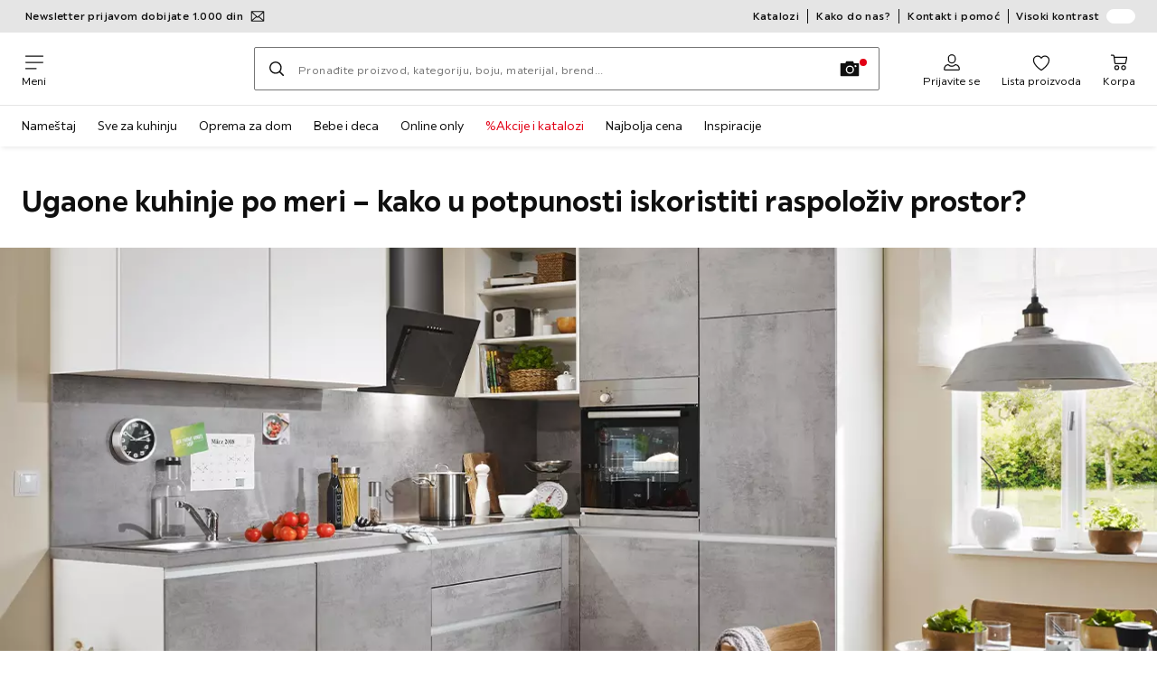

--- FILE ---
content_type: text/html; charset=utf-8
request_url: https://www.xxxlesnina.rs/c/ugaone-kuhinje-po-meri
body_size: 42939
content:

<!DOCTYPE html>
<!--
@@@@@@@@@@@@@@@@@@@@@@@@@@@@@@@@@@@@@@@@@@@@@@@@@@@@@@@@@@@@@@@@@@@@@@@@
@@@@@             Thanks for visiting! Wanna join us?              @@@@@
@@@@@  We are looking for curious colleagues! Check our offers on  @@@@@
@@@@@                 https://xxxl.digital/jobs                    @@@@@
@@@@@@@@@@@@@@@@@@@@@@@@@@@@@@@@@@@@@@@@@@@@@@@@@@@@@@@@@@@@@@@@@@@@@@@@
-->
<html lang="sr-RS">
  <head>
    <meta charset="UTF-8">
    <link href="https://media.xxxlutz.com" rel="preconnect" crossorigin />
    <title data-rh="true">Isplanirajte izgled idealne ugaone kuhinje za vaš dom • XXXLesnina.rs</title>
    <meta data-rh="true" content="width=device-width, initial-scale=1, minimum-scale=1, shrink-to-fit=no" name="viewport"/><meta data-rh="true" content="telephone=no" name="format-detection"/><meta data-rh="true" content="https://media.xxxlutz.com/i/xxxlutz/lesninaSharableLogo?w=1200&amp;h=630" property="og:image"/><meta data-rh="true" content="index, follow" name="robots"/><meta data-rh="true" content="#e2001a" name="msapplication-TileColor"/><meta data-rh="true" content="/assets/mstile-144x144.cbb33c167873437f6c54.png" name="msapplication-TileImage"/><meta data-rh="true" content="/assets/browserconfig.f0de05bf71af2828fb3c.xml" name="msapplication-config"/><meta data-rh="true" content="#e2001a" name="theme-color"/><meta data-rh="true" content="Lesnina" name="apple-mobile-web-app-title"/><meta data-rh="true" content="Lesnina" name="application-name"/><meta data-rh="true" content="yes" name="mobile-web-app-capable"/><meta data-rh="true" content="black" name="apple-mobile-web-app-status-bar-style"/><meta data-rh="true" content="Praktične ugaone kuhinje ✓ Napravite ugaonu kuhinju po vašoj meri ✓ Iskoristite raspoloživ prostor ✓ Potražite informacije na Lesnina.rs!" name="description"/>
    <link data-rh="true" href="/assets/apple-touch-icon.942fb232f9e78fe8ca35.png" rel="apple-touch-icon"/><link data-rh="true" href="/assets/apple-touch-icon-180x180.942fb232f9e78fe8ca35.png" rel="apple-touch-icon" sizes="180x180"/><link data-rh="true" href="/assets/apple-touch-icon-167x167.e9bc0d6eedd4fea0f32e.png" rel="apple-touch-icon" sizes="167x167"/><link data-rh="true" href="/assets/apple-touch-icon-152x152.f2100316a61e836e7844.png" rel="apple-touch-icon" sizes="152x152"/><link data-rh="true" href="/assets/apple-touch-icon-120x120.fd2d3df88930a10c7d0d.png" rel="apple-touch-icon" sizes="120x120"/><link data-rh="true" href="/assets/favicon-32x32.e535e46107635028e8e6.png" rel="icon" sizes="32x32" type="image/png"/><link data-rh="true" href="/assets/favicon-16x16.a493645e5efedcadc745.png" rel="icon" sizes="16x16" type="image/png"/><link data-rh="true" href="/assets/favicon.3225ed5083cbc12f269e.ico" rel="shortcut icon"/><link data-rh="true" color="#e2001a" href="data:image/svg+xml;charset=utf-8,%3Csvg xmlns=&#x27;http://www.w3.org/2000/svg&#x27; width=&#x27;346.667&#x27; height=&#x27;346.667&#x27; version=&#x27;1&#x27; viewBox=&#x27;0 0 260 260&#x27;%3E%3Cpath d=&#x27;M197.5 12.6c-7.3 1.6-4.3 1-38.2 7.9-22.3 4.5-28.1 6.1-29.5 7.7-1.7 1.9-1.8 5.6-1.8 46.4 0 24.3-.3 44.5-.7 44.7-.5.3-5 .8-10.1 1.1-5.1.4-10 .9-11 1-1.6.3-6.8.8-22.5 2.1-3.1.3-7.2.7-9 .9-1.7.2-6.8.8-11.2 1.2s-8.9.8-10 .9-3.4.3-5.2.4c-6.2.2-5.7-6.8-6.6 94.3-.3 30.9-.1 37.8 1 37.9 1.7.1 10.6.1 13.8 0l2.4-.1.2-40.8c0-22.4.1-46.1 0-52.7 0-6.6.3-12.5.7-13.1.4-.7 6-1.4 14.2-1.8 7.4-.4 15.8-.9 18.5-1.1 2.8-.2 9.7-.7 15.5-1s13.7-.8 17.5-1c3.9-.3 10.7-.7 15.3-1l8.2-.4v15.7c.3 77.1.6 97.2 1.5 97.3 5.6.3 15.6.1 16.1-.4.7-.6.7-8 .5-72.1-.1-20.8 0-38 .1-38.1.6-.6 34.3 5.8 35.2 6.6.8.7 1.2 21.7 1.6 82.2l.1 21.7 2.5.1c3 .2 5.6.2 9.2 0l2.9-.1-.3-45.3c-.2-24.8-.6-66.1-.8-91.7-.3-25.6-.6-59.4-.6-75.2-.1-27.7-.2-28.8-2.3-31.5-1.2-1.5-2.6-3.1-3.2-3.5-1.5-1.1-7.2-.8-14 .8m-5.6 33.1c-2.9 3.7-21.2 23.8-21.9 24.1-.4.2-1.4-.3-2.1-1-.8-.7-5.6-4.6-10.6-8.7-5.1-4.1-9.3-7.7-9.3-8.1 0-.3.8-.6 1.8-.7.9-.1 8.2-1.3 16.2-2.8 8-1.4 16.3-2.8 18.5-3.1 2.2-.4 4.2-.8 4.4-1s1.3-.4 2.4-.4c1.7 0 1.8.2.6 1.7M205 73v26l-7.7-6.2c-4.3-3.5-8-6.5-8.3-6.8s-3-2.6-6.1-5.1l-5.6-4.5 5.6-6.1c3.1-3.3 9.1-9.9 13.5-14.7 4.3-4.7 8-8.6 8.2-8.6s.4 11.7.4 26m-52.5-7.6c5.5 4.5 10.6 8.6 11.3 9.3 1 1-.3 2.9-6.5 10-4.3 4.8-8 9-8.3 9.3s-2.4 2.6-4.7 5.2L140 104l-.1-13.3c-.1-38.2-.3-35 1.4-34.1.6.4 5.7 4.4 11.2 8.8m21.7 17.9c.7.6 7.6 6.3 15.3 12.6s14.3 11.7 14.7 12c.4.4.9 4.8 1.1 9.9.2 7.2 0 9.2-1.1 9.2-.7 0-9.7-2.5-19.9-5.6-15-4.4-19.6-5.4-23.4-5-2.6.3-8.4.8-13 1.2-9.8.8-10.3 2.3 3.6-13 8.5-9.5 20.8-22.6 21-22.6s1 .6 1.7 1.3&#x27;/%3E%3Cpath d=&#x27;M131.3 157.8c-1.3.2-2.3.9-2.4 1.5 0 .7-.1 23.4-.2 50.5l-.2 49.2 4 .1c2.2 0 5 .2 6.3.3 1.3.2 2.5-.2 2.9-.7.8-1.3.8-99.6-.1-100.4-.7-.8-6.5-1-10.3-.5&#x27;/%3E%3C/svg%3E" rel="mask-icon"/><link data-rh="true" href="/assets/iphone5_splash.fa6d9240f5976142530c.png" media="(device-width: 320px) and (device-height: 568px) and (-webkit-device-pixel-ratio: 2)" rel="apple-touch-startup-image"/><link data-rh="true" href="/assets/iphone6_splash.42de4a9fe5c57e6fdb18.png" media="(device-width: 375px) and (device-height: 667px) and (-webkit-device-pixel-ratio: 2)" rel="apple-touch-startup-image"/><link data-rh="true" href="/assets/iphoneplus_splash.e1391098cb1f18863e26.png" media="(device-width: 621px) and (device-height: 1104px) and (-webkit-device-pixel-ratio: 3)" rel="apple-touch-startup-image"/><link data-rh="true" href="/assets/iphonex_splash.213c9c31e6364805b369.png" media="(device-width: 375px) and (device-height: 812px) and (-webkit-device-pixel-ratio: 3)" rel="apple-touch-startup-image"/><link data-rh="true" href="/assets/iphonexr_splash.bbb09b6c95401341add7.png" media="(device-width: 414px) and (device-height: 896px) and (-webkit-device-pixel-ratio: 2)" rel="apple-touch-startup-image"/><link data-rh="true" href="/assets/iphonexsmax_splash.47774f7c80f4937d1a91.png" media="(device-width: 414px) and (device-height: 896px) and (-webkit-device-pixel-ratio: 3)" rel="apple-touch-startup-image"/><link data-rh="true" href="/assets/ipad_splash.a6d6b9bd8e3f6420760e.png" media="(device-width: 768px) and (device-height: 1024px) and (-webkit-device-pixel-ratio: 2)" rel="apple-touch-startup-image"/><link data-rh="true" href="/assets/ipadpro1_splash.24f4133a39d90e8e0e37.png" media="(device-width: 834px) and (device-height: 1112px) and (-webkit-device-pixel-ratio: 2)" rel="apple-touch-startup-image"/><link data-rh="true" href="/assets/ipadpro3_splash.148fd10c992a883995ec.png" media="(device-width: 834px) and (device-height: 1194px) and (-webkit-device-pixel-ratio: 2)" rel="apple-touch-startup-image"/><link data-rh="true" href="/assets/ipadpro2_splash.a2926ff772b1e5991a8c.png" media="(device-width: 1024px) and (device-height: 1366px) and (-webkit-device-pixel-ratio: 2)" rel="apple-touch-startup-image"/><link data-rh="true" href="/assets/site.webmanifest" rel="manifest"/><link data-rh="true" href="https://www.xxxlesnina.rs/c/ugaone-kuhinje-po-meri" rel="canonical"/>
    <link data-chunk="main" rel="stylesheet" href="https://assets.xxxlutz.com/webshop/les/./assets/css/afc9d3506da97e510a8e.css" crossorigin="anonymous">
<link data-chunk="main" rel="stylesheet" href="https://assets.xxxlutz.com/webshop/les/./assets/css/37bac33889944cdab4c7.css" crossorigin="anonymous">
<link data-chunk="main" rel="stylesheet" href="https://assets.xxxlutz.com/webshop/les/./assets/css/68ba29e2b03dfb9f359a.css" crossorigin="anonymous">
<link data-chunk="RelatedProductsModal" rel="stylesheet" href="https://assets.xxxlutz.com/webshop/les/./assets/css/5d55daf4210e23298a97.css" crossorigin="anonymous">
<link data-chunk="cms" rel="stylesheet" href="https://assets.xxxlutz.com/webshop/les/./assets/css/89d0a5b8fd66599210ae.css" crossorigin="anonymous">
<link data-chunk="countryOverlay" rel="stylesheet" href="https://assets.xxxlutz.com/webshop/les/./assets/css/a58d5ec04968b7eccdb8.css" crossorigin="anonymous">
<link data-chunk="TermsAndConditionsModal" rel="stylesheet" href="https://assets.xxxlutz.com/webshop/les/./assets/css/2cb110c61dbea4930b99.css" crossorigin="anonymous">
    <script>window.webShopFrontend={"release_Version":"AppWebshop@1.22.0"};</script>
  </head>

  <body >
    
    <div data-hydrate-root="main" id="root"><div class="_IDewh9KdUOzUc3zM"><header data-purpose="header" id="navigation-start" class="_Vkn8Jbi3H6uwkeY9"><div class="_PBpfbGSGul_aVnRn" data-purpose="meta.navigation"><div class="_bbiDltJOlqafPFWA"><div class="_A9xx0js2N0korf9A"><div class="_iDgu8AAgcP_pqHKR" data-purpose="metanav.linkCarousel.content" style="transform:translateY(-0%)"><a aria-hidden="false" data-purpose="metaNavigation.promotion.link" style="--icon-before-url:url(&quot;data:image/svg+xml;charset=utf-8,%3Csvg xmlns=&#x27;http://www.w3.org/2000/svg&#x27; viewBox=&#x27;0 0 24 24&#x27;%3E%3Cpath fill-rule=&#x27;evenodd&#x27; d=&#x27;M1.84 3.55a.75.75 0 0 0-.75.75v15.39c0 .414.336.75.75.75h20.32a.75.75 0 0 0 .75-.75V4.3a.75.75 0 0 0-.75-.75zm.75 2.652v11.766l6.707-5.558zM20.231 18.94H3.77l6.639-5.502 1.083 1.002a.75.75 0 0 0 1.018 0l1.082-1zm1.18-.971V6.202l-6.71 6.21zm-8.297-6.132 7.332-6.787H3.554L12 12.868l.994-.92a.8.8 0 0 1 .12-.111&#x27; clip-rule=&#x27;evenodd&#x27;/%3E%3C/svg%3E&quot;);--icon-after-url:url(&quot;data:image/svg+xml;charset=utf-8,%3Csvg xmlns=&#x27;http://www.w3.org/2000/svg&#x27; viewBox=&#x27;0 0 24 24&#x27;%3E%3Cpath fill-rule=&#x27;evenodd&#x27; d=&#x27;M1.84 3.55a.75.75 0 0 0-.75.75v15.39c0 .414.336.75.75.75h20.32a.75.75 0 0 0 .75-.75V4.3a.75.75 0 0 0-.75-.75zm.75 2.652v11.766l6.707-5.558zM20.231 18.94H3.77l6.639-5.502 1.083 1.002a.75.75 0 0 0 1.018 0l1.082-1zm1.18-.971V6.202l-6.71 6.21zm-8.297-6.132 7.332-6.787H3.554L12 12.868l.994-.92a.8.8 0 0 1 .12-.111&#x27; clip-rule=&#x27;evenodd&#x27;/%3E%3C/svg%3E&quot;)" class="_A6dIemK_x0PZSoKc _Ej3IXg5pfH1a2YNs _EAb93Jr_SaMf6lDF _H5F5dLs3OksFW9Cj _AucYWBUCn6PDgXlM _Kes7ynCOFs5S8DXA _rygPX2slTty8Lavs _mLMvc5ZJLUivtdzj _FodqPfTiXNOjN5v_" href="/c/newsletter"><span class="_NfLe6vEngMythhlc">Newsletter prijavom dobijate 1.000 din</span></a></div></div><div data-testid="metaNav.service.container" class="_mUBR3RsLRDdj8qYZ"><div class="_TaiXm5ewU4DA5ewW" data-purpose="metaNav.service.nodes"><a aria-hidden="false" data-purpose="metaNavigation.service.link" class="_A6dIemK_x0PZSoKc _Ej3IXg5pfH1a2YNs _EAb93Jr_SaMf6lDF _H5F5dLs3OksFW9Cj _mrpsEHtrNFnZCqTw" href="/c/katalozi"><span class="_NfLe6vEngMythhlc">Katalozi</span></a><a aria-hidden="false" data-purpose="metaNavigation.service.link" class="_A6dIemK_x0PZSoKc _Ej3IXg5pfH1a2YNs _EAb93Jr_SaMf6lDF _H5F5dLs3OksFW9Cj _mrpsEHtrNFnZCqTw" href="/lokacije"><span class="_NfLe6vEngMythhlc">Kako do nas?</span></a><a aria-hidden="false" data-purpose="metaNavigation.service.link" class="_A6dIemK_x0PZSoKc _Ej3IXg5pfH1a2YNs _EAb93Jr_SaMf6lDF _H5F5dLs3OksFW9Cj _mrpsEHtrNFnZCqTw" href="/faq"><span class="_NfLe6vEngMythhlc">Kontakt i pomoć</span></a><input role="switch" id="contrast-toggle-navigation" class="_klvfS7Iu9hlj6btE" type="checkbox"/><label for="contrast-toggle-navigation" class="_eNgB1v3Y4BlpJl__ _AkCqvuGmFJUDi5VL">Visoki kontrast<span class="_bvcMp6ZRIEYpjWnp" role="presentation"><i class="_F8X_Nbg_K52B5iMN _ybDJ9s_RIXiJ0OKo" role="presentation"><svg xmlns="http://www.w3.org/2000/svg" viewBox="0 0 24 24"><path d="M12 1.5c2.7 0 5.4 1 7.4 3.1 4.1 4.1 4.1 10.7 0 14.8-2.1 2.1-4.7 3.1-7.4 3.1s-5.4-1-7.4-3.1C.5 15.3.5 8.7 4.6 4.6c2-2.1 4.7-3.1 7.4-3.1M12 0C8.8 0 5.8 1.2 3.5 3.5S0 8.8 0 12s1.2 6.2 3.5 8.5S8.8 24 12 24s6.2-1.2 8.5-3.5S24 15.2 24 12s-1.2-6.2-3.5-8.5S15.2 0 12 0" style="fill:#fff"/><path d="M19.4 4.6C15.3.5 8.7.5 4.6 4.6s-4.1 10.7 0 14.8 10.7 4.1 14.8 0 4.1-10.7 0-14.8m-1 13.8c-3.5 3.5-9.2 3.5-12.7 0L18.4 5.6c3.5 3.6 3.5 9.2 0 12.8" style="fill:#0f0f0f"/><path d="M18.4 5.6 5.6 18.4c3.5 3.5 9.2 3.5 12.7 0s3.6-9.2.1-12.8" style="fill:#fff"/></svg></i></span></label></div></div></div></div><div class="_jK1FBmzdiQWjWeej"><button aria-label="Promena navigacije" class="_eZcEOsrRXsmM6qR8 _Kes7ynCOFs5S8DXA" data-purpose="header.button.hamburger" data-toggle="collapse" style="--icon-before-url:url(&quot;data:image/svg+xml;charset=utf-8,%3Csvg xmlns=&#x27;http://www.w3.org/2000/svg&#x27; viewBox=&#x27;0 0 96 96&#x27;%3E%3Cpath d=&#x27;M3 12h90c1.7 0 3 1.3 3 3s-1.3 3-3 3H3c-1.7 0-3-1.3-3-3s1.3-3 3-3m0 33h90c1.7 0 3 1.3 3 3s-1.3 3-3 3H3c-1.7 0-3-1.3-3-3s1.3-3 3-3m0 33h54c1.7 0 3 1.3 3 3s-1.3 3-3 3H3c-1.7 0-3-1.3-3-3s1.3-3 3-3&#x27;/%3E%3C/svg%3E&quot;)" type="button"><span class="_k3JRmYjpLoj0cZi5">Meni</span></button><a aria-hidden="false" aria-label="XXXLutz" class="_vwHbOmEKwjpEkEla" data-purpose="header.railLogo" href="/"><span class="_JJopxCuW8eok_2JX">XXXLutz</span><i aria-hidden="true" class="_F8X_Nbg_K52B5iMN _WeF1d5m7Jktz_sC4" role="presentation"><svg xmlns="http://www.w3.org/2000/svg" viewBox="0 0 96 32.32"><path fill="#fff200" fill-rule="evenodd" d="M.42.38h95.29V22.5H.42z" clip-rule="evenodd"/><path fill="#001522" d="M95.32.68H.68v21.64h94.65V.68zM96 23H0V0h96z"/><path fill="#fff" fill-rule="evenodd" d="m54.86 32.24 29.82-1.56-.73-13.95-29.82 1.57z" clip-rule="evenodd"/><path fill="#001522" d="M20.37 11.5c-.13-.95-.54-1.89-1.24-2.57-.56-.57-1.28-.96-2.04-1.19-.9-.27-1.84-.33-2.77-.26-.86.08-1.72.27-2.49.68-.78.39-1.46.99-1.9 1.75-.43.71-.64 1.55-.64 2.38-.01.49 0 .97-.01 1.46 0 .6-.03 1.21.11 1.8.18.88.66 1.69 1.31 2.3.57.52 1.25.92 1.98 1.16.87.3 1.79.42 2.71.39 1.51-.01 3.04-.24 4.46-.78.19-.06.29-.27.24-.46-.09-.32-.19-.64-.28-.97l-.02-.03c-.1-.35-.2-.71-.32-1.06-.08-.25-.39-.26-.59-.18-.06.02-.12.03-.18.05-1.12.26-2.26.43-3.41.38-.47-.03-.94-.11-1.37-.32-.33-.16-.59-.45-.72-.8-.06-.21-.1-.42-.09-.63 2.23-.01 4.46 0 6.68 0 .17-.01.38.03.51-.12.19-.16.12-.42.13-.64-.02-.78.05-1.56-.06-2.34m-7.21.61-.03-.03c-.01-.51.09-1.08.47-1.45.24-.26.58-.37.92-.43.53-.04 1.12-.03 1.54.33.45.39.57 1.03.55 1.59-1.15-.01-2.3 0-3.45-.01m50.25 5.7 9.85-.52v-5.43c-.06-.84-.29-1.67-.77-2.36-.46-.69-1.14-1.22-1.89-1.55-.86-.37-1.8-.51-2.73-.51-1.23.01-2.47.17-3.66.52-.13.04-.29.08-.37.2-.09.11-.09.26-.04.39.18.56.35 1.12.53 1.68.05.16.09.36.26.45.18.1.37 0 .55-.04.68-.18 1.38-.28 2.09-.29.46 0 .92.01 1.36.16.28.1.55.28.67.56.15.33.16.7.16 1.06h-2.15c-.82-.01-1.66.05-2.41.4-.69.31-1.26.87-1.57 1.55-.39.85-.46 1.83-.27 2.73.08.35.21.69.39 1m3.39-2.68c.05-.28.17-.57.43-.7.29-.18.63-.15.95-.17.23.01.46.02.69 0 .18.02.35.01.53.01.02.75.02 1.51.01 2.26-.06.01-.11.01-.16.02-.55.09-1.1.17-1.66.12-.33-.04-.64-.25-.74-.57-.08-.32-.04-.65-.05-.97M7.67 3.83c-1.05.01-2.11-.01-3.16.01-.16.04-.29.19-.27.35v14.62c-.02.21.19.37.39.35h2.99c.13.01.27-.03.35-.14.12-.12.09-.29.09-.44V4.23c.01-.21-.17-.43-.39-.4m34.8 5.47a3.88 3.88 0 0 0-2.1-1.61c-.36-.11-.73-.19-1.1-.22-1.06-.1-2.12.18-3.1.57-.02-.2-.19-.39-.41-.38h-3.17c-.13.06-.27.18-.26.34v10.81c-.02.19.16.36.35.35.95 0 1.9.01 2.85.01.13 0 .26.01.38-.02.12-.07.24-.18.24-.33.01-2.53 0-5.07.01-7.6.17-.16.36-.32.58-.42.53-.27 1.16-.41 1.74-.24.36.1.65.38.77.73.14.38.14.78.14 1.18v6.3c-.02.21.17.41.38.4 1.01.01 2.03 0 3.04 0 .17.01.33-.08.39-.24.05-.19.02-.39.03-.58-.02-.6.02-1.19-.01-1.79.03-.77-.01-1.53.01-2.3-.01-.89.03-1.78-.03-2.67-.08-.8-.29-1.61-.73-2.29m6.5-5.46h-3.82c-.1-.01-.21.01-.28.08-.11.08-.11.23-.15.35.01.48-.02.96 0 1.44 0 .23.19.45.42.43h3.82c.23.01.4-.21.39-.43V4.23c0-.2-.17-.41-.38-.39m5.16 14.46.63-.03v-6.9c-.01-.1.05-.19.13-.25.4-.33.89-.55 1.4-.61.38-.06.78-.01 1.11.19.27.17.44.46.52.76.12.47.08.97.09 1.46v5.18l3.82-.2c0-2.01.01-4.02 0-6.02-.03-.41-.08-.83-.18-1.23-.23-.89-.72-1.75-1.46-2.31-.68-.53-1.54-.8-2.39-.86-1.05-.1-2.08.2-3.04.57 0-.2-.16-.37-.35-.36h-3.09c-.21-.02-.4.18-.39.38v10.72c-.01.21.18.42.39.39.95 0 1.91.02 2.86.01zm-25.18-6.09c-.78-.34-1.63-.49-2.47-.47-.3-.01-.62-.03-.89-.19-.36-.25-.32-.91.09-1.09.33-.15.69-.14 1.04-.14.92-.02 1.83.19 2.71.44.02.01.07.02.1.03.13.04.27.11.41.07.13-.03.23-.15.28-.28.15-.51.32-1.02.48-1.53.05-.2.16-.38.14-.59 0-.17-.15-.28-.3-.33-.3-.1-.61-.2-.92-.28-.82-.2-1.65-.33-2.49-.38-1.02-.06-2.06-.02-3.04.27-.03 0-.08.02-.09.04-.75.25-1.46.68-1.91 1.34-.4.59-.56 1.32-.55 2.03-.02.9.3 1.82.91 2.49.63.7 1.52 1.12 2.43 1.3.42.1.85.11 1.28.13.34-.01.7 0 .99.2.12.07.16.21.22.33.02.19.02.4-.1.56-.2.27-.56.34-.88.35-.38 0-.77 0-1.15-.02-.86-.08-1.72-.22-2.56-.43-.13-.03-.28-.11-.41-.02-.14.06-.21.2-.24.34-.18.62-.37 1.23-.56 1.84-.08.19 0 .45.21.52 1.44.52 3 .66 4.53.65.7.01 1.4-.08 2.07-.26.61-.17 1.21-.43 1.7-.83.41-.33.76-.75.96-1.24.33-.81.33-1.73.09-2.57-.29-1.04-1.11-1.86-2.08-2.28m19.61-4.55h-2.07c-.37.01-.74-.01-1.1.02-.16.05-.27.21-.26.36v10.72c-.02.21.17.43.39.4 1.01-.02 2.03 0 3.04 0 .2.02.41-.14.4-.35V8.04c.02-.21-.19-.4-.4-.38"/><path fill="#ed1c24" fill-rule="evenodd" d="m84.57 30.61 8.7-.46-.73-13.84-8.7.46z" clip-rule="evenodd"/><path fill="#001522" d="m54.62 32.33 38.97-2.04-.74-14.09-38.97 2.04zm-.05-13.52L92.2 16.9l.69 12.82-37.63 1.92z"/><path fill="#001522" d="m62.78 28.96-1.74-2.54-1.46 2.71-2.35.12 2.46-4.35-2.8-3.95 2.34-.12 1.66 2.42 1.39-2.58 2.34-.12-2.37 4.22 2.9 4.07zm20.16-1.05-2.9-4.07 2.37-4.22-2.34.12-1.39 2.58-1.66-2.42-2.34.12 2.8 3.95-2.46 4.35 2.35-.12 1.46-2.71 1.74 2.54zm-8.88.46-2.9-4.07 2.37-4.22-2.34.12-1.39 2.58-1.66-2.42-2.34.12 2.8 3.95-2.46 4.35 2.35-.12 1.46-2.71 1.74 2.54z"/><path fill="#fff" d="m90.98 25.59-2.77.15-.33-6.39-2.04.11.43 8.28 4.8-.25z"/></svg></i></a><a href="#main" class="_STaYLYewD48oytiY">Pređite na glavni sadržaj</a><form data-purpose="header.searchBar" class="_R1FhVgk3Gfcw3_xq" role="search" method="GET" action="/s/"><div class="_l1gpaR63aE68syIy __0vzHE2g3A0Lli9Z _bBgn4eB5dzPPu2Q6" data-purpose="header.searchBar.input"><div class="_irAf43tEfRDvoYya"><button aria-label="Traži" class="_M1PnHHSvaCkcnyGU _js5EqAGeHLC6BZLc _Kes7ynCOFs5S8DXA" title="" type="submit" data-purpose="header.searchBar.button.submit" data-track-id="searchButton" style="--icon-before-url:url(&quot;data:image/svg+xml;charset=utf-8,%3Csvg xmlns=&#x27;http://www.w3.org/2000/svg&#x27; viewBox=&#x27;0 0 96 96&#x27;%3E%3Cpath d=&#x27;M66.7 72.8c-7 5.7-15.9 9-25.6 9C18.6 81.8.4 63.6.4 41.1S18.6.4 41.1.4s40.7 18.2 40.7 40.7c0 9.7-3.4 18.6-9 25.6.2.1.3.3.5.4L95.1 89c1.7 1.7 1.7 4.5 0 6.2s-4.5 1.7-6.2 0L67.1 73.3c-.1-.2-.3-.3-.4-.5m-25.6.3c17.7 0 32-14.3 32-32s-14.3-32-32-32-32 14.3-32 32 14.4 32 32 32&#x27;/%3E%3C/svg%3E&quot;)"></button></div><input aria-controls="search-suggestions" autoComplete="off" data-track-id="searchBox" enterKeyHint="search" aria-invalid="false" aria-readonly="false" class="_IMBCY2rWXpRHtJzw _l5q_caxFOU26TY9o _oGbh6v1aWXXNTgT3 _BfAwwMiIT3JomYdE" id="searchBox" inputMode="search" name="s" type="search" placeholder="Pronađite proizvod, kategoriju, boju, materijal, brend..." data-purpose="header.searchBar.input.field" value=""/><label class="_uygIeQgJGFBQTADA __sFU6GfqCZm02sEL _Fo9y6DxGvIb7u5PQ" data-optional-symbol="" data-required-symbol="*" for="searchBox">Suche nach Produkten, Marken oder Neuheiten</label><div class="_o51WBtnsw8x2_eZB"><div class="_TpPobZr_qfkfDO5T"><button class="__u4rMg8eVxMRVKql" aria-label="Obrišite traženi pojam" data-testid="cancel.button" type="reset" tabindex="0"><i aria-hidden="true" class="_F8X_Nbg_K52B5iMN _inwR9iQK1nPL_com" role="presentation"><svg xmlns="http://www.w3.org/2000/svg" viewBox="0 0 96 96"><path d="M48.09 36.08C59.53 24.855 71.012 13.67 82.343 2.34a9.5 9.5 0 0 1 1.16-.96C84.635.61 85.9.201 87.247.03 87.75 0 87.745 0 88.251 0c1.186.074 2.316.326 3.381.868a8.07 8.07 0 0 1 4.332 6.375c.08.835.027 1.68-.157 2.498-.298 1.336-.94 2.498-1.806 3.545-11.116 11.838-22.545 23.373-34.085 34.8 11.225 11.44 22.41 22.922 33.741 34.253.813.866 1.466 1.823 1.87 2.948a8.02 8.02 0 0 1 0 5.419 8 8 0 0 1-1.206 2.193 8.06 8.06 0 0 1-7.074 3.062 8 8 0 0 1-3.32-1.08 9.5 9.5 0 0 1-1.217-.884c-11.838-11.116-23.373-22.545-34.8-34.085-11.44 11.225-22.922 22.41-34.253 33.741-.866.813-1.823 1.466-2.947 1.87a8 8 0 0 1-2.961.47 8.06 8.06 0 0 1-6.635-3.925 8 8 0 0 1-1.079-4.825 8 8 0 0 1 1.079-3.319 9.5 9.5 0 0 1 .885-1.218c11.116-11.838 22.544-23.373 34.085-34.8-11.225-11.44-22.41-22.922-33.74-34.253-.931-.99-1.645-2.111-2.026-3.425a8.07 8.07 0 0 1 2.025-7.889A8 8 0 0 1 4.368.868C5.433.326 6.563.074 7.748 0c.503 0 .5 0 1.005.031.502.064.991.141 1.479.283 1.147.333 2.143.924 3.058 1.681C25.128 13.111 36.663 24.54 48.09 36.08"/></svg></i></button><div class="_ZGw8Av8yAZCv1b88"><button aria-label="Pretraga pomoću slike" class="_M1PnHHSvaCkcnyGU _d1U9hEZTXM8KBtJi _sYIxxvCfc0qeVMKI _Kes7ynCOFs5S8DXA" title="" type="button" data-purpose="image.search.modal.open" style="--icon-before-url:url(&quot;data:image/svg+xml;charset=utf-8,%3Csvg xmlns=&#x27;http://www.w3.org/2000/svg&#x27; viewBox=&#x27;0 0 24 24&#x27;%3E%3Cpath fill-rule=&#x27;evenodd&#x27; d=&#x27;M22.42 5.33h-5.28l-.62-1.75a.76.76 0 0 0-.71-.5H8.19a.76.76 0 0 0-.71.5l-.62 1.75H1.58a.76.76 0 0 0-.75.75v14.09a.76.76 0 0 0 .75.75h20.84a.76.76 0 0 0 .75-.75V6.08a.76.76 0 0 0-.75-.75M12.274 8.2a4.93 4.93 0 1 0-.02 9.86 4.93 4.93 0 0 0 .02-9.86m0 8.35a3.43 3.43 0 1 1 3.42-3.43 3.44 3.44 0 0 1-3.42 3.43m7.434-6.678a1.17 1.17 0 0 1-.651.198 1.16 1.16 0 0 1-1.17-1.16 1.17 1.17 0 1 1 1.82.962Z&#x27; clip-rule=&#x27;evenodd&#x27;/%3E%3C/svg%3E&quot;)"></button></div></div></div></div></form><div class="_JGqCj0yQYVXIWEPz"><div class="_iSBNLrdpI2Cgpq_X _r9rgTg7AIznhkjsT"><button data-testid="actionIcon.button" class="_mWhAXJo09SuCh3Lw _DtDydyrWiMMdMFig _Kes7ynCOFs5S8DXA" style="--icon-before-url:url(&quot;data:image/svg+xml;charset=utf-8,%3Csvg xmlns=&#x27;http://www.w3.org/2000/svg&#x27; viewBox=&#x27;0 0 24 24&#x27;%3E%3Cpath d=&#x27;M12 13.52a5.26 5.26 0 0 1-5.25-5.25V6.5a5.25 5.25 0 1 1 10.5 0v1.77A5.26 5.26 0 0 1 12 13.52m0-10.77A3.75 3.75 0 0 0 8.25 6.5v1.77a3.75 3.75 0 0 0 7.5 0V6.5A3.75 3.75 0 0 0 12 2.75m9 20H3.05a1.76 1.76 0 0 1-1.661-1.197 1.8 1.8 0 0 1-.089-.723 6.77 6.77 0 0 1 5.25-6.46 1.72 1.72 0 0 1 1.7.48 5.24 5.24 0 0 0 7.5 0 1.72 1.72 0 0 1 1.7-.48 6.79 6.79 0 0 1 5.25 6.46 1.78 1.78 0 0 1-1.023 1.76 1.8 1.8 0 0 1-.677.16M7 15.81A5.28 5.28 0 0 0 2.8 21a.27.27 0 0 0 .06.2.26.26 0 0 0 .19.08H21a.26.26 0 0 0 .19-.08.27.27 0 0 0 .06-.2A5.28 5.28 0 0 0 17 15.81a.24.24 0 0 0-.2.09 6.74 6.74 0 0 1-9.64 0 .28.28 0 0 0-.16-.09&#x27;/%3E%3C/svg%3E&quot;)" state="[object Object]" data-purpose="header.login.actionIcon" aria-label="Prijavite se" type="button"><span class="_S4Xnh4sD1w32FKKU">Prijavite se</span></button></div><div class="_iSBNLrdpI2Cgpq_X"><a aria-hidden="false" aria-label="Moji omiljeni proizvodi 0 proizvoda " class="_mWhAXJo09SuCh3Lw _DtDydyrWiMMdMFig _Kes7ynCOFs5S8DXA" data-purpose="wxs.header.actions.favourites" style="--icon-before-url:url(&quot;data:image/svg+xml;charset=utf-8,%3Csvg xmlns=&#x27;http://www.w3.org/2000/svg&#x27; viewBox=&#x27;0 0 24 24&#x27;%3E%3Cpath d=&#x27;M12 23.07a.8.8 0 0 1-.4-.11C11.17 22.68 1 16.15 1 9.18a6.25 6.25 0 0 1 11-4.06 6.25 6.25 0 0 1 11 4.06c0 7-10.17 13.5-10.6 13.78a.8.8 0 0 1-.4.11M7.25 4.43A4.75 4.75 0 0 0 2.5 9.18c0 5.43 7.64 11 9.5 12.24 1.86-1.26 9.5-6.81 9.5-12.24a4.75 4.75 0 0 0-8.85-2.39.78.78 0 0 1-1.3 0 4.76 4.76 0 0 0-4.1-2.36&#x27;/%3E%3C/svg%3E&quot;)" href="/favourites"><span class="_S4Xnh4sD1w32FKKU">Lista proizvoda</span></a></div><div class="_iSBNLrdpI2Cgpq_X _kqB6gVYcQQq8wASK"><a aria-hidden="false" aria-label="Moje rezervacije 0 proizvoda " class="_mWhAXJo09SuCh3Lw _DtDydyrWiMMdMFig _Kes7ynCOFs5S8DXA" data-purpose="wxs.header.actions.reservation" style="--icon-before-url:url(&quot;data:image/svg+xml;charset=utf-8,%3Csvg xmlns=&#x27;http://www.w3.org/2000/svg&#x27; viewBox=&#x27;0 0 24 24&#x27;%3E%3Cpath d=&#x27;M12 0a12 12 0 1 0 0 24 12 12 0 0 0 0-24m0 22.5A10.5 10.5 0 1 1 22.5 12 10.51 10.51 0 0 1 12 22.5&#x27;/%3E%3Cpath d=&#x27;m16 8.85-3.25 1.85V4a.75.75 0 1 0-1.5 0v8a1 1 0 0 0 0 .15.34.34 0 0 0 .05.14v.05a.9.9 0 0 0 .2.19l.07.05a.8.8 0 0 0 .34.09.75.75 0 0 0 .34-.09l4.33-2.5a.76.76 0 0 0 .27-1 .75.75 0 0 0-.85-.23&#x27;/%3E%3C/svg%3E&quot;)" href="/rezervacija"><span class="_S4Xnh4sD1w32FKKU">Rezervacija</span></a></div><div class="_iSBNLrdpI2Cgpq_X"><a aria-hidden="false" aria-label="Moja korpa 0 proizvoda " class="_mWhAXJo09SuCh3Lw _DtDydyrWiMMdMFig _Kes7ynCOFs5S8DXA" data-purpose="wxs.header.actions.cart" style="--icon-before-url:url(&quot;data:image/svg+xml;charset=utf-8,%3Csvg xmlns=&#x27;http://www.w3.org/2000/svg&#x27; viewBox=&#x27;0 0 24 24&#x27;%3E%3Cpath d=&#x27;M7.46 14.46A1.71 1.71 0 0 1 5.82 13L4.49 3.4a.19.19 0 0 0-.19-.15H1.77a.75.75 0 0 1 0-1.5h2.57A1.73 1.73 0 0 1 6 3.17l.16 1.19h15.41q.195-.027.39 0a1.38 1.38 0 0 1 1 1.69l-1.46 7a1.81 1.81 0 0 1-1.66 1.38zm-1.11-8.6 1 7a.21.21 0 0 0 .19.14h12.23a.27.27 0 0 0 .23-.22l1.45-6.89zM9 22.25A3.25 3.25 0 1 1 12.25 19 3.26 3.26 0 0 1 9 22.25m0-5A1.75 1.75 0 1 0 10.75 19 1.76 1.76 0 0 0 9 17.25m7.194 4.452A3.25 3.25 0 0 0 18 22.25 3.26 3.26 0 0 0 21.25 19a3.25 3.25 0 1 0-5.056 2.702m.834-4.157A1.75 1.75 0 0 1 18 17.25 1.76 1.76 0 0 1 19.75 19a1.75 1.75 0 1 1-2.722-1.455&#x27;/%3E%3C/svg%3E&quot;)" href="/korpa"><span class="_S4Xnh4sD1w32FKKU">Korpa</span></a></div></div><div class="_PQWtmfYqhTa4yGY8" data-purpose="header.overlay" role="presentation"></div><nav class="_hd6QjqlhCyzJrYj7 _Rddw9mGsXV3Cj4Ym" data-purpose="mainNavigation.container"><ul class="_OX_F91LqxwVLrij_"><li class="_Ktmq19E26FJSl7AA"><a aria-haspopup="true" aria-hidden="false" class="_ioEAXTarkdmIPJUI" data-purpose="mainNavigation.link" href="/c/namestaj">Nameštaj</a></li><li class="_Ktmq19E26FJSl7AA"><a aria-haspopup="true" aria-hidden="false" class="_ioEAXTarkdmIPJUI" data-purpose="mainNavigation.link" href="/c/sve-za-kuhinju" rel="noreferrer noopener" target="_blank">Sve za kuhinju</a></li><li class="_Ktmq19E26FJSl7AA"><a aria-haspopup="true" aria-hidden="false" class="_ioEAXTarkdmIPJUI" data-purpose="mainNavigation.link" href="/c/kucni-pribor" rel="noreferrer noopener" target="_blank">Oprema za dom</a></li><li class="_Ktmq19E26FJSl7AA"><a aria-haspopup="true" aria-hidden="false" class="_ioEAXTarkdmIPJUI" data-purpose="mainNavigation.link" href="/c/namestaj-za-bebe" rel="noreferrer noopener" target="_blank">Bebe i deca</a></li><li class="_Ktmq19E26FJSl7AA"><a aria-haspopup="false" aria-hidden="false" class="_ioEAXTarkdmIPJUI" data-purpose="mainNavigation.link" href="/online-only-C60" rel="noreferrer noopener" target="_blank">Online only</a></li><li class="_Ktmq19E26FJSl7AA"><a aria-haspopup="true" aria-hidden="false" class="_ioEAXTarkdmIPJUI _HAduhRXDQRz7cGdL" data-purpose="mainNavigation.link" href="/c/akcije-popusti">%Akcije i katalozi</a></li><li class="_Ktmq19E26FJSl7AA"><a aria-haspopup="false" aria-hidden="false" class="_ioEAXTarkdmIPJUI" data-purpose="mainNavigation.link" href="/c/najbolja-cena">Najbolja cena</a></li><li class="_Ktmq19E26FJSl7AA"><a aria-haspopup="true" aria-hidden="false" class="_ioEAXTarkdmIPJUI" data-purpose="mainNavigation.link" href="/c/shop-the-look">Inspiracije</a></li></ul></nav></div></header><main id="main" class="_lJSAp4392aLkuSQB" tabindex="-1"><div class="_p29pH3n1Up9_OZji" role="status" aria-live="polite" aria-atomic="true" aria-relevant="all"><span></span></div><div class="_Fx0wquryPHywNfua"><div class="_sBgOISgcj_tyU9Ur _TSM9SYff4gXH5QXZ"><h1 class="_J0LlEhhuRF7DzqEC _wSwLEz8xolg6UszD _ARQ_bNsLSSUtcJ6Z _p6J_3DcTdPruoxhF">Ugaone kuhinje po meri – kako u potpunosti iskoristiti raspoloživ prostor?</h1></div><div class="_mngrwRF0jHZDIrMi" data-testid="fullWidthComponent"><div><div class="_VRnPaZbbV4suGM9q"><div class="_J5zMWHoBRdGoMUdo _L4cTtFMWCmxTCmAo" data-purpose="teaser.section"><div class="_HGO5iikvooRDbQup _E5761ynI9UcAEfEl _KHqzMwquxSBc3iHv _ev8zONSfi7aEEsjl _rpdYNQpP9azmh0lg"><picture class="_NZ8z2adqi3obfFVd _RUEWAOsb859sfgR_" data-testid="mediaContainerPicture"><source srcSet="https://media.xxxlutz.com/i/xxxlutz/NCl1FRn-6Dt0zUoK-PhDq7cA/?fmt=auto&amp;%24dq%24=&amp;w=210 210w, https://media.xxxlutz.com/i/xxxlutz/NCl1FRn-6Dt0zUoK-PhDq7cA/?fmt=auto&amp;%24dq%24=&amp;w=420 420w, https://media.xxxlutz.com/i/xxxlutz/NCl1FRn-6Dt0zUoK-PhDq7cA/?fmt=auto&amp;%24dq%24=&amp;w=600 600w, https://media.xxxlutz.com/i/xxxlutz/NCl1FRn-6Dt0zUoK-PhDq7cA/?fmt=auto&amp;%24dq%24=&amp;w=768 768w, https://media.xxxlutz.com/i/xxxlutz/NCl1FRn-6Dt0zUoK-PhDq7cA/?fmt=auto&amp;%24dq%24=&amp;w=840 840w, https://media.xxxlutz.com/i/xxxlutz/NCl1FRn-6Dt0zUoK-PhDq7cA/?fmt=auto&amp;%24dq%24=&amp;w=1000 1000w, https://media.xxxlutz.com/i/xxxlutz/NCl1FRn-6Dt0zUoK-PhDq7cA/?fmt=auto&amp;%24dq%24=&amp;w=1200 1200w, https://media.xxxlutz.com/i/xxxlutz/NCl1FRn-6Dt0zUoK-PhDq7cA/?fmt=auto&amp;%24dq%24=&amp;w=1536 1536w, https://media.xxxlutz.com/i/xxxlutz/NCl1FRn-6Dt0zUoK-PhDq7cA/?fmt=auto&amp;%24dq%24=&amp;w=1800 1800w, https://media.xxxlutz.com/i/xxxlutz/NCl1FRn-6Dt0zUoK-PhDq7cA/?fmt=auto&amp;%24dq%24=&amp;w=2000 2000w, https://media.xxxlutz.com/i/xxxlutz/NCl1FRn-6Dt0zUoK-PhDq7cA/?fmt=auto&amp;%24dq%24=&amp;w=2400 2400w" media="(max-width: 599px)" data-testid="mobileSrcSet"/><source srcSet="https://media.xxxlutz.com/i/xxxlutz/NCl1FRn-6Dt0zUoK-PhDq7cA/?fmt=auto&amp;%24dq%24=&amp;w=210 210w, https://media.xxxlutz.com/i/xxxlutz/NCl1FRn-6Dt0zUoK-PhDq7cA/?fmt=auto&amp;%24dq%24=&amp;w=420 420w, https://media.xxxlutz.com/i/xxxlutz/NCl1FRn-6Dt0zUoK-PhDq7cA/?fmt=auto&amp;%24dq%24=&amp;w=600 600w, https://media.xxxlutz.com/i/xxxlutz/NCl1FRn-6Dt0zUoK-PhDq7cA/?fmt=auto&amp;%24dq%24=&amp;w=768 768w, https://media.xxxlutz.com/i/xxxlutz/NCl1FRn-6Dt0zUoK-PhDq7cA/?fmt=auto&amp;%24dq%24=&amp;w=840 840w, https://media.xxxlutz.com/i/xxxlutz/NCl1FRn-6Dt0zUoK-PhDq7cA/?fmt=auto&amp;%24dq%24=&amp;w=1000 1000w, https://media.xxxlutz.com/i/xxxlutz/NCl1FRn-6Dt0zUoK-PhDq7cA/?fmt=auto&amp;%24dq%24=&amp;w=1200 1200w, https://media.xxxlutz.com/i/xxxlutz/NCl1FRn-6Dt0zUoK-PhDq7cA/?fmt=auto&amp;%24dq%24=&amp;w=1536 1536w, https://media.xxxlutz.com/i/xxxlutz/NCl1FRn-6Dt0zUoK-PhDq7cA/?fmt=auto&amp;%24dq%24=&amp;w=1800 1800w, https://media.xxxlutz.com/i/xxxlutz/NCl1FRn-6Dt0zUoK-PhDq7cA/?fmt=auto&amp;%24dq%24=&amp;w=2000 2000w, https://media.xxxlutz.com/i/xxxlutz/NCl1FRn-6Dt0zUoK-PhDq7cA/?fmt=auto&amp;%24dq%24=&amp;w=2400 2400w" media="(min-width: 600px)" data-testid="desktopSrcSet"/><img alt="Küchenmöbel" class="_d4gmm3HxxhlR4u4Z" loading="lazy" sizes="(min-width: 1681px) 1680px, 100vw" srcSet="https://media.xxxlutz.com/i/xxxlutz/NCl1FRn-6Dt0zUoK-PhDq7cA/?fmt=auto&amp;%24dq%24=&amp;w=210 210w, https://media.xxxlutz.com/i/xxxlutz/NCl1FRn-6Dt0zUoK-PhDq7cA/?fmt=auto&amp;%24dq%24=&amp;w=420 420w, https://media.xxxlutz.com/i/xxxlutz/NCl1FRn-6Dt0zUoK-PhDq7cA/?fmt=auto&amp;%24dq%24=&amp;w=600 600w, https://media.xxxlutz.com/i/xxxlutz/NCl1FRn-6Dt0zUoK-PhDq7cA/?fmt=auto&amp;%24dq%24=&amp;w=768 768w, https://media.xxxlutz.com/i/xxxlutz/NCl1FRn-6Dt0zUoK-PhDq7cA/?fmt=auto&amp;%24dq%24=&amp;w=840 840w, https://media.xxxlutz.com/i/xxxlutz/NCl1FRn-6Dt0zUoK-PhDq7cA/?fmt=auto&amp;%24dq%24=&amp;w=1000 1000w, https://media.xxxlutz.com/i/xxxlutz/NCl1FRn-6Dt0zUoK-PhDq7cA/?fmt=auto&amp;%24dq%24=&amp;w=1200 1200w, https://media.xxxlutz.com/i/xxxlutz/NCl1FRn-6Dt0zUoK-PhDq7cA/?fmt=auto&amp;%24dq%24=&amp;w=1536 1536w" src="https://media.xxxlutz.com/i/xxxlutz/NCl1FRn-6Dt0zUoK-PhDq7cA/?fmt=auto&amp;%24dq%24=&amp;w=1270&amp;h=700" decoding="async" height="700" width="1270"/></picture><div class="_BHeJG2NoZ_aeZOxh _mBFiLwIHgK3WAwpw"><div class="_LVvMrR6RmhU1tQfp"></div></div></div></div></div></div></div><div class="_sBgOISgcj_tyU9Ur _wq86NBhvraYfB7Qa"><h2 class="_J0LlEhhuRF7DzqEC _wSwLEz8xolg6UszD _ARQ_bNsLSSUtcJ6Z _xHcTz9e6ERQa2JCO">Ugaone kuhinje po meri – ergonomske i štede prostor</h2><div data-purpose="cmsParagraph.link" class="_OdXj59QKfUQdrect _wMrz_rKOT_8cpzo8 _jDY0x8h0FgE3pn7r">Prilagođena prostornom razmeštaju u prostoriji i opremljena prema ličnim potrebama, ugaona kuhinja po meri je pogodna za različite enterijere i podjednako raduje i hobi i profesionalne kuvare. Otkrijte svoj omiljeni L-oblik!</div></div><div class="_sBgOISgcj_tyU9Ur _wq86NBhvraYfB7Qa"><h2 class="_J0LlEhhuRF7DzqEC _wSwLEz8xolg6UszD _ARQ_bNsLSSUtcJ6Z _xHcTz9e6ERQa2JCO">Pregled sadržaja:</h2><div data-purpose="cmsParagraph.link" class="_OdXj59QKfUQdrect _wMrz_rKOT_8cpzo8 _jDY0x8h0FgE3pn7r">1) Kuhinja u obliku slova L<br>2) Napravite prostor za odlaganje u ugaonoj kuhinji<br>3) Ugaone kuhinje u različlitim stilovima - od klasičnog do modernog<br>4) Kupite povoljno ugaonu kuhinju: serijski model ili individualno planirano?</div></div><div class="_sBgOISgcj_tyU9Ur _wq86NBhvraYfB7Qa"><h3 class="_J0LlEhhuRF7DzqEC _HVBLS1fxQMiVPtjt _ARQ_bNsLSSUtcJ6Z _xHcTz9e6ERQa2JCO">1) Kuhinja u obliku slova L</h3><div data-purpose="cmsParagraph.link" class="_OdXj59QKfUQdrect _wMrz_rKOT_8cpzo8 _jDY0x8h0FgE3pn7r">Uz kuhinju u obliku slova U i kuhinju sa ostrvom za kuvanje, ugaone kuhinje su među najpopularnijim kuhinjama u svetu. Nije ni čudo, jer ugaona kuhinja zahvaljujući ergonomskom planiranju nudi obilje prostora za odlaganje i izdašnu radnu površinu. Zahvaljujući uglu od 90 stepeni, tok aktivnosti je optimalno struktuiran u dve oblasti. Kod kuhinjskih blokova vodećih proizvođača, možete biti sigurni da je uzet u obzir optimalan raspored. Na primer, u ugaonoj kuhinji sa električnim aparatima, mašina za pranje sudova je u neposrednoj blizini sudopere. Zbog različitih radnih temperatura, između šporeta i frižidera treba da postoji najmanje jedan uski ormar kako bi se izbegli gubici energije iz odgovarajućih uređaja.</div></div><div class="_sBgOISgcj_tyU9Ur _wq86NBhvraYfB7Qa"><div class="_GSvEykLduhC2AZhj _wq86NBhvraYfB7Qa _AFKwSunzxDntICO4 _Ip_slRKHZNMT3Mib"><div class="_GSvEykLduhC2AZhj _TkgXALjZv4KNQ0Pn"><h3 class="_J0LlEhhuRF7DzqEC _HVBLS1fxQMiVPtjt _ARQ_bNsLSSUtcJ6Z _xHcTz9e6ERQa2JCO">2) Napravite prostor za odlaganje u ugaonoj kuhinji</h3><div data-purpose="cmsParagraph.link" class="_OdXj59QKfUQdrect _wMrz_rKOT_8cpzo8 _jDY0x8h0FgE3pn7r">Skoro svaka kuhinja ima ugao i to treba pažljivo integrisati u ukupni koncept. Čak i u <a href="https://www.xxxlesnina.rs/kuhinje-C41">kuhinjama</a> sa mnogo kvadratnih metara, vredi postaviti odgovarajući bazni ormar kako bi ugao bio upotrebljiv za integraciju skladišnog prostora. Sistematski pristup je utoliko važniji pri postavljanju male ugaone kuhinje. Ako ovde želite da odložite manje korišćene kućne potrepštine, možete iskoristiti komad nameštaja koji omogućava pristup sadržaju preko normalnih okretnih vrata. Nasuprot tome, rotirajući ormari sa karuselom predstavljaju posuđe na rondelu, što olakšava njihovo izvlačenje. Alternative su varijante sa okretnim ili LeMans izvlačenjem, na kojima lonci i tiganje klize iz unutrašnjosti.</div></div><div class="_GSvEykLduhC2AZhj _TkgXALjZv4KNQ0Pn"><h3 class="_J0LlEhhuRF7DzqEC _HVBLS1fxQMiVPtjt _ARQ_bNsLSSUtcJ6Z _xHcTz9e6ERQa2JCO">Za šta se još može koristiti ugao u kuhinji?</h3><div data-purpose="cmsParagraph.link" class="_OdXj59QKfUQdrect _wMrz_rKOT_8cpzo8 _jDY0x8h0FgE3pn7r">U klasičnoj ugaonoj kuhinji, osnovni ormarić, u kome se nalaze lonci i tiganji, ovde ima apsolutni prioritet. Alternativno, sudopera takođe može zauzeti ovu nišu - iz razumljivih razloga, to se nažalost ne odnosi na mašinu za pranje sudova i uređaje kao što je frižider u kuhinjskim jedinicama u obliku slova L.</div></div></div></div><div class="_sBgOISgcj_tyU9Ur _wq86NBhvraYfB7Qa"><h2 class="_J0LlEhhuRF7DzqEC _wSwLEz8xolg6UszD _ARQ_bNsLSSUtcJ6Z _xHcTz9e6ERQa2JCO">Savet +</h2><div data-purpose="cmsParagraph.link" class="_OdXj59QKfUQdrect _wMrz_rKOT_8cpzo8 _jDY0x8h0FgE3pn7r">• Razmislite i o osvetljenju u vašoj ugaonoj kuhinji: odgovarajuća rasveta na plafonu i pametno postavljena svetla ispod ormarića ili ugradni reflektori donose svetlost u svaki ugao kuhinje.<br><br>• Odlaganje stvari i sistematska podela: kuvanje, pranje, skladištenje – sve ima svoje mesto u kuhinji, što čini svakodnevni život mnogo lakšim.</div></div><div class="_sBgOISgcj_tyU9Ur _wq86NBhvraYfB7Qa"><h3 class="_J0LlEhhuRF7DzqEC _HVBLS1fxQMiVPtjt _ARQ_bNsLSSUtcJ6Z _xHcTz9e6ERQa2JCO">3) Ugaone kuhinje po meri u različitim stilovima - od klasičnog do modernog</h3><div data-purpose="cmsParagraph.link" class="_OdXj59QKfUQdrect _wMrz_rKOT_8cpzo8 _jDY0x8h0FgE3pn7r">Nameštaj u kuhinji je najčešće sastavni deo doma dugi niz godina. Zato se isplati uložiti vreme u planiranje rasporeda svih bitnih elemenata, ali i u odabir stila i boja. Ugaone kuhinje sa belim ili sivim površinama deluju posebno čisto i najčešće se koriste kako bi predstavile puristički stil. S druge strane, izgled u hrastovim ili drugim bojama drveta odiše prirodnim šarmom, čiji karakter značajno oblikuje atmosferu u prostoriji. Kako izgledaju ugaone kuhinje zavisi prvenstveno od dizajna frontova.<br><br>U ugaonoj kuhinji u stilu seoske kuće, tipične karakteristike kao što su uramljena vrata i ukrasni venci, kao i meke, svetle nijanse obezbeđuju idiličan izgled sa jasnim rustičnim dodirom. Međutim, ako želite da vaša ugaona kuhinja izgleda moderno, najbolje je da se odlučite za vrata bez ručki. U tom kontekstu, završni sloj visokog sjaja ili sjajna folija ili premaz daju ugaonoj kuhinji efektnu završnu obradu. Danas je dozvoljeno pojavljivanje različitih uticaja u mešavini za ekspresivan enterijer ugaone kuhinje. Kao kontrast upadljivim bojama, preporučuju se suptilniji dodaci i obrnuto.</div></div><div class="_sBgOISgcj_tyU9Ur _wq86NBhvraYfB7Qa"><h3 class="_J0LlEhhuRF7DzqEC _HVBLS1fxQMiVPtjt _ARQ_bNsLSSUtcJ6Z _xHcTz9e6ERQa2JCO">4) Kupite povoljno ugaonu kuhinju po meri: serijski model ili individualno planirano?</h3><div data-purpose="cmsParagraph.link" class="_OdXj59QKfUQdrect _wMrz_rKOT_8cpzo8 _jDY0x8h0FgE3pn7r">Nemojte praviti kompromise kada nameštate svoju ugaonu kuhinju. Brojni poznati brendovi nude prazne blokove kao i ugaone kuhinje sa aparatima koji ispunjavaju brojne zahteve sa raznovrsnim standardnim dimenzijama. Ukoliko imate drugih želja, naši kompetentni specijalisti konsultanti će vam pomoći da osmislite svoju kuhinju iz snova. Tako se, korak po korak, stvara ugaona kuhinja sa aspiratorom, rernom, pločom za kuvanje i još mnogo toga, što ni u kom slučaju ne sme da nedostaje – i to po nenadmašno niskoj ceni.</div></div><div class="_sBgOISgcj_tyU9Ur _wq86NBhvraYfB7Qa"><h2 class="_J0LlEhhuRF7DzqEC _wSwLEz8xolg6UszD _ARQ_bNsLSSUtcJ6Z _xHcTz9e6ERQa2JCO">Napravite kuhinju po meri uz Lesnininu pomoć</h2><div data-purpose="cmsParagraph.link" class="_OdXj59QKfUQdrect _nDKi0tlo5lFK1dWE _jDY0x8h0FgE3pn7r">Da li tražite svoju novu kuhinju iz snova? Iskoristite jednu od naših opcija za individualno planiranje kuhinje: napravite svoju oazu za kuvanje zajedno sa stručnjacima i uživajte u njoj!</div></div><div class="_sBgOISgcj_tyU9Ur _wq86NBhvraYfB7Qa"><div class="_GSvEykLduhC2AZhj _wq86NBhvraYfB7Qa _pnxWstWZikQ3Jhow _HB7NtbC_MSNxa_OE"><div class="_GSvEykLduhC2AZhj _TkgXALjZv4KNQ0Pn"><div class="_eVf8sXlQVA8_8mPl" data-testid="cmsTextImageComponent"><div class="_KtK79u7Mpxkjji8f _oL_c5CJ1PJ6zUzTc _zUsrR9IoC_pwqDM2 _GmLRNqJmy59MvX9E"><div class="_jnfOLHmBVy_0W2eD"><img alt="Novel kuhinja i soba u istoj nijansi" class="_EIyg5XSwtV4BqMqZ _ZyuFRfJnLm3lx473" loading="lazy" role="presentation" sizes="(min-width: 1280px) 640px, (min-width: 1024px) 50vw, (min-width: 768px) 50vw, (min-width: 600px) 50vw, 100vw" srcSet="https://media.xxxlutz.com/i/xxxlutz/NCc9ScIoe2xY1fiPg9WtCrdg/kuhinje%20980x500_Novel2.jpg?fmt=auto&amp;%24dq%24=&amp;w=210 210w, https://media.xxxlutz.com/i/xxxlutz/NCc9ScIoe2xY1fiPg9WtCrdg/kuhinje%20980x500_Novel2.jpg?fmt=auto&amp;%24dq%24=&amp;w=420 420w, https://media.xxxlutz.com/i/xxxlutz/NCc9ScIoe2xY1fiPg9WtCrdg/kuhinje%20980x500_Novel2.jpg?fmt=auto&amp;%24dq%24=&amp;w=600 600w, https://media.xxxlutz.com/i/xxxlutz/NCc9ScIoe2xY1fiPg9WtCrdg/kuhinje%20980x500_Novel2.jpg?fmt=auto&amp;%24dq%24=&amp;w=768 768w, https://media.xxxlutz.com/i/xxxlutz/NCc9ScIoe2xY1fiPg9WtCrdg/kuhinje%20980x500_Novel2.jpg?fmt=auto&amp;%24dq%24=&amp;w=840 840w, https://media.xxxlutz.com/i/xxxlutz/NCc9ScIoe2xY1fiPg9WtCrdg/kuhinje%20980x500_Novel2.jpg?fmt=auto&amp;%24dq%24=&amp;w=1000 1000w" src="https://media.xxxlutz.com/i/xxxlutz/NCc9ScIoe2xY1fiPg9WtCrdg/kuhinje%20980x500_Novel2.jpg?fmt=auto&amp;%24dq%24=&amp;w=980&amp;h=500" decoding="async" height="500" width="980"/><a aria-hidden="false" class="_AQFkBbxxHaEa3kDE" title="Do svih..." href="/kuhinje-po-meri-C41C1"><div class="_Yx147fUeMRqZ5GGd _A6qPIMS6LHCt_vaE"><div class="_pcSB6m1mvOrVFzc5"><div data-purpose="cardoverlay-heading" class="_J0LlEhhuRF7DzqEC _TKTDTr8ogPIZWQS6 _f8B6l9ZYYZ3GULJZ _ARQ_bNsLSSUtcJ6Z _eyB0pv_8dQHOOT3u">Do svih...</div><div class="_tWDCMagLyKdwWoAS _Kes7ynCOFs5S8DXA" style="--icon-before-url:url(&quot;data:image/svg+xml;charset=utf-8,%3Csvg xmlns=&#x27;http://www.w3.org/2000/svg&#x27; viewBox=&#x27;0 0 96 96&#x27;%3E%3Cpath d=&#x27;M82.6 45c.8.7 1.4 1.8 1.4 3s-.5 2.3-1.4 3L57.1 76.4c-1.5 1.5-3.9 1.5-5.5 0s-1.5-3.9 0-5.5l19.1-19.1h-42c-2.1 0-3.9-1.7-3.9-3.9s1.7-3.9 3.9-3.9h42.1L51.7 25c-1.5-1.5-1.5-3.9 0-5.5 1.5-1.5 3.9-1.5 5.5 0zm-66.7 6.9c-2.1 0-3.9-1.7-3.9-3.9s1.7-3.9 3.9-3.9 3.9 1.7 3.9 3.9-1.8 3.9-3.9 3.9&#x27;/%3E%3C/svg%3E&quot;)"></div></div></div></a></div></div></div></div><div class="_GSvEykLduhC2AZhj _TkgXALjZv4KNQ0Pn"><div class="_eVf8sXlQVA8_8mPl" data-testid="cmsTextImageComponent"><div class="_KtK79u7Mpxkjji8f _oL_c5CJ1PJ6zUzTc _zUsrR9IoC_pwqDM2 _GmLRNqJmy59MvX9E"><div class="_jnfOLHmBVy_0W2eD"><img alt="Svijetlo plava kuhinja Moderano" class="_EIyg5XSwtV4BqMqZ _ZyuFRfJnLm3lx473" loading="lazy" role="presentation" sizes="(min-width: 1280px) 640px, (min-width: 1024px) 50vw, (min-width: 768px) 50vw, (min-width: 600px) 50vw, 100vw" srcSet="https://media.xxxlutz.com/i/xxxlutz/NC9viL7H0AyAXBO0TRmPpGzA/kuhinje%20980x500_Moderano2.jpg?fmt=auto&amp;%24dq%24=&amp;w=210 210w, https://media.xxxlutz.com/i/xxxlutz/NC9viL7H0AyAXBO0TRmPpGzA/kuhinje%20980x500_Moderano2.jpg?fmt=auto&amp;%24dq%24=&amp;w=420 420w, https://media.xxxlutz.com/i/xxxlutz/NC9viL7H0AyAXBO0TRmPpGzA/kuhinje%20980x500_Moderano2.jpg?fmt=auto&amp;%24dq%24=&amp;w=600 600w, https://media.xxxlutz.com/i/xxxlutz/NC9viL7H0AyAXBO0TRmPpGzA/kuhinje%20980x500_Moderano2.jpg?fmt=auto&amp;%24dq%24=&amp;w=768 768w, https://media.xxxlutz.com/i/xxxlutz/NC9viL7H0AyAXBO0TRmPpGzA/kuhinje%20980x500_Moderano2.jpg?fmt=auto&amp;%24dq%24=&amp;w=840 840w, https://media.xxxlutz.com/i/xxxlutz/NC9viL7H0AyAXBO0TRmPpGzA/kuhinje%20980x500_Moderano2.jpg?fmt=auto&amp;%24dq%24=&amp;w=1000 1000w" src="https://media.xxxlutz.com/i/xxxlutz/NC9viL7H0AyAXBO0TRmPpGzA/kuhinje%20980x500_Moderano2.jpg?fmt=auto&amp;%24dq%24=&amp;w=980&amp;h=500" decoding="async" height="500" width="980"/><a aria-hidden="false" class="_AQFkBbxxHaEa3kDE" title="...kuhinje po meri" href="/kuhinje-po-meri-C41C1"><div class="_Yx147fUeMRqZ5GGd _A6qPIMS6LHCt_vaE"><div class="_pcSB6m1mvOrVFzc5"><div data-purpose="cardoverlay-heading" class="_J0LlEhhuRF7DzqEC _TKTDTr8ogPIZWQS6 _f8B6l9ZYYZ3GULJZ _ARQ_bNsLSSUtcJ6Z _eyB0pv_8dQHOOT3u">...kuhinje po meri</div><div class="_tWDCMagLyKdwWoAS _Kes7ynCOFs5S8DXA" style="--icon-before-url:url(&quot;data:image/svg+xml;charset=utf-8,%3Csvg xmlns=&#x27;http://www.w3.org/2000/svg&#x27; viewBox=&#x27;0 0 96 96&#x27;%3E%3Cpath d=&#x27;M82.6 45c.8.7 1.4 1.8 1.4 3s-.5 2.3-1.4 3L57.1 76.4c-1.5 1.5-3.9 1.5-5.5 0s-1.5-3.9 0-5.5l19.1-19.1h-42c-2.1 0-3.9-1.7-3.9-3.9s1.7-3.9 3.9-3.9h42.1L51.7 25c-1.5-1.5-1.5-3.9 0-5.5 1.5-1.5 3.9-1.5 5.5 0zm-66.7 6.9c-2.1 0-3.9-1.7-3.9-3.9s1.7-3.9 3.9-3.9 3.9 1.7 3.9 3.9-1.8 3.9-3.9 3.9&#x27;/%3E%3C/svg%3E&quot;)"></div></div></div></a></div></div></div></div></div></div></div></main><div class=""><div class="_sBgOISgcj_tyU9Ur _wq86NBhvraYfB7Qa"></div></div><button data-purpose="scrollToTopButton.button" id="scrollToTopButton" class="_aY8oeswPMrWsKGXo _yD2s3g7k5FB1Cblu _bBvEGVGC65pClMnS _aJ8UgQPPojFu15R0 _rygPX2slTty8Lavs _KwLIjdLyaccJQQO6" style="--icon-after-url:url(&quot;data:image/svg+xml;charset=utf-8,%3Csvg xmlns=&#x27;http://www.w3.org/2000/svg&#x27; viewBox=&#x27;0 0 96 96&#x27;%3E%3Cpath d=&#x27;M45 13.4c.7-.8 1.8-1.4 3-1.4s2.3.5 3 1.4l25.5 25.5c1.5 1.5 1.5 3.9 0 5.5s-3.9 1.5-5.5 0L51.9 25.2v42.1c0 2.1-1.7 3.9-3.9 3.9s-3.9-1.7-3.9-3.9V25.2L25 44.3c-1.5 1.5-3.9 1.5-5.5 0-1.5-1.5-1.5-3.9 0-5.5zm6.9 66.7c0 2.1-1.7 3.9-3.9 3.9s-3.9-1.7-3.9-3.9c0-2.1 1.7-3.9 3.9-3.9s3.9 1.8 3.9 3.9&#x27;/%3E%3C/svg%3E&quot;)" title="" type="button"><span class="_YbpOee3BCglMrMpJ">prema gore</span></button></div><footer class="_B2RjPZQHWHBSIonY"><div class=""><div class="_sBgOISgcj_tyU9Ur _wq86NBhvraYfB7Qa _cWgsRH9mHU2Qyzxt _A2rx9XCd_WolXwho"><div id="contactbox_services" class="_J0LlEhhuRF7DzqEC _wSwLEz8xolg6UszD _ARQ_bNsLSSUtcJ6Z _FLEVHebfFpxfpYLJ">Dodatne XXXL usluge</div><div data-testid="scrolling.horizontal" class="_nlzV1fShCmbiarFx _buEa1LAZi8lbtEHW _bfPPA2TRBKQbJO_i _ltcp99TKsEaf3N9N"><div class="_ww3YWIjxQHZ3fUwA" role="presentation"><ul class="_k2NIDpbPDN4TAPNF" data-testid="services.variation.list"><li><a aria-hidden="false" class="_cTezIW8tg8O6NPGa" href="/statusnaloga"><span class="_p24fHv13j7fwXCEy _Kes7ynCOFs5S8DXA _nQKXfTdUu1oigje3" style="--icon-before-url:url(&quot;data:image/svg+xml;charset=utf-8,%3Csvg xmlns=&#x27;http://www.w3.org/2000/svg&#x27; viewBox=&#x27;0 0 96 96&#x27;%3E%3Cpath d=&#x27;M34.7 11.9v13.3h28.6L57 12.6c-.2-.4-.7-.8-1.2-.8-.1.1-21.1.1-21.1.1m-2.7 0H11c-.6 0-1 .3-1.2.8L3.4 25.3H32zm-32 15v-.2c0-.3 0-.6.2-.8.1-.1.1-.2.2-.3l7-14c.7-1.3 2.1-2.2 3.6-2.2h44.7c1.6 0 2.9.9 3.6 2.2l7 14c.1.1.1.2.1.3.2.2.2.6.2.8V48c0 .8-.6 1.3-1.3 1.3-.8 0-1.3-.6-1.3-1.3V28H2.7v49.4c0 .8.6 1.3 1.3 1.3h32c.8 0 1.3.6 1.3 1.3s-.6 1.3-1.3 1.3H4c-2.2 0-4-1.8-4-4zM66.6 67c-.4.6-1.2.8-1.9.3l-.3-.3c-1.9-2.7-5.7-3.2-8.3-1.3-2.7 1.9-3.3 5.7-1.4 8.3 1.9 2.7 5.7 3.3 8.3 1.4.2-.1.4-.3.6-.4.8-.8 1.6-1.7 2.2-2.7 4.2-5.8 7.9-11 11.3-15.9.4-.7 1.1-1 1.9-1h14.7c1.2 0 1.8.1 2.1.9.4.9.2 1.9-.4 2.6-1.3 1.4-2.2 2.6-4.7 5.5-7.1 8.3-10.2 11.6-14.5 15.2-3.8 3.3-8.3 5.7-13.3 6.7-8.6 2.1-17.4-3.1-19.5-11.7s3.1-17.4 11.7-19.5c1.4-.3 2.9-.6 4.4-.4 4 .3 7.9 2 11 4.7.6.4.6 1.2.2 1.8l-.3.4-1 1.3c.2 0-2.8 4.1-2.8 4.1m.9-5.7.6-.9c-2.4-1.8-5.3-2.9-8.3-3.2-7.3.1-13.2 6.2-13 13.7.1 7.3 6.2 13.2 13.7 13 .8 0 1.6-.1 2.4-.2 4.4-.9 8.7-3 12-6.1 4.1-3.6 7.1-6.7 14.2-15 1.9-2.2 2.9-3.3 3.9-4.4H79.6c-3.4 4.9-7.1 10-11.3 15.8q-1.2 1.5-2.7 3c-3.6 3.2-9 3-12.2-.4-3.2-3.6-3-9 .4-12.2 3.3-3 8.3-3.1 11.7-.1 0-.1 2-3 2-3m-26.1 6c-.1.8-.9 1.2-1.6 1.1-.3-.1-.7-.3-.9-.7l-.8-1.4c-2.2-3.9-3.1-5.6-4.2-7.6s-.3-3.4 1.9-3.4h9.8c.8 0 1.3.7 1.3 1.3q0 .45-.3.9c-2.9 2.8-4.7 6.2-5.2 9.8m1.1-9.3h-6.1l3.1 5.6c.8-2 1.8-3.9 3-5.6M12 36h26.7c.8 0 1.3.6 1.3 1.3s-.6 1.3-1.3 1.3H12c-.8 0-1.3-.6-1.3-1.3S11.2 36 12 36m0 8h18.7c.8 0 1.3.6 1.3 1.3s-.6 1.3-1.3 1.3H12c-.8 0-1.3-.6-1.3-1.3S11.2 44 12 44&#x27;/%3E%3C/svg%3E&quot;)"></span>Proverite status vaše porudžbine</a></li><li><a aria-hidden="false" class="_cTezIW8tg8O6NPGa" href="/c/povracaj-webshop"><span class="_p24fHv13j7fwXCEy _Kes7ynCOFs5S8DXA _nQKXfTdUu1oigje3" style="--icon-before-url:url(&quot;data:image/svg+xml;charset=utf-8,%3Csvg xmlns=&#x27;http://www.w3.org/2000/svg&#x27; viewBox=&#x27;0 0 96 96&#x27;%3E%3Cpath d=&#x27;M83.2 47.9c2.1.5 4.3.5 6.4 0v16c0 3.3-1.7 6.4-4.6 8.2L49.8 93.8c-3.1 1.9-7 1.9-10.1 0L4.6 72.2C1.7 70.4 0 67.3 0 64V26.8c0-3.7 2.2-7.1 5.6-8.7L40.8 1.9c2.6-1.2 5.5-1.2 8 0l3.5 1.6c-1.8 1.4-3.4 3.1-4.8 4.9L46 7.7q-1.35-.6-2.7 0L10 23.2l33.2 20.4c1 .6 2.3.6 3.4 0l.8-.5c1.3 1.7 2.7 3.3 4.3 4.6L48 49.9v37.5l33.7-20.7c.9-.6 1.5-1.6 1.5-2.7zM25.6 77.6l16 9.8V49.9q-.9-.3-1.8-.9l-14.2-8.7zm-6.4-4V36.4L6.4 28.5V64c0 1.1.6 2.1 1.5 2.7z&#x27;/%3E%3Ccircle cx=&#x27;71&#x27; cy=&#x27;43.2&#x27; r=&#x27;6.4&#x27;/%3E%3Cpath d=&#x27;M95.8 27.9c-.5-1.2-1.7-2-3-2h-3.2c0-10.6-8.6-19.2-19.2-19.2S51.2 15.4 51.2 26c0 5.1 2 9.9 5.6 13.6.6.6 1.4.9 2.3.9.8 0 1.6-.3 2.3-.9 1.3-1.3 1.3-3.3 0-4.5-2.4-2.4-3.7-5.6-3.7-9 0-7.1 5.7-12.8 12.8-12.8S83.2 18.9 83.2 26H80c-1.3 0-2.5.8-3 2s-.2 2.6.7 3.5l6.4 6.4c.6.6 1.4.9 2.3.9.8 0 1.6-.3 2.3-.9l6.4-6.4c.9-1 1.2-2.4.7-3.6&#x27;/%3E%3C/svg%3E&quot;)"></span>Povraćaj robe u roku od 14 dana</a></li><li><a aria-hidden="false" class="_cTezIW8tg8O6NPGa" href="/c/newsletter"><span class="_p24fHv13j7fwXCEy _Kes7ynCOFs5S8DXA _nQKXfTdUu1oigje3" style="--icon-before-url:url(&quot;data:image/svg+xml;charset=utf-8,%3Csvg xmlns=&#x27;http://www.w3.org/2000/svg&#x27; viewBox=&#x27;0 0 96 96&#x27;%3E%3Cpath d=&#x27;M96 41.5 84.92 7.93l-48.17 15.9 2.63 8.12-2.96.88c-.22-2.41-1.87-3.62-2.85-4.06-1.97-.88-3.51-.55-4.5-.11-2.08.88-2.96 2.96-3.07 3.18l-1.54 4.06-10.75 3.29h-.11c-3.73 1.43-6.14 5.05-5.92 8.89C8.23 64.98 0 77.15 0 77.26l2.74 1.87c.33-.55 8.89-13.17 8.34-31.16a5.81 5.81 0 0 1 3.84-5.71l8.23-2.52-2.08 5.49c-1.43 4.28-4.28 7.02-4.39 7.13-.66.66-.66 1.65 0 2.3.66.66 1.65.66 2.3 0 .11-.11 3.51-3.4 5.16-8.34l5.16-13.39s.44-.99 1.21-1.32c.55-.22 1.1-.22 1.97.22.22.11 1.43.77.66 3.18l-2.74 7.68c-.11.33-2.74 7.02-.88 14.59 0 .11 3.62 12.4-5.6 21.07l-7.13 7.57c-.66.66-.55 1.76.11 2.3.33.33.77.44 1.1.44.44 0 .88-.22 1.21-.55l7.02-7.57c9.11-8.56 7.35-19.97 6.69-23.26.66-.11 1.76-.44 3.07-1.1l.22 2.63c.11 1.87 1.43 5.27 4.94 5.27h.11c.22 0 .44 0 .77-.11.77 1.43 1.97 2.63 3.95 3.07.22.11.55.11.77.11.77 0 1.43-.22 2.08-.66.88-.66 1.43-1.54 1.43-2.52l.88-7.57zM40.92 26.03 82.83 12.2l9 27.32-41.91 13.83-4.06-12.18 6.8-2.41c2.63-.88 4.28-3.07 4.5-6.14.11-1.32-.44-2.52-1.43-3.4s-2.41-1.1-3.62-.77l-9.65 2.74zm-8.77 28.08c-.11-.88-.11-1.76-.11-2.63h.22l7.79-3.07c-2.64 4.06-6.48 5.38-7.9 5.7m3.84-17.66h.22l17.01-4.83c.33-.11.55.11.66.11.11.11.22.22.22.55-.22 2.41-1.32 2.96-2.3 3.29l-17.66 6.14zm7.24 7.13-10.97 4.28c.11-.88.33-1.54.44-2.19l10.09-3.51zm-3.95 15.03-.33-4.06v-.33c.66-.55 1.43-1.21 2.08-1.97l-.11 7.46v1.1c-1.31 0-1.53-1.98-1.64-2.2m7.35 5.38c-.11.11-.11 0-.11 0-2.41-.55-2.3-3.84-2.3-4.06l.22-12.84 3.07 9.44-.77 7.24c0 .11-.11.22-.11.22&#x27;/%3E%3C/svg%3E&quot;)"></span>Poklon vaučer prilikom prijave za newsletter</a></li><li><a aria-hidden="false" class="_cTezIW8tg8O6NPGa" href="https://www.xxxlesnina.rs/c/iznajmljivanje-dostavnog-vozila" rel="noreferrer noopener" target="_blank"><span class="_p24fHv13j7fwXCEy _Kes7ynCOFs5S8DXA _nQKXfTdUu1oigje3" style="--icon-before-url:url(&quot;data:image/svg+xml;charset=utf-8,%3Csvg xmlns=&#x27;http://www.w3.org/2000/svg&#x27; viewBox=&#x27;0 0 24 24&#x27;%3E%3Cpath fill-rule=&#x27;evenodd&#x27; d=&#x27;M2.25 6c0-.966.784-1.75 1.75-1.75h9c.966 0 1.75.784 1.75 1.75v2.25H17A4.75 4.75 0 0 1 21.75 13v3.5c0 .69-.56 1.25-1.25 1.25h-.512a2.5 2.5 0 0 1-4.976 0H9.988a2.5 2.5 0 0 1-4.976 0H4A1.75 1.75 0 0 1 2.25 16zm13.085 10.25a2.499 2.499 0 0 1 4.33 0h.585v-2.5h-2.5a1 1 0 0 1-1-1v-3h-2v6.5zm-2.085 0H9.666a2.499 2.499 0 0 0-4.332 0H4a.25.25 0 0 1-.25-.25v-4.393h9.5zm-9.5-6.143h9.5V6a.25.25 0 0 0-.25-.25H4a.25.25 0 0 0-.25.25zM18.25 10v2.251h1.913A3.26 3.26 0 0 0 18.25 10M7.5 18.5a1 1 0 1 0 0-2 1 1 0 0 0 0 2m11-1a1 1 0 1 1-2 0 1 1 0 0 1 2 0&#x27; clip-rule=&#x27;evenodd&#x27;/%3E%3C/svg%3E&quot;)"></span>Iznajmljivanje dostavnog vozila</a></li><li><a aria-hidden="false" class="_cTezIW8tg8O6NPGa" href="https://www.xxxlesnina.rs/c/cenovnik-usluga-dostave-i-montaze" rel="noreferrer noopener" target="_blank"><span class="_p24fHv13j7fwXCEy _Kes7ynCOFs5S8DXA _nQKXfTdUu1oigje3" style="--icon-before-url:url(&quot;data:image/svg+xml;charset=utf-8,%3Csvg xmlns=&#x27;http://www.w3.org/2000/svg&#x27; viewBox=&#x27;0 0 24 24&#x27;%3E%3Cpath fill-rule=&#x27;evenodd&#x27; d=&#x27;M21.847 3.962a.74.74 0 0 1 .223.278 4.55 4.55 0 0 1 .38 2.56 4.7 4.7 0 0 1-1.31 2.64 4.63 4.63 0 0 1-2.63 1.32 4.7 4.7 0 0 1-2.06-.18l-5.85 5.85a4.7 4.7 0 0 1 .18 2.06 4.69 4.69 0 0 1-4 4 5 5 0 0 1-.64 0 4.45 4.45 0 0 1-1.92-.42.76.76 0 0 1-.43-.55.77.77 0 0 1 .21-.66l2.27-2.23a.63.63 0 0 0 .18-.45.6.6 0 0 0-.18-.44.62.62 0 0 0-.89 0l-2.25 2.25a.75.75 0 0 1-.67.2.73.73 0 0 1-.54-.42 4.55 4.55 0 0 1-.38-2.56 4.69 4.69 0 0 1 4-4 4.7 4.7 0 0 1 2.06.18L10 11 6.3 7.36a.7.7 0 0 1-.11.15l-.07.06a.7.7 0 0 1-.24.12.6.6 0 0 1-.22 0 .7.7 0 0 1-.24 0L3.5 7.05a.76.76 0 0 1-.41-.34L1.6 4.12a.74.74 0 0 1 .12-.9l1.5-1.5a.75.75 0 0 1 .92-.11l2.54 1.53a.8.8 0 0 1 .32.4l.59 1.86a.8.8 0 0 1 .06.3.6.6 0 0 1 0 .23.5.5 0 0 1-.1.2.4.4 0 0 1-.08.1l-.09.09L11 10l2.4-2.39a4.68 4.68 0 0 1 3.82-6.06 4.55 4.55 0 0 1 2.56.38.73.73 0 0 1 .42.55.74.74 0 0 1-.2.66l-2.27 2.25a.62.62 0 0 0 0 .89.6.6 0 0 0 .44.18.63.63 0 0 0 .45-.18l2.24-2.26a.77.77 0 0 1 .987-.058M4.25 5.72l1.21.4.62-.62-.41-1.22-1.8-1.09-.68.68zm16.214 2.228A3.15 3.15 0 0 0 21 6.6q.015-.3 0-.6l-1.33 1.33a2.13 2.13 0 0 1-1.51.62 2.1 2.1 0 0 1-1.5-.62 2.14 2.14 0 0 1 0-3L18 3a3 3 0 0 0-.61 0A3.15 3.15 0 0 0 15 7.44a.73.73 0 0 1-.18.88l-6.53 6.53a.73.73 0 0 1-.85.15A3.15 3.15 0 0 0 3 17.42 3 3 0 0 0 3 18l1.32-1.31a2.13 2.13 0 0 1 3 3L6 21q.305.03.61 0a3.15 3.15 0 0 0 2.66-2.71 3.06 3.06 0 0 0-.25-1.73.76.76 0 0 1 .15-.85l6.54-6.56a.73.73 0 0 1 .85-.15 3.15 3.15 0 0 0 3.904-1.052M21.69 21.55l-.14.14a2.49 2.49 0 0 1-3.51 0l-5.27-5.27a.75.75 0 0 1 1.06-1.06l5.27 5.26a1 1 0 0 0 1.39 0l.14-.14a1 1 0 0 0 0-1.39l-5.26-5.27a.74.74 0 0 1 0-1.06.75.75 0 0 1 1.06 0L21.69 18a2.48 2.48 0 0 1 0 3.55&#x27; clip-rule=&#x27;evenodd&#x27;/%3E%3C/svg%3E&quot;)"></span>Usluga isporuke i montaže</a></li><li><a aria-hidden="false" class="_cTezIW8tg8O6NPGa" href="/c/zavese-po-meri"><span class="_p24fHv13j7fwXCEy _Kes7ynCOFs5S8DXA _nQKXfTdUu1oigje3" style="--icon-before-url:url(&quot;data:image/svg+xml;charset=utf-8,%3Csvg xmlns=&#x27;http://www.w3.org/2000/svg&#x27; viewBox=&#x27;0 0 96 96&#x27;%3E%3Cpath d=&#x27;M74.2 31c1.2 0 2.2-1 2.2-2.2s-1-2.2-2.2-2.2-2.2 1-2.2 2.2 1 2.2 2.2 2.2m6.5-2.2c0 3.6-2.9 6.5-6.5 6.5s-6.5-2.9-6.5-6.5 2.9-6.5 6.5-6.5 6.5 2.9 6.5 6.5m-4.3 13.1c1.2 0 2.2 1 2.2 2.2s-1 2.2-2.2 2.2-2.2-1-2.2-2.2 1-2.2 2.2-2.2m-48 2.2c0-1.2 1-2.2 2.2-2.2s2.2 1 2.2 2.2-1 2.2-2.2 2.2c-1.3 0-2.2-1-2.2-2.2m48 6.5c1.2 0 2.2 1 2.2 2.2s-1 2.2-2.2 2.2-2.2-1-2.2-2.2 1-2.2 2.2-2.2m0 8.8c1.2 0 2.2 1 2.2 2.2s-1 2.2-2.2 2.2-2.2-1-2.2-2.2c0-1.3 1-2.2 2.2-2.2M96 33.2c0 1.2-1 2.2-2.2 2.2h-4.2c.2 2.7.5 5.5 1.1 8.2l4 19.9c.9 4.4 1.3 8.9 1.3 13.4v6.5c0 3.6-2.9 6.5-6.5 6.5h-83C2.9 89.9 0 87 0 83.4V79c0-6 4.9-10.9 10.9-10.9h74.2c1.2 0 2.2 1 2.2 2.2s-1 2.2-2.2 2.2H10.9c-3.6 0-6.5 2.9-6.5 6.5v4.4c0 1.2 1 2.2 2.2 2.2h82.9c1.2 0 2.2-1 2.2-2.2v-6.5c0-4.2-.4-8.4-1.2-12.5l-4-19.9c-.9-4.4-1.3-8.9-1.3-13.4v-11c0-1.2-1-2.2-2.2-2.2H21.2c-1.1 0-2 .8-2.2 1.8l-.9 5.1c-.5 2.7-.7 5.5-.7 8.3s.2 5.6.7 8.3l.2 1.5c.5 3.2 3.2 5.5 6.5 5.5h7.9c1.2 0 2.2-1 2.2-2.2V31c0-1.2 1-2.2 2.2-2.2s2.2 1 2.2 2.2v2.6c.7-.2 1.4-.4 2.2-.4H59c3.6 0 6.5 2.9 6.5 6.5v21.8c0 1.2-1 2.2-2.2 2.2s-2.2-1-2.2-2.2V39.7c0-1.2-1-2.2-2.2-2.2H41.5c-1.2 0-2.2 1-2.2 2.2v6.5c0 3.6-2.9 6.5-6.5 6.5 0 1.2-1 2.2-2.2 2.2v6.5c0 1.2-1 2.2-2.2 2.2s-2.2-1-2.2-2.2V55C25 55 24 54 24 52.8v-.1c-5-.4-9.1-4-9.9-9l-.2-1.5c-.5-3-.7-6-.7-9s.3-6 .7-9l.9-5.1c.5-3.2 3.2-5.5 6.5-5.5h7.2V9.2c0-1.2 1-2.2 2.2-2.2s2.2 1 2.2 2.2v4.4H72V9.2C72 8 73 7 74.2 7s2.2 1 2.2 2.2v4.4h6.5c2.8 0 5.2 1.8 6.1 4.4h4.8c1.2 0 2.2 1 2.2 2.2zM89.5 31h2.2v-8.7h-2.2z&#x27;/%3E%3C/svg%3E&quot;)"></span>Usluga merenja i šivenja zavesa</a></li><li><a aria-hidden="false" class="_cTezIW8tg8O6NPGa" href="/c/webshop"><span class="_p24fHv13j7fwXCEy _Kes7ynCOFs5S8DXA _nQKXfTdUu1oigje3" style="--icon-before-url:url(&quot;data:image/svg+xml;charset=utf-8,%3Csvg xmlns=&#x27;http://www.w3.org/2000/svg&#x27; viewBox=&#x27;0 0 24 24&#x27;%3E%3Cpath d=&#x27;M12.05 5a7.6 7.6 0 0 0-4 1 .34.34 0 0 0-.16.29V8a.33.33 0 0 0 .31.33.3.3 0 0 0 .16 0 7.24 7.24 0 0 1 3.25-.84c1.42 0 2.07.55 2.07 1.46s-.45 1.23-1.54 1.72a2.42 2.42 0 0 0-1.83 2.47q0 .454.09.9a.32.32 0 0 0 .32.25q1 .075 2 0c.048-.061.03-.202.014-.33a1 1 0 0 1-.014-.16 1.24 1.24 0 0 1 .9-1.36C15 11.85 16.74 11 16.74 8.8S15.32 5 12.05 5m-.37 11a1.51 1.51 0 1 0 0 3.02 1.51 1.51 0 0 0 0-3.02&#x27;/%3E%3Cpath d=&#x27;M5.333 2.022a12 12 0 1 1 13.334 19.956A12 12 0 0 1 5.333 2.022m.834 18.708A10.5 10.5 0 0 0 12 22.5 10.51 10.51 0 0 0 22.5 12a10.5 10.5 0 1 0-16.333 8.73&#x27;/%3E%3C/svg%3E&quot;)"></span>Korisnička podrška za webshop (pon-pet)</a></li></ul></div></div></div><div class="_sBgOISgcj_tyU9Ur _wq86NBhvraYfB7Qa _cWgsRH9mHU2Qyzxt _A2rx9XCd_WolXwho"><a aria-label="Preskočiti sledeći Lista " class="_A9dSQ_irLdEAAnH0 _UkWjrMfdBZgKH4W4" href="#skip-section-Lista-new_footer_third_section_node_1">Preskočiti odeljak</a><div class="_qyleIuIrOMa0YdbF"><div class="_tJ0BNn5nMDbJt9Ug"><div id="accordion-cmsitem_00353308-collapsible" data-testid="collapsible.button"><div class="_V4JrRqiPnlTIC4Wx"><div class="_FoupzLVVTMTlJWi7 _e5usWZVHEwmCK3f9"><div class="_vEFQphxh3DFSbJVq"><div aria-controls="accordion-cmsitem_00353308-collapsible-content-id" aria-expanded="false" class="_iWPB2sEIo64n47e4 _e5usWZVHEwmCK3f9" id="accordion-cmsitem_00353308-collapsible-activator-id" role="button" tabindex="0"><div class="_alkEvWS73NELh_nq _MAtnDTLE4frHic6K _rygPX2slTty8Lavs" style="--icon-after-url:url(&quot;data:image/svg+xml;charset=utf-8,%3Csvg xmlns=&#x27;http://www.w3.org/2000/svg&#x27; viewBox=&#x27;0 0 96 96&#x27;%3E%3Cpath d=&#x27;M89.8 21c1.1.2 2.1.5 3.1 1.1 2.4 1.6 3.6 4.6 2.9 7.4-.3 1.1-.8 2-1.5 2.9-13.4 14.4-27.4 28.3-41.8 41.8-.5.4-1 .8-1.6 1a7 7 0 0 1-5.5.2c-.7-.3-1.4-.7-2-1.2C29.1 60.7 15.1 46.8 1.7 32.4 1 31.5.5 30.6.2 29.5c-.2-.9-.3-1.9-.1-2.8.6-3.7 4.2-6.2 7.9-5.6 1.4.2 2.6.9 3.7 1.9L48 59.3c12.2-12.2 24-24.8 36.6-36.6.4-.3.4-.3.7-.6 1.5-.8 2.9-1.2 4.5-1.1&#x27;/%3E%3C/svg%3E&quot;)"><div class="_DmWPaBPlDXlFdCgM"><div class="_FazH5zbxRw46wWfw _e5usWZVHEwmCK3f9">Internet prodavnica</div></div></div></div></div><div style="height:0;overflow:hidden" aria-hidden="true" class="rah-static rah-static--height-zero"><div style="transition:opacity 300ms cubic-bezier(.42,0,.1,1) 0ms;-webkit-transition:opacity 300ms cubic-bezier(.42,0,.1,1) 0ms;opacity:0"><section aria-labelledby="accordion-cmsitem_00353308-collapsible-activator-id" class="_KL14Gr83_fT902ea _e5usWZVHEwmCK3f9" id="accordion-cmsitem_00353308-collapsible-content-id"><ul class="_cNhtN7iVBKHA5YMo _iagQUXFXVDsvmu1E _gM1NVn6jZ6JmOT0r _fHWHhv3rzk4AFaDq _ukd4BeUNNPiQ20RT _eZCYUxJS_C8jOWXE _gkSOW81uZOaVOr5N"><li class="_bKqTePpHfvhhg9WO" data-testid="CmsLinkComponent"><a aria-hidden="false" class="_ZSoIhkT2jnAFqObK" href="/signin">Moj nalog</a></li><li class="_bKqTePpHfvhhg9WO" data-testid="CmsLinkComponent"><a aria-hidden="false" class="_ZSoIhkT2jnAFqObK" href="/c/isporuka">Isporuka</a></li><li class="_bKqTePpHfvhhg9WO" data-testid="CmsLinkComponent"><a aria-hidden="false" class="_ZSoIhkT2jnAFqObK" href="/c/webshop-placanja">Načini plaćanja</a></li><li class="_bKqTePpHfvhhg9WO" data-testid="CmsLinkComponent"><a aria-hidden="false" class="_ZSoIhkT2jnAFqObK" href="/statusnaloga">Status vaše porudžbine</a></li><li class="_bKqTePpHfvhhg9WO" data-testid="CmsLinkComponent"><a aria-hidden="false" class="_ZSoIhkT2jnAFqObK" href="/c/klikni-i-pokupi">Klikni i pokupi</a></li><li class="_bKqTePpHfvhhg9WO" data-testid="CmsLinkComponent"><a aria-hidden="false" class="_ZSoIhkT2jnAFqObK" href="/c/agb">Uslovi poslovanja internet prodavnice</a></li><li class="_bKqTePpHfvhhg9WO" data-testid="CmsLinkComponent"><a aria-hidden="false" class="_ZSoIhkT2jnAFqObK" href="/c/webshop">Webshop informacije</a></li><li class="_bKqTePpHfvhhg9WO" data-testid="CmsLinkComponent"><a aria-hidden="false" class="_ZSoIhkT2jnAFqObK" href="/faq">Često postavljana pitanja</a></li><li class="_bKqTePpHfvhhg9WO" data-testid="CmsLinkComponent"><a aria-hidden="false" class="_ZSoIhkT2jnAFqObK" href="/c/webshop-kod">Webshop kod</a></li><li class="_bKqTePpHfvhhg9WO" data-testid="CmsLinkComponent"><a aria-hidden="false" class="_ZSoIhkT2jnAFqObK" href="/c/povracaj-webshop">Povraćaj robe</a></li><li class="_bKqTePpHfvhhg9WO" data-testid="CmsLinkComponent"><a aria-hidden="false" class="_ZSoIhkT2jnAFqObK" href="https://xxxlutz.a.bigcontent.io/v1/static/NCTq3spFvayEyLol6gXJojvQ/obrazac-za-zamenu_e-prodavnica_lesnina-s-doo_pdf.pdf" rel="noreferrer noopener" target="_blank">Obrazac za zamenu</a></li><li class="_bKqTePpHfvhhg9WO" data-testid="CmsLinkComponent"><a aria-hidden="false" class="_ZSoIhkT2jnAFqObK" href="https://xxxlutz.a.bigcontent.io/v1/static/NC77gB4AA_fiEn-rZ4rN9UyQ/obrazac-reklamacionog-lista-_e-prodavnica_lesnina_s_2024_pdf.pdf" rel="noreferrer noopener" target="_blank">Reklamacioni list </a></li><li class="_bKqTePpHfvhhg9WO" data-testid="CmsLinkComponent"><a aria-hidden="false" class="_ZSoIhkT2jnAFqObK" href="https://xxxlutz.a.bigcontent.io/v1/static/NCIz9o77RbOo4o_nWnHJUtIg/obrazac-za-odustanak-od-ugovora_e-prodavnica_2024_lesnina-s-pdf.pdf" rel="noreferrer noopener" target="_blank">Obrazac za odustanak od ugovora</a></li></ul></section></div></div></div></div></div></div><div class="_tJ0BNn5nMDbJt9Ug"><div id="accordion-cmsitem_00178761-collapsible" data-testid="collapsible.button"><div class="_V4JrRqiPnlTIC4Wx"><div class="_FoupzLVVTMTlJWi7 _e5usWZVHEwmCK3f9"><div class="_vEFQphxh3DFSbJVq"><div aria-controls="accordion-cmsitem_00178761-collapsible-content-id" aria-expanded="false" class="_iWPB2sEIo64n47e4 _e5usWZVHEwmCK3f9" id="accordion-cmsitem_00178761-collapsible-activator-id" role="button" tabindex="0"><div class="_alkEvWS73NELh_nq _MAtnDTLE4frHic6K _rygPX2slTty8Lavs" style="--icon-after-url:url(&quot;data:image/svg+xml;charset=utf-8,%3Csvg xmlns=&#x27;http://www.w3.org/2000/svg&#x27; viewBox=&#x27;0 0 96 96&#x27;%3E%3Cpath d=&#x27;M89.8 21c1.1.2 2.1.5 3.1 1.1 2.4 1.6 3.6 4.6 2.9 7.4-.3 1.1-.8 2-1.5 2.9-13.4 14.4-27.4 28.3-41.8 41.8-.5.4-1 .8-1.6 1a7 7 0 0 1-5.5.2c-.7-.3-1.4-.7-2-1.2C29.1 60.7 15.1 46.8 1.7 32.4 1 31.5.5 30.6.2 29.5c-.2-.9-.3-1.9-.1-2.8.6-3.7 4.2-6.2 7.9-5.6 1.4.2 2.6.9 3.7 1.9L48 59.3c12.2-12.2 24-24.8 36.6-36.6.4-.3.4-.3.7-.6 1.5-.8 2.9-1.2 4.5-1.1&#x27;/%3E%3C/svg%3E&quot;)"><div class="_DmWPaBPlDXlFdCgM"><div class="_FazH5zbxRw46wWfw _e5usWZVHEwmCK3f9">O nama</div></div></div></div></div><div style="height:0;overflow:hidden" aria-hidden="true" class="rah-static rah-static--height-zero"><div style="transition:opacity 300ms cubic-bezier(.42,0,.1,1) 0ms;-webkit-transition:opacity 300ms cubic-bezier(.42,0,.1,1) 0ms;opacity:0"><section aria-labelledby="accordion-cmsitem_00178761-collapsible-activator-id" class="_KL14Gr83_fT902ea _e5usWZVHEwmCK3f9" id="accordion-cmsitem_00178761-collapsible-content-id"><ul class="_cNhtN7iVBKHA5YMo _iagQUXFXVDsvmu1E _gM1NVn6jZ6JmOT0r _fHWHhv3rzk4AFaDq _ukd4BeUNNPiQ20RT _eZCYUxJS_C8jOWXE _gkSOW81uZOaVOr5N"><li class="_bKqTePpHfvhhg9WO" data-testid="CmsLinkComponent"><a aria-hidden="false" class="_ZSoIhkT2jnAFqObK" href="https://karijera.xxxlesnina.rs/" rel="noreferrer noopener" target="_blank">Želite li posao u Lesnini?</a></li><li class="_bKqTePpHfvhhg9WO" data-testid="CmsLinkComponent"><a aria-hidden="false" class="_ZSoIhkT2jnAFqObK" href="/c/istorijat-lesnina">Istorijat Lesnine XXXL</a></li><li class="_bKqTePpHfvhhg9WO" data-testid="CmsLinkComponent"><a aria-hidden="false" class="_ZSoIhkT2jnAFqObK" href="/c/porodica-lesninovic">Porodica Lesninović</a></li><li class="_bKqTePpHfvhhg9WO" data-testid="CmsLinkComponent"><a aria-hidden="false" class="_ZSoIhkT2jnAFqObK" href="/c/robne-marke">Robne marke</a></li><li class="_bKqTePpHfvhhg9WO" data-testid="CmsLinkComponent"><a aria-hidden="false" class="_ZSoIhkT2jnAFqObK" href="/c/nagrade-i-priznanja">Nagrade i priznanja</a></li><li class="_bKqTePpHfvhhg9WO" data-testid="CmsLinkComponent"><a aria-hidden="false" class="_ZSoIhkT2jnAFqObK" href="/c/impressum">Impressum</a></li><li class="_bKqTePpHfvhhg9WO" data-testid="CmsLinkComponent"><a aria-hidden="false" class="_ZSoIhkT2jnAFqObK" href="/c/informacije-za-potrosace">Informacije za potrošače</a></li><li class="_bKqTePpHfvhhg9WO" data-testid="CmsLinkComponent"><a aria-hidden="false" class="_ZSoIhkT2jnAFqObK" href="/c/opsti-uslovi-poslovanja">Opšti uslovi poslovanja</a></li><li class="_bKqTePpHfvhhg9WO" data-testid="CmsLinkComponent"><a aria-hidden="false" class="_ZSoIhkT2jnAFqObK" href="/c/politika-kolacica">Pravila upotrebe kolačića</a></li><li class="_bKqTePpHfvhhg9WO" data-testid="CmsLinkComponent"><a aria-hidden="false" class="_ZSoIhkT2jnAFqObK" href="/c/politika-privatnosti-lesnine">Politika privatnosti Lesnina S</a></li><li class="_bKqTePpHfvhhg9WO" data-testid="CmsLinkComponent"><a aria-hidden="false" class="_ZSoIhkT2jnAFqObK" href="https://xxxlutz.a.bigcontent.io/v1/static/NC4Bk-v6JPg7kgIlZ7Hk6y1w/obavestenje-o-obradi-pol-za-kandidate_lesnina-s_zunic-law_20-04-2023.pdf" rel="noreferrer noopener" target="_blank">Obaveštenje o prikupljanju podataka o ličnosti kandidata za posao</a></li><li class="_bKqTePpHfvhhg9WO" data-testid="CmsLinkComponent"><a aria-hidden="false" class="_ZSoIhkT2jnAFqObK" href="/c/akcije-popusti">Sve aktuelne akcije</a></li></ul></section></div></div></div></div></div></div><div class="_tJ0BNn5nMDbJt9Ug"><div id="accordion-cmsitem_00226822-collapsible" data-testid="collapsible.button"><div class="_V4JrRqiPnlTIC4Wx"><div class="_FoupzLVVTMTlJWi7 _e5usWZVHEwmCK3f9"><div class="_vEFQphxh3DFSbJVq"><div aria-controls="accordion-cmsitem_00226822-collapsible-content-id" aria-expanded="false" class="_iWPB2sEIo64n47e4 _e5usWZVHEwmCK3f9" id="accordion-cmsitem_00226822-collapsible-activator-id" role="button" tabindex="0"><div class="_alkEvWS73NELh_nq _MAtnDTLE4frHic6K _rygPX2slTty8Lavs" style="--icon-after-url:url(&quot;data:image/svg+xml;charset=utf-8,%3Csvg xmlns=&#x27;http://www.w3.org/2000/svg&#x27; viewBox=&#x27;0 0 96 96&#x27;%3E%3Cpath d=&#x27;M89.8 21c1.1.2 2.1.5 3.1 1.1 2.4 1.6 3.6 4.6 2.9 7.4-.3 1.1-.8 2-1.5 2.9-13.4 14.4-27.4 28.3-41.8 41.8-.5.4-1 .8-1.6 1a7 7 0 0 1-5.5.2c-.7-.3-1.4-.7-2-1.2C29.1 60.7 15.1 46.8 1.7 32.4 1 31.5.5 30.6.2 29.5c-.2-.9-.3-1.9-.1-2.8.6-3.7 4.2-6.2 7.9-5.6 1.4.2 2.6.9 3.7 1.9L48 59.3c12.2-12.2 24-24.8 36.6-36.6.4-.3.4-.3.7-.6 1.5-.8 2.9-1.2 4.5-1.1&#x27;/%3E%3C/svg%3E&quot;)"><div class="_DmWPaBPlDXlFdCgM"><div class="_FazH5zbxRw46wWfw _e5usWZVHEwmCK3f9">Usluge</div></div></div></div></div><div style="height:0;overflow:hidden" aria-hidden="true" class="rah-static rah-static--height-zero"><div style="transition:opacity 300ms cubic-bezier(.42,0,.1,1) 0ms;-webkit-transition:opacity 300ms cubic-bezier(.42,0,.1,1) 0ms;opacity:0"><section aria-labelledby="accordion-cmsitem_00226822-collapsible-activator-id" class="_KL14Gr83_fT902ea _e5usWZVHEwmCK3f9" id="accordion-cmsitem_00226822-collapsible-content-id"><ul class="_cNhtN7iVBKHA5YMo _iagQUXFXVDsvmu1E _gM1NVn6jZ6JmOT0r _fHWHhv3rzk4AFaDq _ukd4BeUNNPiQ20RT _eZCYUxJS_C8jOWXE _gkSOW81uZOaVOr5N"><li class="_bKqTePpHfvhhg9WO" data-testid="CmsLinkComponent"><a aria-hidden="false" class="_ZSoIhkT2jnAFqObK" href="/c/usluge-lesnina">Pregled svih usluga</a></li><li class="_bKqTePpHfvhhg9WO" data-testid="CmsLinkComponent"><a aria-hidden="false" class="_ZSoIhkT2jnAFqObK" href="/c/cenovnik-usluga-dostave-i-montaze-beograd">Cenovnik isporuke i montaže Beograd</a></li><li class="_bKqTePpHfvhhg9WO" data-testid="CmsLinkComponent"><a aria-hidden="false" class="_ZSoIhkT2jnAFqObK" href="/c/cenovnik-usluga-dostave-i-montaze-novi-sad">Cenovnik isporuke i montaže Novi Sad</a></li><li class="_bKqTePpHfvhhg9WO" data-testid="CmsLinkComponent"><a aria-hidden="false" class="_ZSoIhkT2jnAFqObK" href="/c/iznajmljivanje-dostavnog-vozila">Iznajmljivanje dostavnog vozila</a></li><li class="_bKqTePpHfvhhg9WO" data-testid="CmsLinkComponent"><a aria-hidden="false" class="_ZSoIhkT2jnAFqObK" href="/c/newsletter">Newsletter</a></li><li class="_bKqTePpHfvhhg9WO" data-testid="CmsLinkComponent"><a aria-hidden="false" class="_ZSoIhkT2jnAFqObK" href="https://www.xxxlesnina.rs/c/lesnina-xxxl-kartica" rel="noreferrer noopener" target="_blank">Lesnina XXXL kartica</a></li><li class="_bKqTePpHfvhhg9WO" data-testid="CmsLinkComponent"><a aria-hidden="false" class="_ZSoIhkT2jnAFqObK" href="/c/katalozi">Katalozi</a></li></ul></section></div></div></div></div></div></div><div class="_tJ0BNn5nMDbJt9Ug"><div id="accordion-rs_CMS_footer_prodajni_centar-lokacija-link-collapsible" data-testid="collapsible.button"><div class="_V4JrRqiPnlTIC4Wx"><div class="_FoupzLVVTMTlJWi7 _e5usWZVHEwmCK3f9 _k7bzThpHSfPMUhco"><div class="_vEFQphxh3DFSbJVq"><div aria-controls="accordion-rs_CMS_footer_prodajni_centar-lokacija-link-collapsible-content-id" aria-expanded="false" class="_iWPB2sEIo64n47e4 _e5usWZVHEwmCK3f9 _k7bzThpHSfPMUhco" id="accordion-rs_CMS_footer_prodajni_centar-lokacija-link-collapsible-activator-id" role="button" tabindex="0"><div class="_alkEvWS73NELh_nq _MAtnDTLE4frHic6K _rygPX2slTty8Lavs" style="--icon-after-url:url(&quot;data:image/svg+xml;charset=utf-8,%3Csvg xmlns=&#x27;http://www.w3.org/2000/svg&#x27; viewBox=&#x27;0 0 96 96&#x27;%3E%3Cpath d=&#x27;M89.8 21c1.1.2 2.1.5 3.1 1.1 2.4 1.6 3.6 4.6 2.9 7.4-.3 1.1-.8 2-1.5 2.9-13.4 14.4-27.4 28.3-41.8 41.8-.5.4-1 .8-1.6 1a7 7 0 0 1-5.5.2c-.7-.3-1.4-.7-2-1.2C29.1 60.7 15.1 46.8 1.7 32.4 1 31.5.5 30.6.2 29.5c-.2-.9-.3-1.9-.1-2.8.6-3.7 4.2-6.2 7.9-5.6 1.4.2 2.6.9 3.7 1.9L48 59.3c12.2-12.2 24-24.8 36.6-36.6.4-.3.4-.3.7-.6 1.5-.8 2.9-1.2 4.5-1.1&#x27;/%3E%3C/svg%3E&quot;)"><div class="_DmWPaBPlDXlFdCgM"><div class="_FazH5zbxRw46wWfw _e5usWZVHEwmCK3f9 _k7bzThpHSfPMUhco">Prodajni centar</div></div></div></div></div><div style="height:0;overflow:hidden" aria-hidden="true" class="rah-static rah-static--height-zero"><div style="transition:opacity 300ms cubic-bezier(.42,0,.1,1) 0ms;-webkit-transition:opacity 300ms cubic-bezier(.42,0,.1,1) 0ms;opacity:0"><section aria-labelledby="accordion-rs_CMS_footer_prodajni_centar-lokacija-link-collapsible-activator-id" class="_KL14Gr83_fT902ea _e5usWZVHEwmCK3f9 _k7bzThpHSfPMUhco" id="accordion-rs_CMS_footer_prodajni_centar-lokacija-link-collapsible-content-id"><ul class="_cNhtN7iVBKHA5YMo _iagQUXFXVDsvmu1E _gM1NVn6jZ6JmOT0r _fHWHhv3rzk4AFaDq _ukd4BeUNNPiQ20RT _eZCYUxJS_C8jOWXE _gkSOW81uZOaVOr5N"><li class="_bKqTePpHfvhhg9WO" data-testid="CmsLinkComponent"><a aria-hidden="false" class="_ZSoIhkT2jnAFqObK" href="/prodajnicentar/lesnina-xxxl-novi-sad/NS">Kako do Lesnine Novi Sad?</a></li><li class="_bKqTePpHfvhhg9WO" data-testid="CmsLinkComponent"><a aria-hidden="false" class="_ZSoIhkT2jnAFqObK" href="/c/lesnina-beograd">Kako do Lesnine Beograd?</a></li><li class="_bKqTePpHfvhhg9WO" data-testid="CmsLinkComponent"><a aria-hidden="false" class="_ZSoIhkT2jnAFqObK" href="/hs">Prodaja eksponata</a></li><li class="_bKqTePpHfvhhg9WO" data-testid="CmsLinkComponent"><a aria-hidden="false" class="_ZSoIhkT2jnAFqObK" href="/kategorije/root/">XXXL asortiman</a></li><li class="_bKqTePpHfvhhg9WO" data-testid="CmsLinkComponent"><a aria-hidden="false" class="_ZSoIhkT2jnAFqObK" href="/c/uslovi-placanja">Uslovi plaćanja u centru</a></li><li class="_bKqTePpHfvhhg9WO" data-testid="CmsLinkComponent"><a aria-hidden="false" class="_ZSoIhkT2jnAFqObK" href="/kontaktcentar">Imate pitanja?</a></li></ul></section></div></div></div></div></div></div></div><div id="skip-section-Lista-new_footer_third_section_node_1"></div></div><div class="_sBgOISgcj_tyU9Ur _wq86NBhvraYfB7Qa _cWgsRH9mHU2Qyzxt _A2rx9XCd_WolXwho"><div class="_bc3e3y2LuDzbx5W3"><div class="_T4wDywL_JZgODYX5" data-testid="cmsFooterCombinedBox.Contact"><div><div><p class="_Y6Y5qqphtT4Lcobs">Kontakt i pomoć</p><div class="_f3yhv9DdpXhDxF2J"><div class="_RzONrw0mq_9ve57L"><a aria-hidden="false" data-purpose="customerService.button" style="--icon-after-url:url(&quot;data:image/svg+xml;charset=utf-8,%3Csvg xmlns=&#x27;http://www.w3.org/2000/svg&#x27; viewBox=&#x27;0 0 24 24&#x27;%3E%3Cpath fill-rule=&#x27;evenodd&#x27; d=&#x27;M3 2.52a.25.25 0 0 0-.25.25v9c0 .138.112.25.25.25h2.25v1.69l4.788-1.69H16a.25.25 0 0 0 .25-.25v-9a.25.25 0 0 0-.25-.25zm-1.75.25c0-.967.784-1.75 1.75-1.75h13c.966 0 1.75.783 1.75 1.75v9A1.75 1.75 0 0 1 16 13.52h-5.705L3.75 15.83v-2.31H3a1.75 1.75 0 0 1-1.75-1.75z&#x27; clip-rule=&#x27;evenodd&#x27;/%3E%3Cpath fill-rule=&#x27;evenodd&#x27; d=&#x27;M19.981 8.54a.75.75 0 0 1 .75-.75h.769c.966 0 1.75.783 1.75 1.75v8.5a1.75 1.75 0 0 1-1.75 1.75H20a.25.25 0 0 0-.25.25v2.713l-5.874-2.937a.25.25 0 0 0-.112-.026H9a1.75 1.75 0 0 1-1.75-1.75v-.23a.75.75 0 0 1 1.5 0v.23c0 .138.112.25.25.25h4.764c.272 0 .54.063.783.184l3.703 1.852v-.286c0-.967.784-1.75 1.75-1.75h1.5a.25.25 0 0 0 .25-.25v-8.5a.25.25 0 0 0-.25-.25h-.769a.75.75 0 0 1-.75-.75&#x27; clip-rule=&#x27;evenodd&#x27;/%3E%3C/svg%3E&quot;)" title="" class="_aY8oeswPMrWsKGXo _ZMdk31QjDCPUHVp7 _bBvEGVGC65pClMnS _hGGJ8IRxma7mz7TV _rygPX2slTty8Lavs _GQG3m6CCyJyX8TgF" href="/kontaktcentar"><span class="_YbpOee3BCglMrMpJ">Na kontaktni centar</span></a><p class="_zQGqfFZK5crzJKIX">Biće nam drago da vam pomognemo!</p></div><div class="_RzONrw0mq_9ve57L"><a aria-hidden="false" data-purpose="help.button" style="--icon-after-url:url(&quot;data:image/svg+xml;charset=utf-8,%3Csvg xmlns=&#x27;http://www.w3.org/2000/svg&#x27; viewBox=&#x27;0 0 24 24&#x27;%3E%3Cpath d=&#x27;M12.05 5a7.6 7.6 0 0 0-4 1 .34.34 0 0 0-.16.29V8a.33.33 0 0 0 .31.33.3.3 0 0 0 .16 0 7.24 7.24 0 0 1 3.25-.84c1.42 0 2.07.55 2.07 1.46s-.45 1.23-1.54 1.72a2.42 2.42 0 0 0-1.83 2.47q0 .454.09.9a.32.32 0 0 0 .32.25q1 .075 2 0c.048-.061.03-.202.014-.33a1 1 0 0 1-.014-.16 1.24 1.24 0 0 1 .9-1.36C15 11.85 16.74 11 16.74 8.8S15.32 5 12.05 5m-.37 11a1.51 1.51 0 1 0 0 3.02 1.51 1.51 0 0 0 0-3.02&#x27;/%3E%3Cpath d=&#x27;M5.333 2.022a12 12 0 1 1 13.334 19.956A12 12 0 0 1 5.333 2.022m.834 18.708A10.5 10.5 0 0 0 12 22.5 10.51 10.51 0 0 0 22.5 12a10.5 10.5 0 1 0-16.333 8.73&#x27;/%3E%3C/svg%3E&quot;)" title="" class="_aY8oeswPMrWsKGXo _oZbvQWfYhUUCniSk _bBvEGVGC65pClMnS _hGGJ8IRxma7mz7TV _rygPX2slTty8Lavs _GQG3m6CCyJyX8TgF" href="/faq"><span class="_YbpOee3BCglMrMpJ">Često postavljana pitanja</span></a><p class="_zQGqfFZK5crzJKIX">Brzo pronađite odgovore na česta pitanja.</p></div></div></div></div></div><div class="_ntKBLXHyCjGEu8am"><span class="_jjpV0t6XQ4a3TeuB">Naše oznake poverenja</span><div class="_ZahBaCWDB4ThVF7i" data-testid="cmsFooterCombinedBox.Trustmark"><div class="_dmo1dS1n_BNak4Ek"><div class="_xxPKni8s7EcyNYP1"><a aria-hidden="false" class="_LrBFIIbjQxqRWq1f" data-purpose="cms.image.component.link" href="/c/nagrade-i-priznanja"><img alt="" class="_v6uv08QJLpBG2dC9" loading="lazy" src="https://media.xxxlutz.com/i/xxxlutz/NCXrItfdSo0Gnx6e7_7RHJLg/?fmt=auto&amp;%24dq%24=&amp;w=200&amp;h=200" decoding="async" height="200" width="200"/></a></div></div><div class="_dmo1dS1n_BNak4Ek"><div class="_xxPKni8s7EcyNYP1"><a aria-hidden="false" class="_LrBFIIbjQxqRWq1f" data-purpose="cms.image.component.link" href="/c/nagrade-i-priznanja"><img alt="" class="_v6uv08QJLpBG2dC9" loading="lazy" src="https://media.xxxlutz.com/i/xxxlutz/NCzc5sPG3WHIUGX7ATDyfHlw/?fmt=auto&amp;%24dq%24=&amp;w=200&amp;h=200" decoding="async" height="200" width="200"/></a></div></div><div class="_dmo1dS1n_BNak4Ek"><div class="_xxPKni8s7EcyNYP1"><a aria-hidden="false" class="_LrBFIIbjQxqRWq1f" data-purpose="cms.image.component.link" href="/trust"><img alt="" class="_v6uv08QJLpBG2dC9" loading="lazy" src="https://media.xxxlutz.com/i/xxxlutz/NCgG08GTaF3vp_1u8D2N8hCQ/?fmt=auto&amp;%24dq%24=&amp;w=200&amp;h=200" decoding="async" height="200" width="200"/></a></div></div></div></div><div class="_x3Nq6qE8N8rGEVJw" data-testid="cmsFooterCombinedBox.Payments"><span class="_jjpV0t6XQ4a3TeuB">Mogućnosti plaćanja u Lesnini XXXL</span><div class="_ZahBaCWDB4ThVF7i"><div class="_w_7oItueKrNqB4zZ"><div class="_xxPKni8s7EcyNYP1"><a aria-hidden="false" class="_LrBFIIbjQxqRWq1f" data-purpose="cms.image.component.link" href="/c/uslovi-placanja#kartice"><img alt="visa" class="_v6uv08QJLpBG2dC9" loading="lazy" src="https://media.xxxlutz.com/i/xxxlutz/NC9q4GshC46o8zVC4iJdxIsw/?fmt=auto&amp;%24dq%24=&amp;w=200&amp;h=200" decoding="async" height="200" width="200"/></a></div></div><div class="_w_7oItueKrNqB4zZ"><div class="_xxPKni8s7EcyNYP1"><a aria-hidden="false" class="_LrBFIIbjQxqRWq1f" data-purpose="cms.image.component.link" href="/c/uslovi-placanja#kartice"><img alt="" class="_v6uv08QJLpBG2dC9" loading="lazy" src="https://media.xxxlutz.com/i/xxxlutz/NCZSfsOGlzxO0Ta6X9SL1K8A/?fmt=auto&amp;%24dq%24=&amp;w=200&amp;h=200" decoding="async" height="200" width="200"/></a></div></div><div class="_w_7oItueKrNqB4zZ"><div class="_xxPKni8s7EcyNYP1"><a aria-hidden="false" class="_LrBFIIbjQxqRWq1f" data-purpose="cms.image.component.link" href="/c/uslovi-placanja#kartice"><img alt="" class="_v6uv08QJLpBG2dC9" loading="lazy" src="https://media.xxxlutz.com/i/xxxlutz/NCGyTcZMsxsT7lLgaPoueqRQ/?fmt=auto&amp;%24dq%24=&amp;w=200&amp;h=200" decoding="async" height="200" width="200"/></a></div></div><div class="_w_7oItueKrNqB4zZ"><div class="_xxPKni8s7EcyNYP1"><a aria-hidden="false" class="_LrBFIIbjQxqRWq1f" data-purpose="cms.image.component.link" href="/c/uslovi-placanja#kartice"><img alt="" class="_v6uv08QJLpBG2dC9" loading="lazy" src="https://media.xxxlutz.com/i/xxxlutz/NCHQfVo-pMtANhdXjS4ewAsQ/?fmt=auto&amp;%24dq%24=&amp;w=200&amp;h=200" decoding="async" height="200" width="200"/></a></div></div><div class="_w_7oItueKrNqB4zZ"><div class="_xxPKni8s7EcyNYP1"><a aria-hidden="false" class="_LrBFIIbjQxqRWq1f" data-purpose="cms.image.component.link" href="/c/uslovi-placanja#kartice"><img alt="" class="_v6uv08QJLpBG2dC9" loading="lazy" src="https://media.xxxlutz.com/i/xxxlutz/NCadqZxKlTloMqXki1T9Hxbg/?fmt=auto&amp;%24dq%24=&amp;w=200&amp;h=200" decoding="async" height="200" width="200"/></a></div></div><div class="_w_7oItueKrNqB4zZ"><div class="_xxPKni8s7EcyNYP1"><a aria-hidden="false" class="_LrBFIIbjQxqRWq1f" data-purpose="cms.image.component.link" href="/c/uslovi-placanja#kredit-36-rate"><img alt="" class="_v6uv08QJLpBG2dC9" loading="lazy" src="https://media.xxxlutz.com/i/xxxlutz/NCZGY4cojE_Kl2Hejo3fKDMg/?fmt=auto&amp;%24dq%24=&amp;w=200&amp;h=200" decoding="async" height="200" width="200"/></a></div></div><div class="_w_7oItueKrNqB4zZ"><div class="_xxPKni8s7EcyNYP1"><a aria-hidden="false" class="_LrBFIIbjQxqRWq1f" data-purpose="cms.image.component.link" href="/c/uslovi-placanja#gotovina"><img alt="" class="_v6uv08QJLpBG2dC9" loading="lazy" src="https://media.xxxlutz.com/i/xxxlutz/NCCE-OLR309tYbOd680opdoA/?fmt=auto&amp;%24dq%24=&amp;w=200&amp;h=200" decoding="async" height="200" width="200"/></a></div></div><div class="_w_7oItueKrNqB4zZ"><div class="_xxPKni8s7EcyNYP1"><a aria-hidden="false" class="_LrBFIIbjQxqRWq1f" data-purpose="cms.image.component.link" href="/c/uslovi-placanja#virman"><img alt="" class="_v6uv08QJLpBG2dC9" loading="lazy" src="https://media.xxxlutz.com/i/xxxlutz/NCgpdMoLuq3T7-GhrZPKSFcA/?fmt=auto&amp;%24dq%24=&amp;w=200&amp;h=200" decoding="async" height="200" width="200"/></a></div></div></div></div><div id="legalInformation" class="_QmsNfZpj43s_PwRn">*Sve cene su u dinarima i uključuju PDV, a u cenu nisu uračunati troškovi isporuke. Izraz „cca“ ili „cirka“ predstavlja +/- 20% dužine naznačenog roka isporuke. **Popusti važe za nove ugovore i ne važe za asortiman Stokke, akcijske i već snižene proizvode, kao i artikle s oznakom „Najbolja cena“ i ne mogu se sabirati s drugim akcijama (popustima). Dekoracije nisu uključene u cenu. ***Slike kategorija i banera su informativnog karaktera. </div></div></div><div class="_cWgsRH9mHU2Qyzxt _mngrwRF0jHZDIrMi _A2rx9XCd_WolXwho" data-testid="fullWidthComponent"><div class="_cCPyaokRIGm2DvGT" data-testid="cmsFooterRibbon"><div class="_k_c1rzMzKRMjQPFg"><a aria-hidden="false" aria-label="XXXLutz" class="_vAdHGtctuy4s142k" data-purpose="footer.railLogo" href="/"><span class="_JJopxCuW8eok_2JX">XXXLutz</span><i aria-hidden="true" class="_F8X_Nbg_K52B5iMN _DBcSc2Ur0xR2923d" role="presentation"><svg xmlns="http://www.w3.org/2000/svg" viewBox="0 0 96 32.32"><path fill="#fff200" fill-rule="evenodd" d="M.42.38h95.29V22.5H.42z" clip-rule="evenodd"/><path fill="#001522" d="M95.32.68H.68v21.64h94.65V.68zM96 23H0V0h96z"/><path fill="#fff" fill-rule="evenodd" d="m54.86 32.24 29.82-1.56-.73-13.95-29.82 1.57z" clip-rule="evenodd"/><path fill="#001522" d="M20.37 11.5c-.13-.95-.54-1.89-1.24-2.57-.56-.57-1.28-.96-2.04-1.19-.9-.27-1.84-.33-2.77-.26-.86.08-1.72.27-2.49.68-.78.39-1.46.99-1.9 1.75-.43.71-.64 1.55-.64 2.38-.01.49 0 .97-.01 1.46 0 .6-.03 1.21.11 1.8.18.88.66 1.69 1.31 2.3.57.52 1.25.92 1.98 1.16.87.3 1.79.42 2.71.39 1.51-.01 3.04-.24 4.46-.78.19-.06.29-.27.24-.46-.09-.32-.19-.64-.28-.97l-.02-.03c-.1-.35-.2-.71-.32-1.06-.08-.25-.39-.26-.59-.18-.06.02-.12.03-.18.05-1.12.26-2.26.43-3.41.38-.47-.03-.94-.11-1.37-.32-.33-.16-.59-.45-.72-.8-.06-.21-.1-.42-.09-.63 2.23-.01 4.46 0 6.68 0 .17-.01.38.03.51-.12.19-.16.12-.42.13-.64-.02-.78.05-1.56-.06-2.34m-7.21.61-.03-.03c-.01-.51.09-1.08.47-1.45.24-.26.58-.37.92-.43.53-.04 1.12-.03 1.54.33.45.39.57 1.03.55 1.59-1.15-.01-2.3 0-3.45-.01m50.25 5.7 9.85-.52v-5.43c-.06-.84-.29-1.67-.77-2.36-.46-.69-1.14-1.22-1.89-1.55-.86-.37-1.8-.51-2.73-.51-1.23.01-2.47.17-3.66.52-.13.04-.29.08-.37.2-.09.11-.09.26-.04.39.18.56.35 1.12.53 1.68.05.16.09.36.26.45.18.1.37 0 .55-.04.68-.18 1.38-.28 2.09-.29.46 0 .92.01 1.36.16.28.1.55.28.67.56.15.33.16.7.16 1.06h-2.15c-.82-.01-1.66.05-2.41.4-.69.31-1.26.87-1.57 1.55-.39.85-.46 1.83-.27 2.73.08.35.21.69.39 1m3.39-2.68c.05-.28.17-.57.43-.7.29-.18.63-.15.95-.17.23.01.46.02.69 0 .18.02.35.01.53.01.02.75.02 1.51.01 2.26-.06.01-.11.01-.16.02-.55.09-1.1.17-1.66.12-.33-.04-.64-.25-.74-.57-.08-.32-.04-.65-.05-.97M7.67 3.83c-1.05.01-2.11-.01-3.16.01-.16.04-.29.19-.27.35v14.62c-.02.21.19.37.39.35h2.99c.13.01.27-.03.35-.14.12-.12.09-.29.09-.44V4.23c.01-.21-.17-.43-.39-.4m34.8 5.47a3.88 3.88 0 0 0-2.1-1.61c-.36-.11-.73-.19-1.1-.22-1.06-.1-2.12.18-3.1.57-.02-.2-.19-.39-.41-.38h-3.17c-.13.06-.27.18-.26.34v10.81c-.02.19.16.36.35.35.95 0 1.9.01 2.85.01.13 0 .26.01.38-.02.12-.07.24-.18.24-.33.01-2.53 0-5.07.01-7.6.17-.16.36-.32.58-.42.53-.27 1.16-.41 1.74-.24.36.1.65.38.77.73.14.38.14.78.14 1.18v6.3c-.02.21.17.41.38.4 1.01.01 2.03 0 3.04 0 .17.01.33-.08.39-.24.05-.19.02-.39.03-.58-.02-.6.02-1.19-.01-1.79.03-.77-.01-1.53.01-2.3-.01-.89.03-1.78-.03-2.67-.08-.8-.29-1.61-.73-2.29m6.5-5.46h-3.82c-.1-.01-.21.01-.28.08-.11.08-.11.23-.15.35.01.48-.02.96 0 1.44 0 .23.19.45.42.43h3.82c.23.01.4-.21.39-.43V4.23c0-.2-.17-.41-.38-.39m5.16 14.46.63-.03v-6.9c-.01-.1.05-.19.13-.25.4-.33.89-.55 1.4-.61.38-.06.78-.01 1.11.19.27.17.44.46.52.76.12.47.08.97.09 1.46v5.18l3.82-.2c0-2.01.01-4.02 0-6.02-.03-.41-.08-.83-.18-1.23-.23-.89-.72-1.75-1.46-2.31-.68-.53-1.54-.8-2.39-.86-1.05-.1-2.08.2-3.04.57 0-.2-.16-.37-.35-.36h-3.09c-.21-.02-.4.18-.39.38v10.72c-.01.21.18.42.39.39.95 0 1.91.02 2.86.01zm-25.18-6.09c-.78-.34-1.63-.49-2.47-.47-.3-.01-.62-.03-.89-.19-.36-.25-.32-.91.09-1.09.33-.15.69-.14 1.04-.14.92-.02 1.83.19 2.71.44.02.01.07.02.1.03.13.04.27.11.41.07.13-.03.23-.15.28-.28.15-.51.32-1.02.48-1.53.05-.2.16-.38.14-.59 0-.17-.15-.28-.3-.33-.3-.1-.61-.2-.92-.28-.82-.2-1.65-.33-2.49-.38-1.02-.06-2.06-.02-3.04.27-.03 0-.08.02-.09.04-.75.25-1.46.68-1.91 1.34-.4.59-.56 1.32-.55 2.03-.02.9.3 1.82.91 2.49.63.7 1.52 1.12 2.43 1.3.42.1.85.11 1.28.13.34-.01.7 0 .99.2.12.07.16.21.22.33.02.19.02.4-.1.56-.2.27-.56.34-.88.35-.38 0-.77 0-1.15-.02-.86-.08-1.72-.22-2.56-.43-.13-.03-.28-.11-.41-.02-.14.06-.21.2-.24.34-.18.62-.37 1.23-.56 1.84-.08.19 0 .45.21.52 1.44.52 3 .66 4.53.65.7.01 1.4-.08 2.07-.26.61-.17 1.21-.43 1.7-.83.41-.33.76-.75.96-1.24.33-.81.33-1.73.09-2.57-.29-1.04-1.11-1.86-2.08-2.28m19.61-4.55h-2.07c-.37.01-.74-.01-1.1.02-.16.05-.27.21-.26.36v10.72c-.02.21.17.43.39.4 1.01-.02 2.03 0 3.04 0 .2.02.41-.14.4-.35V8.04c.02-.21-.19-.4-.4-.38"/><path fill="#ed1c24" fill-rule="evenodd" d="m84.57 30.61 8.7-.46-.73-13.84-8.7.46z" clip-rule="evenodd"/><path fill="#001522" d="m54.62 32.33 38.97-2.04-.74-14.09-38.97 2.04zm-.05-13.52L92.2 16.9l.69 12.82-37.63 1.92z"/><path fill="#001522" d="m62.78 28.96-1.74-2.54-1.46 2.71-2.35.12 2.46-4.35-2.8-3.95 2.34-.12 1.66 2.42 1.39-2.58 2.34-.12-2.37 4.22 2.9 4.07zm20.16-1.05-2.9-4.07 2.37-4.22-2.34.12-1.39 2.58-1.66-2.42-2.34.12 2.8 3.95-2.46 4.35 2.35-.12 1.46-2.71 1.74 2.54zm-8.88.46-2.9-4.07 2.37-4.22-2.34.12-1.39 2.58-1.66-2.42-2.34.12 2.8 3.95-2.46 4.35 2.35-.12 1.46-2.71 1.74 2.54z"/><path fill="#fff" d="m90.98 25.59-2.77.15-.33-6.39-2.04.11.43 8.28 4.8-.25z"/></svg></i></a><div class="_YHr_6fx6xZE6mrH4">@2026 Lesnina S d.o.o.</div><ul class="_NOUl0WYL2sWsj4pL"><li class="_hxKQddCi8tqP63Fp"><a aria-hidden="false" class="_F7ilLDF0tgkKfnMV" href="/c/impressum">Impressum</a></li><li class="_hxKQddCi8tqP63Fp"><a aria-hidden="false" class="_F7ilLDF0tgkKfnMV" href="/c/politika-privatnosti-lesnine">Politika privatnosti</a></li><li class="_hxKQddCi8tqP63Fp"><a aria-hidden="false" class="_F7ilLDF0tgkKfnMV" href="/c/opsti-uslovi-poslovanja">OUP</a></li><li class="_hxKQddCi8tqP63Fp"><button type="button" class="_tiQ1zLYNTUl3ZEsU">Podešavanje kolačića</button></li></ul><ul class="_GRKeO3Z3xuaeLBAQ"><li class="_lph5EBLfkLBr4H2F"><a aria-label="facebook" aria-hidden="false" class="_HPr_4sVBNNCajwo2 _Kes7ynCOFs5S8DXA" data-purpose="footer.socialLinks" href="https://www.facebook.com/lesninasrbija/" rel="noreferrer noopener" style="--icon-before-url:url(&quot;data:image/svg+xml;charset=utf-8,%3Csvg xmlns=&#x27;http://www.w3.org/2000/svg&#x27; viewBox=&#x27;0 0 96 96&#x27;%3E%3Cpath d=&#x27;M90.7 0H5.3C2.4 0 0 2.4 0 5.3v85.4C0 93.6 2.4 96 5.3 96h46V58.8H38.8V44.3h12.5V33.6c0-12.4 7.6-19.1 18.6-19.1 5.3 0 9.9.4 11.2.6v13h-7.7c-6 0-7.2 2.9-7.2 7.1v9.2h14.3l-1.9 14.5H66.2V96h24.5c2.9 0 5.3-2.4 5.3-5.3V5.3C96 2.4 93.6 0 90.7 0&#x27;/%3E%3C/svg%3E&quot;)" target="_blank"></a></li><li class="_lph5EBLfkLBr4H2F"><a aria-label="instagram" aria-hidden="false" class="_HPr_4sVBNNCajwo2 _Kes7ynCOFs5S8DXA" data-purpose="footer.socialLinks" href="https://instagram.com/lesnina.srbija/" rel="noreferrer noopener" style="--icon-before-url:url(&quot;data:image/svg+xml;charset=utf-8,%3Csvg xmlns=&#x27;http://www.w3.org/2000/svg&#x27; viewBox=&#x27;0 0 96 96&#x27;%3E%3Cpath d=&#x27;M95.7 28.2c-.2-5.1-1-8.6-2.2-11.7-1.2-3.2-2.9-5.8-5.5-8.5-2.7-2.7-5.3-4.3-8.5-5.5C76.4 1.3 73 .5 67.8.3 62.7 0 61 0 48 0S33.3.1 28.2.3s-8.6 1-11.7 2.2C13.3 3.7 10.7 5.4 8 8c-2.7 2.7-4.3 5.3-5.5 8.5C1.3 19.6.5 23 .3 28.2 0 33.3 0 35 0 48s.1 14.7.3 19.8 1 8.6 2.2 11.7C3.7 82.7 5.4 85.3 8 88c2.7 2.7 5.3 4.3 8.5 5.5 3.1 1.2 6.5 2 11.7 2.2 5.1.3 6.8.3 19.8.3s14.7-.1 19.8-.3 8.6-1 11.7-2.2c3.2-1.2 5.8-2.9 8.5-5.5 2.7-2.7 4.3-5.3 5.5-8.5 1.2-3.1 2-6.5 2.2-11.7.3-5.1.3-6.8.3-19.8s-.1-14.7-.3-19.8M48 72.6c-13.6 0-24.6-11-24.6-24.6s11-24.6 24.6-24.6 24.6 11 24.6 24.6-11 24.6-24.6 24.6m25.6-44.8c-3 0-5.4-2.4-5.4-5.4s2.4-5.4 5.4-5.4 5.4 2.4 5.4 5.4-2.4 5.4-5.4 5.4&#x27;/%3E%3Ccircle cx=&#x27;48&#x27; cy=&#x27;48&#x27; r=&#x27;16&#x27;/%3E%3C/svg%3E&quot;)" target="_blank"></a></li><li class="_lph5EBLfkLBr4H2F"><a aria-label="youtube" aria-hidden="false" class="_HPr_4sVBNNCajwo2 _Kes7ynCOFs5S8DXA" data-purpose="footer.socialLinks" href="https://www.youtube.com/c/lesninasrbija/videos" rel="noreferrer noopener" style="--icon-before-url:url(&quot;data:image/svg+xml;charset=utf-8,%3Csvg xmlns=&#x27;http://www.w3.org/2000/svg&#x27; viewBox=&#x27;0 0 96 96&#x27;%3E%3Cpath fill-rule=&#x27;evenodd&#x27; d=&#x27;M0 44.07c0-7.764.96-15.54.96-15.54s.936-6.6 3.816-9.522c3.648-3.822 8.448-3.702 10.584-4.104 7.68-.744 32.64-.96 32.64-.96s20.172.024 33.6.996c1.884.228 5.976.24 9.624 4.068 2.88 2.916 3.816 9.528 3.816 9.528S96 36.3 96 44.076v7.548c0 7.776-.96 15.54-.96 15.54s-.936 6.612-3.816 9.528c-3.648 3.828-7.74 3.84-9.624 4.068-13.428.972-33.6.996-33.6.996s-24.96-.222-32.64-.96c-2.136-.402-6.936-.282-10.584-4.104C1.896 73.77.96 67.17.96 67.17S0 59.4 0 51.63zm38.088 16.38V33.48l25.938 13.53-25.92 13.44z&#x27;/%3E%3C/svg%3E&quot;)" target="_blank"></a></li><li class="_lph5EBLfkLBr4H2F"><a aria-label="tiktok" aria-hidden="false" class="_HPr_4sVBNNCajwo2 _Kes7ynCOFs5S8DXA" data-purpose="footer.socialLinks" href="https://www.tiktok.com/@lesnina_srbija" rel="noreferrer noopener" style="--icon-before-url:url(&quot;data:image/svg+xml;charset=utf-8,%3Csvg xmlns=&#x27;http://www.w3.org/2000/svg&#x27; viewBox=&#x27;0 0 24 24&#x27;%3E%3Cpath d=&#x27;M20.375 1.008H3.625a2.62 2.62 0 0 0-2.617 2.617v16.75a2.62 2.62 0 0 0 2.617 2.617h16.75a2.62 2.62 0 0 0 2.617-2.617V3.625a2.62 2.62 0 0 0-2.617-2.617m-2.09 9.59q-.18.018-.362.02a3.92 3.92 0 0 1-3.281-1.774v6.038a4.463 4.463 0 1 1-4.463-4.463c.093 0 .184.009.275.014v2.2a2.273 2.273 0 1 0-.275 4.528 2.334 2.334 0 0 0 2.37-2.25l.021-10.256h2.104a3.92 3.92 0 0 0 3.612 3.5v2.444&#x27;/%3E%3C/svg%3E&quot;)" target="_blank"></a></li><li class="_lph5EBLfkLBr4H2F"><a aria-label="linkedin" aria-hidden="false" class="_HPr_4sVBNNCajwo2 _Kes7ynCOFs5S8DXA" data-purpose="footer.socialLinks" href="https://www.linkedin.com/company/101265366/admin/feed/posts/" rel="noreferrer noopener" style="--icon-before-url:url(&quot;data:image/svg+xml;charset=utf-8,%3Csvg xmlns=&#x27;http://www.w3.org/2000/svg&#x27; viewBox=&#x27;0 0 24 24&#x27;%3E%3Cpath d=&#x27;M21.429 1H2.567C1.702 1 1 1.712 1 2.586v18.828C1 22.288 1.702 23 2.567 23h18.862c.864 0 1.571-.712 1.571-1.586V2.586C23 1.712 22.293 1 21.429 1M7.649 19.857H4.39V9.358h3.265v10.5H7.65ZM6.02 7.924a1.891 1.891 0 0 1 0-3.781c1.04 0 1.89.85 1.89 1.89a1.89 1.89 0 0 1-1.89 1.891m13.853 11.933h-3.26V14.75c0-1.218-.025-2.784-1.695-2.784-1.7 0-1.96 1.325-1.96 2.696v5.195h-3.26V9.358h3.128v1.434h.044c.437-.825 1.503-1.694 3.089-1.694 3.3 0 3.914 2.175 3.914 5.004z&#x27;/%3E%3C/svg%3E&quot;)" target="_blank"></a></li></ul></div></div></div></div></footer><div class="_ErPYzQpHn1h9Mvm2 _bHi2Q04CIGDHkdMj"></div><script>window.__staticRouterHydrationData = JSON.parse("{\"loaderData\":{\"20\":null,\"20-0\":null},\"actionData\":null,\"errors\":null}");</script></div>
    <div id="modal"></div>
    <div id="tooltip"></div>
    <div id="cookieBar"></div>
    <script>window.__APOLLO_STATE__={"ROOT_QUERY":{"__typename":"Query","isInSmartEdit":false,"cmsTicketId":null,"keepCache":null,"getContentPage({})":null,"getTemplatePage({\"cmsTicketId\":null,\"position\":\"template-bottom\",\"templateId\":\"singleslotpage\"})":{"__typename":"CmsTemplateData","contentSlots":[{"catalogVersion":"Online","code":"newfooter_cs","contentCatalog":"xxxlutz.rs-content","hasFilterRestrictions":false,"hasRestrictions":false,"name":"Cms Components For New Footer","restType":"CmsBasic","smartEditAware":true,"uid":"newfooter_cs","uuid":"eyJpdGVtSWQiOiJuZXdmb290ZXJfY3MiLCJjYXRhbG9nSWQiOiJ4eHhsdXR6LnJzLWNvbnRlbnQiLCJjYXRhbG9nVmVyc2lvbiI6Ik9ubGluZSJ9","components":[{"type":"cmsContactBoxComponentWsDTO","catalogVersion":"Online","code":"new_footer_first_section","contentCatalog":"xxxlutz.rs-content","hasFilterRestrictions":false,"hasRestrictions":false,"name":"new_footer_first_section","restType":"CmsContactBoxComponent","smartEditAware":true,"uid":"new_footer_first_section","uuid":"eyJpdGVtSWQiOiJuZXdfZm9vdGVyX2ZpcnN0X3NlY3Rpb24iLCJjYXRhbG9nSWQiOiJ4eHhsdXR6LnJzLWNvbnRlbnQiLCJjYXRhbG9nVmVyc2lvbiI6Ik9ubGluZSJ9","aboveTheFold":false,"columns":5,"content":"Content of CMSContactoBoxComponent with services","itemType":"cmscontactboxcomponent","relWidth":0,"rows":0,"style":"GREY","title":"Dodatne XXXL usluge","useFullPageWidth":false,"visible":true,"alignment":"LEFT","fontSize":"HEADLINE2","headingTag":"H2","anchorId":"contactbox_services","mobileOption":"SLIDER","variant":"services","linkComponents":[{"name":"Proverite status vaše porudžbine","iconName":"packagePostAt","icon":null,"url":"/statusnaloga","target":"_self"},{"name":"Povraćaj robe u roku od 14 dana","iconName":"returns","icon":null,"url":"/c/povracaj-webshop","target":"_self"},{"name":"Poklon vaučer prilikom prijave za newsletter","iconName":"handWithBusinessCard","icon":null,"url":"/c/newsletter","target":"_self"},{"name":"Iznajmljivanje dostavnog vozila","iconName":"delivery","icon":null,"url":"https://www.xxxlesnina.rs/c/iznajmljivanje-dostavnog-vozila","target":"_blank"},{"name":"Usluga isporuke i montaže","iconName":"screwdriverWithPlier","icon":null,"url":"https://www.xxxlesnina.rs/c/cenovnik-usluga-dostave-i-montaze","target":"_blank"},{"name":"Usluga merenja i šivenja zavesa","iconName":"sewingMachine","icon":null,"url":"/c/zavese-po-meri","target":"_self"},{"name":"Korisnička podrška za webshop (pon-pet)","iconName":"circleQuestionmark","icon":null,"url":"/c/webshop","target":"_self"}],"iconColor":"primary","isPromotion":false,"link":null,"components":null,"id":"eyJpdGVtSWQiOiJuZXdfZm9vdGVyX2ZpcnN0X3NlY3Rpb24iLCJjYXRhbG9nSWQiOiJ4eHhsdXR6LnJzLWNvbnRlbnQiLCJjYXRhbG9nVmVyc2lvbiI6Ik9ubGluZSJ9"},{"type":"cmsNavigationNodeComponentContainerDataWsDTO","catalogVersion":"Online","code":"new_footer_third_section_navigation_container","contentCatalog":"xxxlutz.rs-content","hasFilterRestrictions":false,"hasRestrictions":false,"name":"new_footer_third_section_navigation_container","restType":"CmsNavigationNodeComponentContainer","smartEditAware":true,"uid":"new_footer_third_section_navigation_container","uuid":"eyJpdGVtSWQiOiJuZXdfZm9vdGVyX3RoaXJkX3NlY3Rpb25fbmF2aWdhdGlvbl9jb250YWluZXIiLCJjYXRhbG9nSWQiOiJ4eHhsdXR6LnJzLWNvbnRlbnQiLCJjYXRhbG9nVmVyc2lvbiI6Ik9ubGluZSJ9","aboveTheFold":false,"columns":5,"itemType":"cmsnavigationnodecomponentcontainer","relWidth":0,"rows":0,"useFullPageWidth":false,"visible":true,"navigationNodes":[{"catalogVersion":"Online","code":"new_footer_third_section_node_1","contentCatalog":"xxxlutz.rs-content","hasFilterRestrictions":false,"hasRestrictions":false,"name":"new_footer_third_section_node_1","restType":"CmsNavigationNodeComponent","smartEditAware":false,"uid":"new_footer_third_section_node_1","uuid":"eyJpdGVtSWQiOiJuZXdfZm9vdGVyX3RoaXJkX3NlY3Rpb25fbm9kZV8xIiwiY2F0YWxvZ0lkIjoieHh4bHV0ei5ycy1jb250ZW50IiwiY2F0YWxvZ1ZlcnNpb24iOiJPbmxpbmUifQ==","aboveTheFold":false,"columns":5,"itemType":"cmsnavigationnodecomponent","relWidth":0,"rows":0,"title":"Internet prodavnica","useFullPageWidth":false,"visible":true,"navigationNode":{"hasFilterRestrictions":false,"hasRestrictions":false,"restType":"CmsNavigationNode","smartEditAware":false,"uid":"cmsitem_00117577","aboveTheFold":false,"relWidth":0,"visible":true,"children":[{"hasFilterRestrictions":false,"hasRestrictions":false,"restType":"CmsNavigationNode","smartEditAware":false,"uid":"cmsitem_00353309","aboveTheFold":false,"relWidth":0,"visible":true,"entries":[{"hasFilterRestrictions":false,"hasRestrictions":false,"restType":"CmsNavigationEntry","smartEditAware":false,"aboveTheFold":false,"relWidth":0,"item":{"type":"cmsLinkComponentWsDTO","catalogVersion":"Online","contentCatalog":"xxxlutz.rs-content","hasFilterRestrictions":false,"hasRestrictions":false,"name":"rs_moj_nalog-entry-link","restType":"CmsLinkComponent","smartEditAware":true,"uid":"cmsitem_00353308","uuid":"eyJpdGVtSWQiOiJjbXNpdGVtXzAwMzUzMzA4IiwiY2F0YWxvZ0lkIjoieHh4bHV0ei5ycy1jb250ZW50IiwiY2F0YWxvZ1ZlcnNpb24iOiJPbmxpbmUifQ==","aboveTheFold":false,"columns":5,"itemType":"cmslinkcomponent","promotionToggle":false,"relWidth":0,"rows":0,"useFullPageWidth":false,"visible":true,"external":false,"highlighted":false,"iconSource":"HYDRA_ICON","linkName":"Moj nalog","linkStyle":"TEXT","openInNewWindow":false,"seoData":{"noFollow":false,"restType":"Seo","url":"https://www.xxxlesnina.rs"},"url":"/signin"}}]},{"hasFilterRestrictions":false,"hasRestrictions":false,"restType":"CmsNavigationNode","smartEditAware":false,"uid":"cmsitem_00117633","aboveTheFold":false,"relWidth":0,"visible":true,"entries":[{"hasFilterRestrictions":false,"hasRestrictions":false,"restType":"CmsNavigationEntry","smartEditAware":false,"aboveTheFold":false,"relWidth":0,"item":{"type":"cmsLinkComponentWsDTO","catalogVersion":"Online","code":"rs_webshop_isporuka-link","contentCatalog":"xxxlutz.rs-content","hasFilterRestrictions":false,"hasRestrictions":false,"name":"rs_webshop_isporuka-link","restType":"CmsLinkComponent","smartEditAware":true,"uid":"rs_webshop_isporuka-link","uuid":"eyJpdGVtSWQiOiJyc193ZWJzaG9wX2lzcG9ydWthLWxpbmsiLCJjYXRhbG9nSWQiOiJ4eHhsdXR6LnJzLWNvbnRlbnQiLCJjYXRhbG9nVmVyc2lvbiI6Ik9ubGluZSJ9","aboveTheFold":false,"columns":5,"itemType":"cmslinkcomponent","relWidth":0,"rows":0,"useFullPageWidth":false,"visible":true,"external":false,"highlighted":false,"linkName":"Isporuka","linkStyle":"TEXT","openInNewWindow":false,"seoData":{"restType":"Seo","url":"https://www.xxxlesnina.rs/c/isporuka"},"url":"/c/isporuka"}}]},{"hasFilterRestrictions":false,"hasRestrictions":false,"restType":"CmsNavigationNode","smartEditAware":false,"uid":"cmsitem_00117643","aboveTheFold":false,"relWidth":0,"visible":true,"entries":[{"hasFilterRestrictions":false,"hasRestrictions":false,"restType":"CmsNavigationEntry","smartEditAware":false,"aboveTheFold":false,"relWidth":0,"item":{"type":"cmsLinkComponentWsDTO","catalogVersion":"Online","code":"rs_webshop_nacini_placanja-link","contentCatalog":"xxxlutz.rs-content","hasFilterRestrictions":false,"hasRestrictions":false,"name":"rs_webshop_nacini_placanja-link","restType":"CmsLinkComponent","smartEditAware":true,"uid":"rs_webshop_nacini_placanja-link","uuid":"eyJpdGVtSWQiOiJyc193ZWJzaG9wX25hY2luaV9wbGFjYW5qYS1saW5rIiwiY2F0YWxvZ0lkIjoieHh4bHV0ei5ycy1jb250ZW50IiwiY2F0YWxvZ1ZlcnNpb24iOiJPbmxpbmUifQ==","aboveTheFold":false,"columns":5,"itemType":"cmslinkcomponent","relWidth":0,"rows":0,"useFullPageWidth":false,"visible":true,"external":false,"highlighted":false,"linkName":"Načini plaćanja","linkStyle":"TEXT","openInNewWindow":false,"seoData":{"noFollow":false,"restType":"Seo","url":"https://www.xxxlesnina.rs/c/webshop_placanja"},"url":"/c/webshop-placanja"}}]},{"hasFilterRestrictions":false,"hasRestrictions":false,"restType":"CmsNavigationNode","smartEditAware":false,"uid":"cmsitem_00462360","aboveTheFold":false,"relWidth":0,"visible":true,"entries":[{"hasFilterRestrictions":false,"hasRestrictions":false,"restType":"CmsNavigationEntry","smartEditAware":false,"aboveTheFold":false,"relWidth":0,"item":{"type":"cmsLinkComponentWsDTO","catalogVersion":"Online","contentCatalog":"xxxlutz.rs-content","hasFilterRestrictions":false,"hasRestrictions":false,"name":"rs_order_status-link2","restType":"CmsLinkComponent","smartEditAware":true,"uid":"cmsitem_00462298","uuid":"eyJpdGVtSWQiOiJjbXNpdGVtXzAwNDYyMjk4IiwiY2F0YWxvZ0lkIjoieHh4bHV0ei5ycy1jb250ZW50IiwiY2F0YWxvZ1ZlcnNpb24iOiJPbmxpbmUifQ==","aboveTheFold":false,"columns":5,"itemType":"cmslinkcomponent","promotionToggle":false,"relWidth":0,"rows":0,"useFullPageWidth":false,"visible":true,"external":false,"highlighted":false,"iconSource":"HYDRA_ICON","linkName":"Status vaše porudžbine","linkStyle":"TEXT","openInNewWindow":false,"seoData":{"noFollow":false,"restType":"Seo","url":"https://www.xxxlesnina.rs"},"url":"/statusnaloga"}}]},{"hasFilterRestrictions":false,"hasRestrictions":false,"restType":"CmsNavigationNode","smartEditAware":false,"uid":"cmsitem_00429690","aboveTheFold":false,"relWidth":0,"visible":true,"entries":[{"hasFilterRestrictions":false,"hasRestrictions":false,"restType":"CmsNavigationEntry","smartEditAware":false,"aboveTheFold":false,"relWidth":0,"item":{"type":"cmsLinkComponentWsDTO","catalogVersion":"Online","contentCatalog":"xxxlutz.rs-content","hasFilterRestrictions":false,"hasRestrictions":false,"name":"rs_klikini_i_pokupi-link","restType":"CmsLinkComponent","smartEditAware":true,"uid":"cmsitem_00429678","uuid":"eyJpdGVtSWQiOiJjbXNpdGVtXzAwNDI5Njc4IiwiY2F0YWxvZ0lkIjoieHh4bHV0ei5ycy1jb250ZW50IiwiY2F0YWxvZ1ZlcnNpb24iOiJPbmxpbmUifQ==","aboveTheFold":false,"columns":5,"itemType":"cmslinkcomponent","promotionToggle":false,"relWidth":0,"rows":0,"useFullPageWidth":false,"visible":true,"contentPage":{"code":"klikni-i-pokupi","hasFilterRestrictions":false,"hasRestrictions":false,"name":"klikni_i_pokupi","restType":"CmsBasic","smartEditAware":false,"aboveTheFoldCalculated":true,"cmsPageType":{"code":"information","name":"information","restType":"PoseidonPageType","type":"PoseidonPageType"}},"external":false,"highlighted":false,"iconSource":"HYDRA_ICON","linkName":"Klikni i pokupi","linkStyle":"TEXT","openInNewWindow":false,"seoData":{"description":"Odaberite proizvod.✓Ubacite ga u korpu.✓ Odaberite prodajni centar u kojem želite podići proizvod i dovršite kupovinu.✓ Brzo klikni i pokupi u Lesnini XXXL!✓","keywords":"","noFollow":false,"noIndex":true,"restType":"Seo","title":"Lično preuzimanje - click & collect • XXXLesnina.rs","url":"https://www.xxxlesnina.rs/c/klikni-i-pokupi"},"url":"/c/klikni-i-pokupi"}}]},{"hasFilterRestrictions":false,"hasRestrictions":false,"restType":"CmsNavigationNode","smartEditAware":false,"uid":"cmsitem_00117655","aboveTheFold":false,"relWidth":0,"visible":true,"entries":[{"hasFilterRestrictions":false,"hasRestrictions":false,"restType":"CmsNavigationEntry","smartEditAware":false,"aboveTheFold":false,"relWidth":0,"item":{"type":"cmsLinkComponentWsDTO","catalogVersion":"Online","code":"rs_agb_webshop-link","contentCatalog":"xxxlutz.rs-content","hasFilterRestrictions":false,"hasRestrictions":false,"name":"rs_agb_webshop-link","restType":"CmsLinkComponent","smartEditAware":true,"uid":"rs_agb_webshop-link","uuid":"eyJpdGVtSWQiOiJyc19hZ2Jfd2Vic2hvcC1saW5rIiwiY2F0YWxvZ0lkIjoieHh4bHV0ei5ycy1jb250ZW50IiwiY2F0YWxvZ1ZlcnNpb24iOiJPbmxpbmUifQ==","aboveTheFold":false,"columns":5,"itemType":"cmslinkcomponent","promotionToggle":false,"relWidth":0,"rows":0,"useFullPageWidth":false,"visible":true,"external":false,"highlighted":false,"linkName":"Uslovi poslovanja internet prodavnice","linkStyle":"TEXT","openInNewWindow":false,"seoData":{"noFollow":false,"restType":"Seo","url":"https://www.xxxlesnina.rs/c/agb"},"url":"/c/agb"}}]},{"hasFilterRestrictions":false,"hasRestrictions":false,"restType":"CmsNavigationNode","smartEditAware":false,"uid":"cmsitem_00117653","aboveTheFold":false,"relWidth":0,"visible":true,"entries":[{"hasFilterRestrictions":false,"hasRestrictions":false,"restType":"CmsNavigationEntry","smartEditAware":false,"aboveTheFold":false,"relWidth":0,"item":{"type":"cmsLinkComponentWsDTO","catalogVersion":"Online","code":"rs_kontakt-link","contentCatalog":"xxxlutz.rs-content","hasFilterRestrictions":false,"hasRestrictions":false,"name":"rs_kontakt-link","restType":"CmsLinkComponent","smartEditAware":true,"uid":"rs_kontakt-link","uuid":"eyJpdGVtSWQiOiJyc19rb250YWt0LWxpbmsiLCJjYXRhbG9nSWQiOiJ4eHhsdXR6LnJzLWNvbnRlbnQiLCJjYXRhbG9nVmVyc2lvbiI6Ik9ubGluZSJ9","aboveTheFold":false,"columns":5,"itemType":"cmslinkcomponent","promotionToggle":false,"relWidth":0,"rows":0,"useFullPageWidth":false,"visible":true,"external":false,"highlighted":false,"linkName":"Webshop informacije","linkStyle":"TEXT","openInNewWindow":false,"seoData":{"noFollow":false,"restType":"Seo","url":"https://www.xxxlesnina.rs/c/webshop"},"url":"/c/webshop"}}]},{"hasFilterRestrictions":false,"hasRestrictions":false,"restType":"CmsNavigationNode","smartEditAware":false,"uid":"cmsitem_00117647","aboveTheFold":false,"relWidth":0,"visible":true,"entries":[{"hasFilterRestrictions":false,"hasRestrictions":false,"restType":"CmsNavigationEntry","smartEditAware":false,"aboveTheFold":false,"relWidth":0,"item":{"type":"cmsLinkComponentWsDTO","catalogVersion":"Online","code":"rs_c_faq_overview-link","contentCatalog":"xxxlutz.rs-content","hasFilterRestrictions":false,"hasRestrictions":false,"name":"rs_c_faq_overview-link","restType":"CmsLinkComponent","smartEditAware":true,"uid":"rs_c_faq_overview-link","uuid":"eyJpdGVtSWQiOiJyc19jX2ZhcV9vdmVydmlldy1saW5rIiwiY2F0YWxvZ0lkIjoieHh4bHV0ei5ycy1jb250ZW50IiwiY2F0YWxvZ1ZlcnNpb24iOiJPbmxpbmUifQ==","aboveTheFold":false,"columns":5,"itemType":"cmslinkcomponent","relWidth":0,"rows":0,"useFullPageWidth":false,"visible":true,"external":false,"highlighted":false,"linkName":"Često postavljana pitanja","linkStyle":"TEXT","openInNewWindow":false,"seoData":{"noFollow":false,"restType":"Seo","url":"https://www.xxxlesnina.rs/faq"},"url":"/faq"}}]},{"hasFilterRestrictions":false,"hasRestrictions":false,"restType":"CmsNavigationNode","smartEditAware":false,"uid":"cmsitem_00117649","aboveTheFold":false,"relWidth":0,"visible":true,"entries":[{"hasFilterRestrictions":false,"hasRestrictions":false,"restType":"CmsNavigationEntry","smartEditAware":false,"aboveTheFold":false,"relWidth":0,"item":{"type":"cmsLinkComponentWsDTO","catalogVersion":"Online","code":"rs_kod_popust-link","contentCatalog":"xxxlutz.rs-content","hasFilterRestrictions":false,"hasRestrictions":false,"name":"rs_kod_popust-link","restType":"CmsLinkComponent","smartEditAware":true,"uid":"rs_kod_popust-link","uuid":"eyJpdGVtSWQiOiJyc19rb2RfcG9wdXN0LWxpbmsiLCJjYXRhbG9nSWQiOiJ4eHhsdXR6LnJzLWNvbnRlbnQiLCJjYXRhbG9nVmVyc2lvbiI6Ik9ubGluZSJ9","aboveTheFold":false,"columns":5,"itemType":"cmslinkcomponent","promotionToggle":false,"relWidth":0,"rows":0,"useFullPageWidth":false,"visible":true,"external":false,"highlighted":false,"linkName":"Webshop kod","linkStyle":"TEXT","openInNewWindow":false,"seoData":{"noFollow":false,"restType":"Seo","url":"https://www.xxxlesnina.rs/c/webshop_kod"},"url":"/c/webshop-kod"}}]},{"hasFilterRestrictions":false,"hasRestrictions":false,"restType":"CmsNavigationNode","smartEditAware":false,"uid":"cmsitem_00117651","aboveTheFold":false,"relWidth":0,"visible":true,"entries":[{"hasFilterRestrictions":false,"hasRestrictions":false,"restType":"CmsNavigationEntry","smartEditAware":false,"aboveTheFold":false,"relWidth":0}]},{"hasFilterRestrictions":false,"hasRestrictions":false,"restType":"CmsNavigationNode","smartEditAware":false,"uid":"cmsitem_00117645","aboveTheFold":false,"relWidth":0,"visible":true,"entries":[{"hasFilterRestrictions":false,"hasRestrictions":false,"restType":"CmsNavigationEntry","smartEditAware":false,"aboveTheFold":false,"relWidth":0,"item":{"type":"cmsLinkComponentWsDTO","catalogVersion":"Online","code":"rs_povracaj_robe-link","contentCatalog":"xxxlutz.rs-content","hasFilterRestrictions":false,"hasRestrictions":false,"name":"rs_povracaj_robe-link","restType":"CmsLinkComponent","smartEditAware":true,"uid":"rs_povracaj_robe-link","uuid":"eyJpdGVtSWQiOiJyc19wb3ZyYWNhal9yb2JlLWxpbmsiLCJjYXRhbG9nSWQiOiJ4eHhsdXR6LnJzLWNvbnRlbnQiLCJjYXRhbG9nVmVyc2lvbiI6Ik9ubGluZSJ9","aboveTheFold":false,"columns":5,"itemType":"cmslinkcomponent","relWidth":0,"rows":0,"useFullPageWidth":false,"visible":true,"external":false,"highlighted":false,"linkName":"Povraćaj robe","linkStyle":"TEXT","openInNewWindow":false,"seoData":{"noFollow":false,"restType":"Seo","url":"https://www.xxxlesnina.rs/c/povracaj_webshop"},"url":"/c/povracaj-webshop"}}]},{"hasFilterRestrictions":false,"hasRestrictions":false,"restType":"CmsNavigationNode","smartEditAware":false,"uid":"cmsitem_00117657","aboveTheFold":false,"relWidth":0,"visible":true,"entries":[{"hasFilterRestrictions":false,"hasRestrictions":false,"restType":"CmsNavigationEntry","smartEditAware":false,"aboveTheFold":false,"relWidth":0,"item":{"type":"cmsLinkComponentWsDTO","catalogVersion":"Online","code":"rs_obrazac_za_zamenu-link","contentCatalog":"xxxlutz.rs-content","hasFilterRestrictions":false,"hasRestrictions":false,"name":"rs_obrazac_za_zamenu-link","restType":"CmsLinkComponent","smartEditAware":true,"uid":"rs_obrazac_za_zamenu-link","uuid":"eyJpdGVtSWQiOiJyc19vYnJhemFjX3phX3phbWVudS1saW5rIiwiY2F0YWxvZ0lkIjoieHh4bHV0ei5ycy1jb250ZW50IiwiY2F0YWxvZ1ZlcnNpb24iOiJPbmxpbmUifQ==","aboveTheFold":false,"columns":5,"itemType":"cmslinkcomponent","relWidth":0,"rows":0,"useFullPageWidth":false,"visible":true,"external":false,"highlighted":false,"linkName":"Obrazac za zamenu","linkStyle":"TEXT","openInNewWindow":false,"seoData":{"restType":"Seo","url":"https://xxxlutz.a.bigcontent.io/v1/static/NCTq3spFvayEyLol6gXJojvQ/obrazac-za-zamenu_e-prodavnica_lesnina-s-doo_pdf.pdf"},"url":"https://xxxlutz.a.bigcontent.io/v1/static/NCTq3spFvayEyLol6gXJojvQ/obrazac-za-zamenu_e-prodavnica_lesnina-s-doo_pdf.pdf"}}]},{"hasFilterRestrictions":false,"hasRestrictions":false,"restType":"CmsNavigationNode","smartEditAware":false,"uid":"cmsitem_00117659","aboveTheFold":false,"relWidth":0,"visible":true,"entries":[{"hasFilterRestrictions":false,"hasRestrictions":false,"restType":"CmsNavigationEntry","smartEditAware":false,"aboveTheFold":false,"relWidth":0,"item":{"type":"cmsLinkComponentWsDTO","catalogVersion":"Online","code":"rs_reklamacioni_list-link","contentCatalog":"xxxlutz.rs-content","hasFilterRestrictions":false,"hasRestrictions":false,"name":"rs_reklamacioni_list-link","restType":"CmsLinkComponent","smartEditAware":true,"uid":"rs_reklamacioni_list-link","uuid":"eyJpdGVtSWQiOiJyc19yZWtsYW1hY2lvbmlfbGlzdC1saW5rIiwiY2F0YWxvZ0lkIjoieHh4bHV0ei5ycy1jb250ZW50IiwiY2F0YWxvZ1ZlcnNpb24iOiJPbmxpbmUifQ==","aboveTheFold":false,"columns":5,"itemType":"cmslinkcomponent","relWidth":0,"rows":0,"useFullPageWidth":false,"visible":true,"external":true,"highlighted":false,"linkName":"Reklamacioni list ","linkStyle":"TEXT","openInNewWindow":false,"seoData":{"noFollow":false,"restType":"Seo","url":"https://xxxlutz.a.bigcontent.io/v1/static/NC77gB4AA_fiEn-rZ4rN9UyQ/obrazac-reklamacionog-lista-_e-prodavnica_lesnina_s_2024_pdf.pdf"},"url":"https://xxxlutz.a.bigcontent.io/v1/static/NC77gB4AA_fiEn-rZ4rN9UyQ/obrazac-reklamacionog-lista-_e-prodavnica_lesnina_s_2024_pdf.pdf"}}]},{"hasFilterRestrictions":false,"hasRestrictions":false,"restType":"CmsNavigationNode","smartEditAware":false,"uid":"cmsitem_00117661","aboveTheFold":false,"relWidth":0,"visible":true,"entries":[{"hasFilterRestrictions":false,"hasRestrictions":false,"restType":"CmsNavigationEntry","smartEditAware":false,"aboveTheFold":false,"relWidth":0,"item":{"type":"cmsLinkComponentWsDTO","catalogVersion":"Online","code":"rs_obrazac_za_odustanak-link","contentCatalog":"xxxlutz.rs-content","hasFilterRestrictions":false,"hasRestrictions":false,"name":"rs_obrazac_za_odustanak-link1","restType":"CmsLinkComponent","smartEditAware":true,"uid":"rs_obrazac_za_odustanak-link","uuid":"eyJpdGVtSWQiOiJyc19vYnJhemFjX3phX29kdXN0YW5hay1saW5rIiwiY2F0YWxvZ0lkIjoieHh4bHV0ei5ycy1jb250ZW50IiwiY2F0YWxvZ1ZlcnNpb24iOiJPbmxpbmUifQ==","aboveTheFold":false,"columns":5,"itemType":"cmslinkcomponent","relWidth":0,"rows":0,"useFullPageWidth":false,"visible":true,"external":true,"highlighted":false,"linkName":"Obrazac za odustanak od ugovora","linkStyle":"TEXT","openInNewWindow":false,"seoData":{"noFollow":false,"restType":"Seo","url":"https://xxxlutz.a.bigcontent.io/v1/static/NC08g9qHNzjPdGXepHG6T8gw/obrazac-za-odustanak-od-ugovora_e-prodavnica_lesnina-s.pdf"},"url":"https://xxxlutz.a.bigcontent.io/v1/static/NCIz9o77RbOo4o_nWnHJUtIg/obrazac-za-odustanak-od-ugovora_e-prodavnica_2024_lesnina-s-pdf.pdf"}}]}]},"wrapAfter":15,"items":[{"title":"Internet prodavnica","components":[{"type":"cmsLinkComponentWsDTO","catalogVersion":"Online","contentCatalog":"xxxlutz.rs-content","hasFilterRestrictions":false,"hasRestrictions":false,"name":"rs_moj_nalog-entry-link","restType":"CmsLinkComponent","smartEditAware":true,"uid":"cmsitem_00353308","uuid":"eyJpdGVtSWQiOiJjbXNpdGVtXzAwMzUzMzA4IiwiY2F0YWxvZ0lkIjoieHh4bHV0ei5ycy1jb250ZW50IiwiY2F0YWxvZ1ZlcnNpb24iOiJPbmxpbmUifQ==","aboveTheFold":false,"columns":5,"itemType":"cmslinkcomponent","relWidth":0,"rows":0,"useFullPageWidth":false,"visible":true,"external":false,"highlighted":false,"iconSource":"HYDRA_ICON","linkName":"Moj nalog","linkStyle":"TEXT","openInNewWindow":false,"seoData":{"noFollow":false,"restType":"Seo","url":"https://www.xxxlesnina.rs"},"url":"/signin","isPromotion":false,"target":"_self"},{"type":"cmsLinkComponentWsDTO","catalogVersion":"Online","code":"rs_webshop_isporuka-link","contentCatalog":"xxxlutz.rs-content","hasFilterRestrictions":false,"hasRestrictions":false,"name":"rs_webshop_isporuka-link","restType":"CmsLinkComponent","smartEditAware":true,"uid":"rs_webshop_isporuka-link","uuid":"eyJpdGVtSWQiOiJyc193ZWJzaG9wX2lzcG9ydWthLWxpbmsiLCJjYXRhbG9nSWQiOiJ4eHhsdXR6LnJzLWNvbnRlbnQiLCJjYXRhbG9nVmVyc2lvbiI6Ik9ubGluZSJ9","aboveTheFold":false,"columns":5,"itemType":"cmslinkcomponent","relWidth":0,"rows":0,"useFullPageWidth":false,"visible":true,"external":false,"highlighted":false,"linkName":"Isporuka","linkStyle":"TEXT","openInNewWindow":false,"seoData":{"restType":"Seo","url":"https://www.xxxlesnina.rs/c/isporuka"},"url":"/c/isporuka","isPromotion":false,"target":"_self"},{"type":"cmsLinkComponentWsDTO","catalogVersion":"Online","code":"rs_webshop_nacini_placanja-link","contentCatalog":"xxxlutz.rs-content","hasFilterRestrictions":false,"hasRestrictions":false,"name":"rs_webshop_nacini_placanja-link","restType":"CmsLinkComponent","smartEditAware":true,"uid":"rs_webshop_nacini_placanja-link","uuid":"eyJpdGVtSWQiOiJyc193ZWJzaG9wX25hY2luaV9wbGFjYW5qYS1saW5rIiwiY2F0YWxvZ0lkIjoieHh4bHV0ei5ycy1jb250ZW50IiwiY2F0YWxvZ1ZlcnNpb24iOiJPbmxpbmUifQ==","aboveTheFold":false,"columns":5,"itemType":"cmslinkcomponent","relWidth":0,"rows":0,"useFullPageWidth":false,"visible":true,"external":false,"highlighted":false,"linkName":"Načini plaćanja","linkStyle":"TEXT","openInNewWindow":false,"seoData":{"noFollow":false,"restType":"Seo","url":"https://www.xxxlesnina.rs/c/webshop_placanja"},"url":"/c/webshop-placanja","isPromotion":false,"target":"_self"},{"type":"cmsLinkComponentWsDTO","catalogVersion":"Online","contentCatalog":"xxxlutz.rs-content","hasFilterRestrictions":false,"hasRestrictions":false,"name":"rs_order_status-link2","restType":"CmsLinkComponent","smartEditAware":true,"uid":"cmsitem_00462298","uuid":"eyJpdGVtSWQiOiJjbXNpdGVtXzAwNDYyMjk4IiwiY2F0YWxvZ0lkIjoieHh4bHV0ei5ycy1jb250ZW50IiwiY2F0YWxvZ1ZlcnNpb24iOiJPbmxpbmUifQ==","aboveTheFold":false,"columns":5,"itemType":"cmslinkcomponent","relWidth":0,"rows":0,"useFullPageWidth":false,"visible":true,"external":false,"highlighted":false,"iconSource":"HYDRA_ICON","linkName":"Status vaše porudžbine","linkStyle":"TEXT","openInNewWindow":false,"seoData":{"noFollow":false,"restType":"Seo","url":"https://www.xxxlesnina.rs"},"url":"/statusnaloga","isPromotion":false,"target":"_self"},{"type":"cmsLinkComponentWsDTO","catalogVersion":"Online","contentCatalog":"xxxlutz.rs-content","hasFilterRestrictions":false,"hasRestrictions":false,"name":"rs_klikini_i_pokupi-link","restType":"CmsLinkComponent","smartEditAware":true,"uid":"cmsitem_00429678","uuid":"eyJpdGVtSWQiOiJjbXNpdGVtXzAwNDI5Njc4IiwiY2F0YWxvZ0lkIjoieHh4bHV0ei5ycy1jb250ZW50IiwiY2F0YWxvZ1ZlcnNpb24iOiJPbmxpbmUifQ==","aboveTheFold":false,"columns":5,"itemType":"cmslinkcomponent","relWidth":0,"rows":0,"useFullPageWidth":false,"visible":true,"contentPage":{"code":"klikni-i-pokupi","hasFilterRestrictions":false,"hasRestrictions":false,"name":"klikni_i_pokupi","restType":"CmsBasic","smartEditAware":false,"aboveTheFoldCalculated":true,"cmsPageType":{"code":"information","name":"information","restType":"PoseidonPageType","type":"PoseidonPageType"}},"external":false,"highlighted":false,"iconSource":"HYDRA_ICON","linkName":"Klikni i pokupi","linkStyle":"TEXT","openInNewWindow":false,"seoData":{"description":"Odaberite proizvod.✓Ubacite ga u korpu.✓ Odaberite prodajni centar u kojem želite podići proizvod i dovršite kupovinu.✓ Brzo klikni i pokupi u Lesnini XXXL!✓","keywords":"","noFollow":false,"noIndex":true,"restType":"Seo","title":"Lično preuzimanje - click & collect • XXXLesnina.rs","url":"https://www.xxxlesnina.rs/c/klikni-i-pokupi"},"url":"/c/klikni-i-pokupi","isPromotion":false,"target":"_self"},{"type":"cmsLinkComponentWsDTO","catalogVersion":"Online","code":"rs_agb_webshop-link","contentCatalog":"xxxlutz.rs-content","hasFilterRestrictions":false,"hasRestrictions":false,"name":"rs_agb_webshop-link","restType":"CmsLinkComponent","smartEditAware":true,"uid":"rs_agb_webshop-link","uuid":"eyJpdGVtSWQiOiJyc19hZ2Jfd2Vic2hvcC1saW5rIiwiY2F0YWxvZ0lkIjoieHh4bHV0ei5ycy1jb250ZW50IiwiY2F0YWxvZ1ZlcnNpb24iOiJPbmxpbmUifQ==","aboveTheFold":false,"columns":5,"itemType":"cmslinkcomponent","relWidth":0,"rows":0,"useFullPageWidth":false,"visible":true,"external":false,"highlighted":false,"linkName":"Uslovi poslovanja internet prodavnice","linkStyle":"TEXT","openInNewWindow":false,"seoData":{"noFollow":false,"restType":"Seo","url":"https://www.xxxlesnina.rs/c/agb"},"url":"/c/agb","isPromotion":false,"target":"_self"},{"type":"cmsLinkComponentWsDTO","catalogVersion":"Online","code":"rs_kontakt-link","contentCatalog":"xxxlutz.rs-content","hasFilterRestrictions":false,"hasRestrictions":false,"name":"rs_kontakt-link","restType":"CmsLinkComponent","smartEditAware":true,"uid":"rs_kontakt-link","uuid":"eyJpdGVtSWQiOiJyc19rb250YWt0LWxpbmsiLCJjYXRhbG9nSWQiOiJ4eHhsdXR6LnJzLWNvbnRlbnQiLCJjYXRhbG9nVmVyc2lvbiI6Ik9ubGluZSJ9","aboveTheFold":false,"columns":5,"itemType":"cmslinkcomponent","relWidth":0,"rows":0,"useFullPageWidth":false,"visible":true,"external":false,"highlighted":false,"linkName":"Webshop informacije","linkStyle":"TEXT","openInNewWindow":false,"seoData":{"noFollow":false,"restType":"Seo","url":"https://www.xxxlesnina.rs/c/webshop"},"url":"/c/webshop","isPromotion":false,"target":"_self"},{"type":"cmsLinkComponentWsDTO","catalogVersion":"Online","code":"rs_c_faq_overview-link","contentCatalog":"xxxlutz.rs-content","hasFilterRestrictions":false,"hasRestrictions":false,"name":"rs_c_faq_overview-link","restType":"CmsLinkComponent","smartEditAware":true,"uid":"rs_c_faq_overview-link","uuid":"eyJpdGVtSWQiOiJyc19jX2ZhcV9vdmVydmlldy1saW5rIiwiY2F0YWxvZ0lkIjoieHh4bHV0ei5ycy1jb250ZW50IiwiY2F0YWxvZ1ZlcnNpb24iOiJPbmxpbmUifQ==","aboveTheFold":false,"columns":5,"itemType":"cmslinkcomponent","relWidth":0,"rows":0,"useFullPageWidth":false,"visible":true,"external":false,"highlighted":false,"linkName":"Često postavljana pitanja","linkStyle":"TEXT","openInNewWindow":false,"seoData":{"noFollow":false,"restType":"Seo","url":"https://www.xxxlesnina.rs/faq"},"url":"/faq","isPromotion":false,"target":"_self"},{"type":"cmsLinkComponentWsDTO","catalogVersion":"Online","code":"rs_kod_popust-link","contentCatalog":"xxxlutz.rs-content","hasFilterRestrictions":false,"hasRestrictions":false,"name":"rs_kod_popust-link","restType":"CmsLinkComponent","smartEditAware":true,"uid":"rs_kod_popust-link","uuid":"eyJpdGVtSWQiOiJyc19rb2RfcG9wdXN0LWxpbmsiLCJjYXRhbG9nSWQiOiJ4eHhsdXR6LnJzLWNvbnRlbnQiLCJjYXRhbG9nVmVyc2lvbiI6Ik9ubGluZSJ9","aboveTheFold":false,"columns":5,"itemType":"cmslinkcomponent","relWidth":0,"rows":0,"useFullPageWidth":false,"visible":true,"external":false,"highlighted":false,"linkName":"Webshop kod","linkStyle":"TEXT","openInNewWindow":false,"seoData":{"noFollow":false,"restType":"Seo","url":"https://www.xxxlesnina.rs/c/webshop_kod"},"url":"/c/webshop-kod","isPromotion":false,"target":"_self"},{"type":"cmsLinkComponentWsDTO","catalogVersion":"Online","code":"rs_povracaj_robe-link","contentCatalog":"xxxlutz.rs-content","hasFilterRestrictions":false,"hasRestrictions":false,"name":"rs_povracaj_robe-link","restType":"CmsLinkComponent","smartEditAware":true,"uid":"rs_povracaj_robe-link","uuid":"eyJpdGVtSWQiOiJyc19wb3ZyYWNhal9yb2JlLWxpbmsiLCJjYXRhbG9nSWQiOiJ4eHhsdXR6LnJzLWNvbnRlbnQiLCJjYXRhbG9nVmVyc2lvbiI6Ik9ubGluZSJ9","aboveTheFold":false,"columns":5,"itemType":"cmslinkcomponent","relWidth":0,"rows":0,"useFullPageWidth":false,"visible":true,"external":false,"highlighted":false,"linkName":"Povraćaj robe","linkStyle":"TEXT","openInNewWindow":false,"seoData":{"noFollow":false,"restType":"Seo","url":"https://www.xxxlesnina.rs/c/povracaj_webshop"},"url":"/c/povracaj-webshop","isPromotion":false,"target":"_self"},{"type":"cmsLinkComponentWsDTO","catalogVersion":"Online","code":"rs_obrazac_za_zamenu-link","contentCatalog":"xxxlutz.rs-content","hasFilterRestrictions":false,"hasRestrictions":false,"name":"rs_obrazac_za_zamenu-link","restType":"CmsLinkComponent","smartEditAware":true,"uid":"rs_obrazac_za_zamenu-link","uuid":"eyJpdGVtSWQiOiJyc19vYnJhemFjX3phX3phbWVudS1saW5rIiwiY2F0YWxvZ0lkIjoieHh4bHV0ei5ycy1jb250ZW50IiwiY2F0YWxvZ1ZlcnNpb24iOiJPbmxpbmUifQ==","aboveTheFold":false,"columns":5,"itemType":"cmslinkcomponent","relWidth":0,"rows":0,"useFullPageWidth":false,"visible":true,"external":false,"highlighted":false,"linkName":"Obrazac za zamenu","linkStyle":"TEXT","openInNewWindow":false,"seoData":{"restType":"Seo","url":"https://xxxlutz.a.bigcontent.io/v1/static/NCTq3spFvayEyLol6gXJojvQ/obrazac-za-zamenu_e-prodavnica_lesnina-s-doo_pdf.pdf"},"url":"https://xxxlutz.a.bigcontent.io/v1/static/NCTq3spFvayEyLol6gXJojvQ/obrazac-za-zamenu_e-prodavnica_lesnina-s-doo_pdf.pdf","isPromotion":false,"target":"_blank"},{"type":"cmsLinkComponentWsDTO","catalogVersion":"Online","code":"rs_reklamacioni_list-link","contentCatalog":"xxxlutz.rs-content","hasFilterRestrictions":false,"hasRestrictions":false,"name":"rs_reklamacioni_list-link","restType":"CmsLinkComponent","smartEditAware":true,"uid":"rs_reklamacioni_list-link","uuid":"eyJpdGVtSWQiOiJyc19yZWtsYW1hY2lvbmlfbGlzdC1saW5rIiwiY2F0YWxvZ0lkIjoieHh4bHV0ei5ycy1jb250ZW50IiwiY2F0YWxvZ1ZlcnNpb24iOiJPbmxpbmUifQ==","aboveTheFold":false,"columns":5,"itemType":"cmslinkcomponent","relWidth":0,"rows":0,"useFullPageWidth":false,"visible":true,"external":true,"highlighted":false,"linkName":"Reklamacioni list ","linkStyle":"TEXT","openInNewWindow":false,"seoData":{"noFollow":false,"restType":"Seo","url":"https://xxxlutz.a.bigcontent.io/v1/static/NC77gB4AA_fiEn-rZ4rN9UyQ/obrazac-reklamacionog-lista-_e-prodavnica_lesnina_s_2024_pdf.pdf"},"url":"https://xxxlutz.a.bigcontent.io/v1/static/NC77gB4AA_fiEn-rZ4rN9UyQ/obrazac-reklamacionog-lista-_e-prodavnica_lesnina_s_2024_pdf.pdf","isPromotion":false,"target":"_blank"},{"type":"cmsLinkComponentWsDTO","catalogVersion":"Online","code":"rs_obrazac_za_odustanak-link","contentCatalog":"xxxlutz.rs-content","hasFilterRestrictions":false,"hasRestrictions":false,"name":"rs_obrazac_za_odustanak-link1","restType":"CmsLinkComponent","smartEditAware":true,"uid":"rs_obrazac_za_odustanak-link","uuid":"eyJpdGVtSWQiOiJyc19vYnJhemFjX3phX29kdXN0YW5hay1saW5rIiwiY2F0YWxvZ0lkIjoieHh4bHV0ei5ycy1jb250ZW50IiwiY2F0YWxvZ1ZlcnNpb24iOiJPbmxpbmUifQ==","aboveTheFold":false,"columns":5,"itemType":"cmslinkcomponent","relWidth":0,"rows":0,"useFullPageWidth":false,"visible":true,"external":true,"highlighted":false,"linkName":"Obrazac za odustanak od ugovora","linkStyle":"TEXT","openInNewWindow":false,"seoData":{"noFollow":false,"restType":"Seo","url":"https://xxxlutz.a.bigcontent.io/v1/static/NC08g9qHNzjPdGXepHG6T8gw/obrazac-za-odustanak-od-ugovora_e-prodavnica_lesnina-s.pdf"},"url":"https://xxxlutz.a.bigcontent.io/v1/static/NCIz9o77RbOo4o_nWnHJUtIg/obrazac-za-odustanak-od-ugovora_e-prodavnica_2024_lesnina-s-pdf.pdf","isPromotion":false,"target":"_blank"}]}]},{"catalogVersion":"Online","code":"new_footer_third_section_node_2","contentCatalog":"xxxlutz.rs-content","hasFilterRestrictions":false,"hasRestrictions":false,"name":"new_footer_third_section_node_2","restType":"CmsNavigationNodeComponent","smartEditAware":false,"uid":"new_footer_third_section_node_2","uuid":"eyJpdGVtSWQiOiJuZXdfZm9vdGVyX3RoaXJkX3NlY3Rpb25fbm9kZV8yIiwiY2F0YWxvZ0lkIjoieHh4bHV0ei5ycy1jb250ZW50IiwiY2F0YWxvZ1ZlcnNpb24iOiJPbmxpbmUifQ==","aboveTheFold":false,"columns":5,"itemType":"cmsnavigationnodecomponent","relWidth":0,"rows":0,"title":"O nama","useFullPageWidth":false,"visible":true,"navigationNode":{"hasFilterRestrictions":false,"hasRestrictions":false,"restType":"CmsNavigationNode","smartEditAware":false,"uid":"cmsitem_00117578","aboveTheFold":false,"relWidth":0,"visible":true,"children":[{"hasFilterRestrictions":false,"hasRestrictions":false,"restType":"CmsNavigationNode","smartEditAware":false,"uid":"cmsitem_00179904","aboveTheFold":false,"relWidth":0,"visible":true,"entries":[{"hasFilterRestrictions":false,"hasRestrictions":false,"restType":"CmsNavigationEntry","smartEditAware":false,"aboveTheFold":false,"relWidth":0,"item":{"type":"cmsLinkComponentWsDTO","catalogVersion":"Online","contentCatalog":"xxxlutz.rs-content","hasFilterRestrictions":false,"hasRestrictions":false,"name":"rs_stranica_karijere-entry-link","restType":"CmsLinkComponent","smartEditAware":true,"uid":"cmsitem_00178761","uuid":"eyJpdGVtSWQiOiJjbXNpdGVtXzAwMTc4NzYxIiwiY2F0YWxvZ0lkIjoieHh4bHV0ei5ycy1jb250ZW50IiwiY2F0YWxvZ1ZlcnNpb24iOiJPbmxpbmUifQ==","aboveTheFold":false,"columns":5,"itemType":"cmslinkcomponent","relWidth":0,"rows":0,"useFullPageWidth":false,"visible":true,"external":true,"highlighted":false,"iconSource":"HYDRA_ICON","linkName":"Želite li posao u Lesnini?","linkStyle":"TEXT","openInNewWindow":false,"seoData":{"noFollow":false,"restType":"Seo","url":"https://karijera.xxxlesnina.rs/"},"url":"https://karijera.xxxlesnina.rs/"}}]},{"hasFilterRestrictions":false,"hasRestrictions":false,"restType":"CmsNavigationNode","smartEditAware":false,"uid":"cmsitem_00117663","aboveTheFold":false,"relWidth":0,"visible":true,"entries":[{"hasFilterRestrictions":false,"hasRestrictions":false,"restType":"CmsNavigationEntry","smartEditAware":false,"aboveTheFold":false,"relWidth":0,"item":{"type":"cmsLinkComponentWsDTO","catalogVersion":"Online","code":"rs_istorija_lesnina-link","contentCatalog":"xxxlutz.rs-content","hasFilterRestrictions":false,"hasRestrictions":false,"name":"rs_istorijat_lesnina-link","restType":"CmsLinkComponent","smartEditAware":true,"uid":"rs_istorija_lesnina-link","uuid":"eyJpdGVtSWQiOiJyc19pc3RvcmlqYV9sZXNuaW5hLWxpbmsiLCJjYXRhbG9nSWQiOiJ4eHhsdXR6LnJzLWNvbnRlbnQiLCJjYXRhbG9nVmVyc2lvbiI6Ik9ubGluZSJ9","aboveTheFold":false,"columns":5,"itemType":"cmslinkcomponent","relWidth":0,"rows":0,"useFullPageWidth":false,"visible":true,"external":false,"highlighted":false,"linkName":"Istorijat Lesnine XXXL","linkStyle":"TEXT","openInNewWindow":false,"seoData":{"noFollow":false,"restType":"Seo","url":"https://www.xxxlesnina.rs/c/istorijat-lesnina"},"url":"/c/istorijat-lesnina"}}]},{"hasFilterRestrictions":false,"hasRestrictions":false,"restType":"CmsNavigationNode","smartEditAware":false,"uid":"cmsitem_00353147","aboveTheFold":false,"relWidth":0,"visible":true,"entries":[{"hasFilterRestrictions":false,"hasRestrictions":false,"restType":"CmsNavigationEntry","smartEditAware":false,"aboveTheFold":false,"relWidth":0,"item":{"type":"cmsLinkComponentWsDTO","catalogVersion":"Online","contentCatalog":"xxxlutz.rs-content","hasFilterRestrictions":false,"hasRestrictions":false,"name":"rs_porodica_lesninovic-entry-link","restType":"CmsLinkComponent","smartEditAware":true,"uid":"cmsitem_00353153","uuid":"eyJpdGVtSWQiOiJjbXNpdGVtXzAwMzUzMTUzIiwiY2F0YWxvZ0lkIjoieHh4bHV0ei5ycy1jb250ZW50IiwiY2F0YWxvZ1ZlcnNpb24iOiJPbmxpbmUifQ==","aboveTheFold":false,"columns":5,"itemType":"cmslinkcomponent","promotionToggle":false,"relWidth":0,"rows":0,"useFullPageWidth":false,"visible":true,"contentPage":{"code":"porodica-lesninovic","hasFilterRestrictions":false,"hasRestrictions":false,"name":"Porodica Lesninović","restType":"CmsBasic","smartEditAware":false,"aboveTheFoldCalculated":true,"cmsPageType":{"code":"information","name":"information","restType":"PoseidonPageType","type":"PoseidonPageType"}},"external":true,"highlighted":false,"iconSource":"HYDRA_ICON","linkName":"Porodica Lesninović","linkStyle":"TEXT","openInNewWindow":false,"seoData":{"description":"Upoznajte porodicu Lesninović - simbol srpske tradicije, gostoprimstva i stručnosti u nameštaju. Saznajte više o njihovim pričama, vrednostima i doprinosima domaćem dizajnu enterijera.","keywords":"lesninovic, lesninovici, lesninovići, lesninović, proodica lesninovic","noFollow":false,"noIndex":true,"restType":"Seo","title":"Porodica Lesninović • XXXLesnina.rs","url":"https://www.xxxlesnina.rs/c/porodica-lesninovic"},"url":"/c/porodica-lesninovic"}}]},{"hasFilterRestrictions":false,"hasRestrictions":false,"restType":"CmsNavigationNode","smartEditAware":false,"uid":"cmsitem_00291049","aboveTheFold":false,"relWidth":0,"visible":true,"entries":[{"hasFilterRestrictions":false,"hasRestrictions":false,"restType":"CmsNavigationEntry","smartEditAware":false,"aboveTheFold":false,"relWidth":0,"item":{"type":"cmsLinkComponentWsDTO","catalogVersion":"Online","contentCatalog":"xxxlutz.rs-content","hasFilterRestrictions":false,"hasRestrictions":false,"name":"rs_robne_marke_footer-link","restType":"CmsLinkComponent","smartEditAware":true,"uid":"cmsitem_00291057","uuid":"eyJpdGVtSWQiOiJjbXNpdGVtXzAwMjkxMDU3IiwiY2F0YWxvZ0lkIjoieHh4bHV0ei5ycy1jb250ZW50IiwiY2F0YWxvZ1ZlcnNpb24iOiJPbmxpbmUifQ==","aboveTheFold":false,"columns":5,"itemType":"cmslinkcomponent","promotionToggle":false,"relWidth":0,"rows":0,"useFullPageWidth":false,"visible":true,"contentPage":{"code":"robne-marke","hasFilterRestrictions":false,"hasRestrictions":false,"name":"XXXL robne marke","restType":"CmsBasic","smartEditAware":false,"aboveTheFoldCalculated":false,"cmsPageType":{"cmsPageTypeSubtype":"brands","code":"product","name":"product","restType":"PoseidonPageType","type":"PoseidonPageType"}},"external":true,"highlighted":false,"iconSource":"HYDRA_ICON","linkName":"Robne marke","linkStyle":"TEXT","openInNewWindow":false,"seoData":{"description":"Najpopularniji brendovi nameštaja dostupni su u Lesnini.✓ Široka ponuda robnih marki nameštaja i opreme za domaćinstvo samo u Lesnini XXXL✓","keywords":"robne marke, brendovi","noFollow":false,"noIndex":false,"restType":"Seo","title":"XXXL svet robnih marki • XXXLesnina.rs","url":"https://www.xxxlesnina.rs/c/robne-marke"},"url":"/c/robne-marke"}}]},{"hasFilterRestrictions":false,"hasRestrictions":false,"restType":"CmsNavigationNode","smartEditAware":false,"uid":"cmsitem_00246752","aboveTheFold":false,"relWidth":0,"visible":true,"entries":[{"hasFilterRestrictions":false,"hasRestrictions":false,"restType":"CmsNavigationEntry","smartEditAware":false,"aboveTheFold":false,"relWidth":0,"item":{"type":"cmsLinkComponentWsDTO","catalogVersion":"Online","contentCatalog":"xxxlutz.rs-content","hasFilterRestrictions":false,"hasRestrictions":false,"name":"rs_nagrade-i-priznanja-entry-link","restType":"CmsLinkComponent","smartEditAware":true,"uid":"cmsitem_00246679","uuid":"eyJpdGVtSWQiOiJjbXNpdGVtXzAwMjQ2Njc5IiwiY2F0YWxvZ0lkIjoieHh4bHV0ei5ycy1jb250ZW50IiwiY2F0YWxvZ1ZlcnNpb24iOiJPbmxpbmUifQ==","aboveTheFold":false,"columns":5,"itemType":"cmslinkcomponent","relWidth":0,"rows":0,"useFullPageWidth":false,"visible":true,"contentPage":{"code":"nagrade-i-priznanja","hasFilterRestrictions":false,"hasRestrictions":false,"name":"Nagrade i priznanja","restType":"CmsBasic","smartEditAware":false,"aboveTheFoldCalculated":false,"cmsPageType":{"cmsPageTypeSubtype":"companyPages","code":"information","name":"information","restType":"PoseidonPageType","type":"PoseidonPageType"}},"external":true,"highlighted":false,"iconSource":"HYDRA_ICON","linkName":"Nagrade i priznanja","linkStyle":"TEXT","openInNewWindow":false,"seoData":{"description":"2021. webshop Lesnina XXXL proglašen je najboljim sajtom u kategoriji eCommerce.✓ Pouzdanost i sigurnost Lesnina webshopa dokazuju brojne nagrade i priznanja.✓","keywords":"","noFollow":false,"noIndex":false,"restType":"Seo","title":"Nagrade i priznanja Lesnine XXXL • XXXLesnina.rs","url":"https://www.xxxlesnina.rs/c/nagrade-i-priznanja"},"url":"/c/nagrade-i-priznanja"}}]},{"hasFilterRestrictions":false,"hasRestrictions":false,"restType":"CmsNavigationNode","smartEditAware":false,"uid":"cmsitem_00117675","aboveTheFold":false,"relWidth":0,"visible":true,"entries":[{"hasFilterRestrictions":false,"hasRestrictions":false,"restType":"CmsNavigationEntry","smartEditAware":false,"aboveTheFold":false,"relWidth":0,"item":{"type":"cmsLinkComponentWsDTO","catalogVersion":"Online","code":"wxs_xxxlutz_rs_footer_impressum","contentCatalog":"xxxlutz.rs-content","hasFilterRestrictions":false,"hasRestrictions":false,"name":"wxs_xxxlutz_rs_footer_impressum","restType":"CmsLinkComponent","smartEditAware":true,"uid":"wxs_xxxlutz_rs_footer_impressum","uuid":"eyJpdGVtSWQiOiJ3eHNfeHh4bHV0el9yc19mb290ZXJfaW1wcmVzc3VtIiwiY2F0YWxvZ0lkIjoieHh4bHV0ei5ycy1jb250ZW50IiwiY2F0YWxvZ1ZlcnNpb24iOiJPbmxpbmUifQ==","aboveTheFold":false,"columns":5,"itemType":"cmslinkcomponent","relWidth":0,"rows":0,"useFullPageWidth":false,"visible":true,"external":false,"highlighted":false,"linkName":"Impressum","openInNewWindow":false,"seoData":{"restType":"Seo","url":"https://www.xxxlesnina.rs/c/impressum"},"url":"/c/impressum"}}]},{"hasFilterRestrictions":false,"hasRestrictions":false,"restType":"CmsNavigationNode","smartEditAware":false,"uid":"cmsitem_00135778","aboveTheFold":false,"relWidth":0,"visible":true,"entries":[{"hasFilterRestrictions":false,"hasRestrictions":false,"restType":"CmsNavigationEntry","smartEditAware":false,"aboveTheFold":false,"relWidth":0,"item":{"type":"cmsLinkComponentWsDTO","catalogVersion":"Online","contentCatalog":"xxxlutz.rs-content","hasFilterRestrictions":false,"hasRestrictions":false,"name":"rs-informacije-za-potrosace-entry-link","restType":"CmsLinkComponent","smartEditAware":true,"uid":"cmsitem_00135776","uuid":"eyJpdGVtSWQiOiJjbXNpdGVtXzAwMTM1Nzc2IiwiY2F0YWxvZ0lkIjoieHh4bHV0ei5ycy1jb250ZW50IiwiY2F0YWxvZ1ZlcnNpb24iOiJPbmxpbmUifQ==","aboveTheFold":false,"columns":5,"itemType":"cmslinkcomponent","relWidth":0,"rows":0,"useFullPageWidth":false,"visible":true,"contentPage":{"code":"informacije-za-potrosace","hasFilterRestrictions":false,"hasRestrictions":false,"name":"Informacije za potrošače","restType":"CmsBasic","smartEditAware":false,"aboveTheFoldCalculated":false,"cmsPageType":{"cmsPageTypeSubtype":"support","code":"information","name":"information","restType":"PoseidonPageType","type":"PoseidonPageType"}},"external":true,"highlighted":false,"iconSource":"HYDRA_ICON","linkName":"Informacije za potrošače","linkStyle":"TEXT","openInNewWindow":false,"seoData":{"description":"Sve relevantne informacije za potrošače u vezi artikala - Lesnina XXXL","keywords":"","noFollow":false,"noIndex":false,"restType":"Seo","title":"Informacije za potrošače • XXXLesnina.rs","url":"https://www.xxxlesnina.rs/c/informacije-za-potrosace"},"url":"/c/informacije-za-potrosace"}}]},{"hasFilterRestrictions":false,"hasRestrictions":false,"restType":"CmsNavigationNode","smartEditAware":false,"uid":"cmsitem_00117677","aboveTheFold":false,"relWidth":0,"visible":true,"entries":[{"hasFilterRestrictions":false,"hasRestrictions":false,"restType":"CmsNavigationEntry","smartEditAware":false,"aboveTheFold":false,"relWidth":0,"item":{"type":"cmsLinkComponentWsDTO","catalogVersion":"Online","code":"rs-oup-link","contentCatalog":"xxxlutz.rs-content","hasFilterRestrictions":false,"hasRestrictions":false,"name":"rs-oup-link","restType":"CmsLinkComponent","smartEditAware":true,"uid":"rs-oup-link","uuid":"eyJpdGVtSWQiOiJycy1vdXAtbGluayIsImNhdGFsb2dJZCI6Inh4eGx1dHoucnMtY29udGVudCIsImNhdGFsb2dWZXJzaW9uIjoiT25saW5lIn0=","aboveTheFold":false,"columns":5,"itemType":"cmslinkcomponent","relWidth":0,"rows":0,"useFullPageWidth":false,"visible":true,"external":false,"highlighted":false,"linkName":"Opšti uslovi poslovanja","openInNewWindow":false,"seoData":{"noFollow":false,"restType":"Seo","url":"https://www.xxxlesnina.rs/c/agb"},"url":"/c/opsti-uslovi-poslovanja"}}]},{"hasFilterRestrictions":false,"hasRestrictions":false,"restType":"CmsNavigationNode","smartEditAware":false,"uid":"cmsitem_00117681","aboveTheFold":false,"relWidth":0,"visible":true,"entries":[{"hasFilterRestrictions":false,"hasRestrictions":false,"restType":"CmsNavigationEntry","smartEditAware":false,"aboveTheFold":false,"relWidth":0,"item":{"type":"cmsLinkComponentWsDTO","catalogVersion":"Online","code":"wxs_xxxlutz_rs_footer_privacy","contentCatalog":"xxxlutz.rs-content","hasFilterRestrictions":false,"hasRestrictions":false,"name":"c-rs-footer_pravila_kolacici-link","restType":"CmsLinkComponent","smartEditAware":true,"uid":"wxs_xxxlutz_rs_footer_privacy","uuid":"eyJpdGVtSWQiOiJ3eHNfeHh4bHV0el9yc19mb290ZXJfcHJpdmFjeSIsImNhdGFsb2dJZCI6Inh4eGx1dHoucnMtY29udGVudCIsImNhdGFsb2dWZXJzaW9uIjoiT25saW5lIn0=","aboveTheFold":false,"columns":5,"itemType":"cmslinkcomponent","relWidth":0,"rows":0,"useFullPageWidth":false,"visible":true,"external":false,"highlighted":false,"linkName":"Pravila upotrebe kolačića","openInNewWindow":false,"seoData":{"noFollow":false,"restType":"Seo","url":"https://www.xxxlesnina.rs/c/politika-kolacica"},"url":"/c/politika-kolacica"}}]},{"hasFilterRestrictions":false,"hasRestrictions":false,"restType":"CmsNavigationNode","smartEditAware":false,"uid":"cmsitem_00117679","aboveTheFold":false,"relWidth":0,"visible":true,"entries":[{"hasFilterRestrictions":false,"hasRestrictions":false,"restType":"CmsNavigationEntry","smartEditAware":false,"aboveTheFold":false,"relWidth":0,"item":{"type":"cmsLinkComponentWsDTO","catalogVersion":"Online","code":"rs-politika_priv-link","contentCatalog":"xxxlutz.rs-content","hasFilterRestrictions":false,"hasRestrictions":false,"name":"rs-politika_priv-link","restType":"CmsLinkComponent","smartEditAware":true,"uid":"rs-politika_privatnosti-link","uuid":"eyJpdGVtSWQiOiJycy1wb2xpdGlrYV9wcml2YXRub3N0aS1saW5rIiwiY2F0YWxvZ0lkIjoieHh4bHV0ei5ycy1jb250ZW50IiwiY2F0YWxvZ1ZlcnNpb24iOiJPbmxpbmUifQ==","aboveTheFold":false,"columns":5,"itemType":"cmslinkcomponent","promotionToggle":false,"relWidth":0,"rows":0,"useFullPageWidth":false,"visible":true,"external":false,"highlighted":false,"linkName":"Politika privatnosti Lesnina S","openInNewWindow":false,"seoData":{"noFollow":false,"restType":"Seo","url":"https://www.xxxlesnina.rs/c/politika-privatnosti-lesnine"},"url":"/c/politika-privatnosti-lesnine"}}]},{"hasFilterRestrictions":false,"hasRestrictions":false,"restType":"CmsNavigationNode","smartEditAware":false,"uid":"cmsitem_00169817","aboveTheFold":false,"relWidth":0,"visible":true,"entries":[{"hasFilterRestrictions":false,"hasRestrictions":false,"restType":"CmsNavigationEntry","smartEditAware":false,"aboveTheFold":false,"relWidth":0,"item":{"type":"cmsLinkComponentWsDTO","catalogVersion":"Online","contentCatalog":"xxxlutz.rs-content","hasFilterRestrictions":false,"hasRestrictions":false,"name":"Podaci o ličnosti_footer-entry-link","restType":"CmsLinkComponent","smartEditAware":true,"uid":"cmsitem_00169815","uuid":"eyJpdGVtSWQiOiJjbXNpdGVtXzAwMTY5ODE1IiwiY2F0YWxvZ0lkIjoieHh4bHV0ei5ycy1jb250ZW50IiwiY2F0YWxvZ1ZlcnNpb24iOiJPbmxpbmUifQ==","aboveTheFold":false,"columns":5,"itemType":"cmslinkcomponent","relWidth":0,"rows":0,"useFullPageWidth":false,"visible":true,"external":true,"highlighted":false,"iconSource":"HYDRA_ICON","linkName":"Obaveštenje o prikupljanju podataka o ličnosti kandidata za posao","linkStyle":"TEXT","openInNewWindow":false,"seoData":{"noFollow":false,"restType":"Seo","url":"https://xxxlutz.a.bigcontent.io/v1/static/NC4Bk-v6JPg7kgIlZ7Hk6y1w/obavestenje-o-obradi-pol-za-kandidate_lesnina-s_zunic-law_20-04-2023.pdf"},"url":"https://xxxlutz.a.bigcontent.io/v1/static/NC4Bk-v6JPg7kgIlZ7Hk6y1w/obavestenje-o-obradi-pol-za-kandidate_lesnina-s_zunic-law_20-04-2023.pdf"}}]},{"hasFilterRestrictions":false,"hasRestrictions":false,"restType":"CmsNavigationNode","smartEditAware":false,"uid":"cmsitem_00117667","aboveTheFold":false,"relWidth":0,"visible":true,"entries":[{"hasFilterRestrictions":false,"hasRestrictions":false,"restType":"CmsNavigationEntry","smartEditAware":false,"aboveTheFold":false,"relWidth":0,"item":{"type":"cmsLinkComponentWsDTO","catalogVersion":"Online","code":"Kampanje_sve-link","contentCatalog":"xxxlutz.rs-content","hasFilterRestrictions":false,"hasRestrictions":false,"name":"Kampanje_sve-link","restType":"CmsLinkComponent","smartEditAware":true,"uid":"Kampanje_sve-link","uuid":"eyJpdGVtSWQiOiJLYW1wYW5qZV9zdmUtbGluayIsImNhdGFsb2dJZCI6Inh4eGx1dHoucnMtY29udGVudCIsImNhdGFsb2dWZXJzaW9uIjoiT25saW5lIn0=","aboveTheFold":false,"columns":5,"itemType":"cmslinkcomponent","promotionToggle":false,"relWidth":0,"rows":0,"useFullPageWidth":false,"visible":true,"external":false,"highlighted":false,"linkName":"Sve aktuelne akcije","openInNewWindow":false,"seoData":{"noFollow":false,"restType":"Seo","url":"https://www.xxxlesnina.rs/c/akcije-popusti"},"url":"/c/akcije-popusti"}}]},{"hasFilterRestrictions":false,"hasRestrictions":false,"restType":"CmsNavigationNode","smartEditAware":false,"uid":"cmsitem_00374093","aboveTheFold":false,"relWidth":0,"visible":true,"entries":[{"hasFilterRestrictions":false,"hasRestrictions":false,"restType":"CmsNavigationEntry","smartEditAware":false,"aboveTheFold":false,"relWidth":0}]},{"hasFilterRestrictions":false,"hasRestrictions":false,"restType":"CmsNavigationNode","smartEditAware":false,"uid":"cmsitem_00287047","aboveTheFold":false,"relWidth":0,"visible":true,"entries":[{"hasFilterRestrictions":false,"hasRestrictions":false,"restType":"CmsNavigationEntry","smartEditAware":false,"aboveTheFold":false,"relWidth":0}]}]},"wrapAfter":15,"items":[{"title":"O nama","components":[{"type":"cmsLinkComponentWsDTO","catalogVersion":"Online","contentCatalog":"xxxlutz.rs-content","hasFilterRestrictions":false,"hasRestrictions":false,"name":"rs_stranica_karijere-entry-link","restType":"CmsLinkComponent","smartEditAware":true,"uid":"cmsitem_00178761","uuid":"eyJpdGVtSWQiOiJjbXNpdGVtXzAwMTc4NzYxIiwiY2F0YWxvZ0lkIjoieHh4bHV0ei5ycy1jb250ZW50IiwiY2F0YWxvZ1ZlcnNpb24iOiJPbmxpbmUifQ==","aboveTheFold":false,"columns":5,"itemType":"cmslinkcomponent","relWidth":0,"rows":0,"useFullPageWidth":false,"visible":true,"external":true,"highlighted":false,"iconSource":"HYDRA_ICON","linkName":"Želite li posao u Lesnini?","linkStyle":"TEXT","openInNewWindow":false,"seoData":{"noFollow":false,"restType":"Seo","url":"https://karijera.xxxlesnina.rs/"},"url":"https://karijera.xxxlesnina.rs/","isPromotion":false,"target":"_blank"},{"type":"cmsLinkComponentWsDTO","catalogVersion":"Online","code":"rs_istorija_lesnina-link","contentCatalog":"xxxlutz.rs-content","hasFilterRestrictions":false,"hasRestrictions":false,"name":"rs_istorijat_lesnina-link","restType":"CmsLinkComponent","smartEditAware":true,"uid":"rs_istorija_lesnina-link","uuid":"eyJpdGVtSWQiOiJyc19pc3RvcmlqYV9sZXNuaW5hLWxpbmsiLCJjYXRhbG9nSWQiOiJ4eHhsdXR6LnJzLWNvbnRlbnQiLCJjYXRhbG9nVmVyc2lvbiI6Ik9ubGluZSJ9","aboveTheFold":false,"columns":5,"itemType":"cmslinkcomponent","relWidth":0,"rows":0,"useFullPageWidth":false,"visible":true,"external":false,"highlighted":false,"linkName":"Istorijat Lesnine XXXL","linkStyle":"TEXT","openInNewWindow":false,"seoData":{"noFollow":false,"restType":"Seo","url":"https://www.xxxlesnina.rs/c/istorijat-lesnina"},"url":"/c/istorijat-lesnina","isPromotion":false,"target":"_self"},{"type":"cmsLinkComponentWsDTO","catalogVersion":"Online","contentCatalog":"xxxlutz.rs-content","hasFilterRestrictions":false,"hasRestrictions":false,"name":"rs_porodica_lesninovic-entry-link","restType":"CmsLinkComponent","smartEditAware":true,"uid":"cmsitem_00353153","uuid":"eyJpdGVtSWQiOiJjbXNpdGVtXzAwMzUzMTUzIiwiY2F0YWxvZ0lkIjoieHh4bHV0ei5ycy1jb250ZW50IiwiY2F0YWxvZ1ZlcnNpb24iOiJPbmxpbmUifQ==","aboveTheFold":false,"columns":5,"itemType":"cmslinkcomponent","relWidth":0,"rows":0,"useFullPageWidth":false,"visible":true,"contentPage":{"code":"porodica-lesninovic","hasFilterRestrictions":false,"hasRestrictions":false,"name":"Porodica Lesninović","restType":"CmsBasic","smartEditAware":false,"aboveTheFoldCalculated":true,"cmsPageType":{"code":"information","name":"information","restType":"PoseidonPageType","type":"PoseidonPageType"}},"external":true,"highlighted":false,"iconSource":"HYDRA_ICON","linkName":"Porodica Lesninović","linkStyle":"TEXT","openInNewWindow":false,"seoData":{"description":"Upoznajte porodicu Lesninović - simbol srpske tradicije, gostoprimstva i stručnosti u nameštaju. Saznajte više o njihovim pričama, vrednostima i doprinosima domaćem dizajnu enterijera.","keywords":"lesninovic, lesninovici, lesninovići, lesninović, proodica lesninovic","noFollow":false,"noIndex":true,"restType":"Seo","title":"Porodica Lesninović • XXXLesnina.rs","url":"https://www.xxxlesnina.rs/c/porodica-lesninovic"},"url":"/c/porodica-lesninovic","isPromotion":false,"target":"_self"},{"type":"cmsLinkComponentWsDTO","catalogVersion":"Online","contentCatalog":"xxxlutz.rs-content","hasFilterRestrictions":false,"hasRestrictions":false,"name":"rs_robne_marke_footer-link","restType":"CmsLinkComponent","smartEditAware":true,"uid":"cmsitem_00291057","uuid":"eyJpdGVtSWQiOiJjbXNpdGVtXzAwMjkxMDU3IiwiY2F0YWxvZ0lkIjoieHh4bHV0ei5ycy1jb250ZW50IiwiY2F0YWxvZ1ZlcnNpb24iOiJPbmxpbmUifQ==","aboveTheFold":false,"columns":5,"itemType":"cmslinkcomponent","relWidth":0,"rows":0,"useFullPageWidth":false,"visible":true,"contentPage":{"code":"robne-marke","hasFilterRestrictions":false,"hasRestrictions":false,"name":"XXXL robne marke","restType":"CmsBasic","smartEditAware":false,"aboveTheFoldCalculated":false,"cmsPageType":{"cmsPageTypeSubtype":"brands","code":"product","name":"product","restType":"PoseidonPageType","type":"PoseidonPageType"}},"external":true,"highlighted":false,"iconSource":"HYDRA_ICON","linkName":"Robne marke","linkStyle":"TEXT","openInNewWindow":false,"seoData":{"description":"Najpopularniji brendovi nameštaja dostupni su u Lesnini.✓ Široka ponuda robnih marki nameštaja i opreme za domaćinstvo samo u Lesnini XXXL✓","keywords":"robne marke, brendovi","noFollow":false,"noIndex":false,"restType":"Seo","title":"XXXL svet robnih marki • XXXLesnina.rs","url":"https://www.xxxlesnina.rs/c/robne-marke"},"url":"/c/robne-marke","isPromotion":false,"target":"_self"},{"type":"cmsLinkComponentWsDTO","catalogVersion":"Online","contentCatalog":"xxxlutz.rs-content","hasFilterRestrictions":false,"hasRestrictions":false,"name":"rs_nagrade-i-priznanja-entry-link","restType":"CmsLinkComponent","smartEditAware":true,"uid":"cmsitem_00246679","uuid":"eyJpdGVtSWQiOiJjbXNpdGVtXzAwMjQ2Njc5IiwiY2F0YWxvZ0lkIjoieHh4bHV0ei5ycy1jb250ZW50IiwiY2F0YWxvZ1ZlcnNpb24iOiJPbmxpbmUifQ==","aboveTheFold":false,"columns":5,"itemType":"cmslinkcomponent","relWidth":0,"rows":0,"useFullPageWidth":false,"visible":true,"contentPage":{"code":"nagrade-i-priznanja","hasFilterRestrictions":false,"hasRestrictions":false,"name":"Nagrade i priznanja","restType":"CmsBasic","smartEditAware":false,"aboveTheFoldCalculated":false,"cmsPageType":{"cmsPageTypeSubtype":"companyPages","code":"information","name":"information","restType":"PoseidonPageType","type":"PoseidonPageType"}},"external":true,"highlighted":false,"iconSource":"HYDRA_ICON","linkName":"Nagrade i priznanja","linkStyle":"TEXT","openInNewWindow":false,"seoData":{"description":"2021. webshop Lesnina XXXL proglašen je najboljim sajtom u kategoriji eCommerce.✓ Pouzdanost i sigurnost Lesnina webshopa dokazuju brojne nagrade i priznanja.✓","keywords":"","noFollow":false,"noIndex":false,"restType":"Seo","title":"Nagrade i priznanja Lesnine XXXL • XXXLesnina.rs","url":"https://www.xxxlesnina.rs/c/nagrade-i-priznanja"},"url":"/c/nagrade-i-priznanja","isPromotion":false,"target":"_self"},{"type":"cmsLinkComponentWsDTO","catalogVersion":"Online","code":"wxs_xxxlutz_rs_footer_impressum","contentCatalog":"xxxlutz.rs-content","hasFilterRestrictions":false,"hasRestrictions":false,"name":"wxs_xxxlutz_rs_footer_impressum","restType":"CmsLinkComponent","smartEditAware":true,"uid":"wxs_xxxlutz_rs_footer_impressum","uuid":"eyJpdGVtSWQiOiJ3eHNfeHh4bHV0el9yc19mb290ZXJfaW1wcmVzc3VtIiwiY2F0YWxvZ0lkIjoieHh4bHV0ei5ycy1jb250ZW50IiwiY2F0YWxvZ1ZlcnNpb24iOiJPbmxpbmUifQ==","aboveTheFold":false,"columns":5,"itemType":"cmslinkcomponent","relWidth":0,"rows":0,"useFullPageWidth":false,"visible":true,"external":false,"highlighted":false,"linkName":"Impressum","openInNewWindow":false,"seoData":{"restType":"Seo","url":"https://www.xxxlesnina.rs/c/impressum"},"url":"/c/impressum","isPromotion":false,"target":"_self"},{"type":"cmsLinkComponentWsDTO","catalogVersion":"Online","contentCatalog":"xxxlutz.rs-content","hasFilterRestrictions":false,"hasRestrictions":false,"name":"rs-informacije-za-potrosace-entry-link","restType":"CmsLinkComponent","smartEditAware":true,"uid":"cmsitem_00135776","uuid":"eyJpdGVtSWQiOiJjbXNpdGVtXzAwMTM1Nzc2IiwiY2F0YWxvZ0lkIjoieHh4bHV0ei5ycy1jb250ZW50IiwiY2F0YWxvZ1ZlcnNpb24iOiJPbmxpbmUifQ==","aboveTheFold":false,"columns":5,"itemType":"cmslinkcomponent","relWidth":0,"rows":0,"useFullPageWidth":false,"visible":true,"contentPage":{"code":"informacije-za-potrosace","hasFilterRestrictions":false,"hasRestrictions":false,"name":"Informacije za potrošače","restType":"CmsBasic","smartEditAware":false,"aboveTheFoldCalculated":false,"cmsPageType":{"cmsPageTypeSubtype":"support","code":"information","name":"information","restType":"PoseidonPageType","type":"PoseidonPageType"}},"external":true,"highlighted":false,"iconSource":"HYDRA_ICON","linkName":"Informacije za potrošače","linkStyle":"TEXT","openInNewWindow":false,"seoData":{"description":"Sve relevantne informacije za potrošače u vezi artikala - Lesnina XXXL","keywords":"","noFollow":false,"noIndex":false,"restType":"Seo","title":"Informacije za potrošače • XXXLesnina.rs","url":"https://www.xxxlesnina.rs/c/informacije-za-potrosace"},"url":"/c/informacije-za-potrosace","isPromotion":false,"target":"_self"},{"type":"cmsLinkComponentWsDTO","catalogVersion":"Online","code":"rs-oup-link","contentCatalog":"xxxlutz.rs-content","hasFilterRestrictions":false,"hasRestrictions":false,"name":"rs-oup-link","restType":"CmsLinkComponent","smartEditAware":true,"uid":"rs-oup-link","uuid":"eyJpdGVtSWQiOiJycy1vdXAtbGluayIsImNhdGFsb2dJZCI6Inh4eGx1dHoucnMtY29udGVudCIsImNhdGFsb2dWZXJzaW9uIjoiT25saW5lIn0=","aboveTheFold":false,"columns":5,"itemType":"cmslinkcomponent","relWidth":0,"rows":0,"useFullPageWidth":false,"visible":true,"external":false,"highlighted":false,"linkName":"Opšti uslovi poslovanja","openInNewWindow":false,"seoData":{"noFollow":false,"restType":"Seo","url":"https://www.xxxlesnina.rs/c/agb"},"url":"/c/opsti-uslovi-poslovanja","isPromotion":false,"target":"_self"},{"type":"cmsLinkComponentWsDTO","catalogVersion":"Online","code":"wxs_xxxlutz_rs_footer_privacy","contentCatalog":"xxxlutz.rs-content","hasFilterRestrictions":false,"hasRestrictions":false,"name":"c-rs-footer_pravila_kolacici-link","restType":"CmsLinkComponent","smartEditAware":true,"uid":"wxs_xxxlutz_rs_footer_privacy","uuid":"eyJpdGVtSWQiOiJ3eHNfeHh4bHV0el9yc19mb290ZXJfcHJpdmFjeSIsImNhdGFsb2dJZCI6Inh4eGx1dHoucnMtY29udGVudCIsImNhdGFsb2dWZXJzaW9uIjoiT25saW5lIn0=","aboveTheFold":false,"columns":5,"itemType":"cmslinkcomponent","relWidth":0,"rows":0,"useFullPageWidth":false,"visible":true,"external":false,"highlighted":false,"linkName":"Pravila upotrebe kolačića","openInNewWindow":false,"seoData":{"noFollow":false,"restType":"Seo","url":"https://www.xxxlesnina.rs/c/politika-kolacica"},"url":"/c/politika-kolacica","isPromotion":false,"target":"_self"},{"type":"cmsLinkComponentWsDTO","catalogVersion":"Online","code":"rs-politika_priv-link","contentCatalog":"xxxlutz.rs-content","hasFilterRestrictions":false,"hasRestrictions":false,"name":"rs-politika_priv-link","restType":"CmsLinkComponent","smartEditAware":true,"uid":"rs-politika_privatnosti-link","uuid":"eyJpdGVtSWQiOiJycy1wb2xpdGlrYV9wcml2YXRub3N0aS1saW5rIiwiY2F0YWxvZ0lkIjoieHh4bHV0ei5ycy1jb250ZW50IiwiY2F0YWxvZ1ZlcnNpb24iOiJPbmxpbmUifQ==","aboveTheFold":false,"columns":5,"itemType":"cmslinkcomponent","relWidth":0,"rows":0,"useFullPageWidth":false,"visible":true,"external":false,"highlighted":false,"linkName":"Politika privatnosti Lesnina S","openInNewWindow":false,"seoData":{"noFollow":false,"restType":"Seo","url":"https://www.xxxlesnina.rs/c/politika-privatnosti-lesnine"},"url":"/c/politika-privatnosti-lesnine","isPromotion":false,"target":"_self"},{"type":"cmsLinkComponentWsDTO","catalogVersion":"Online","contentCatalog":"xxxlutz.rs-content","hasFilterRestrictions":false,"hasRestrictions":false,"name":"Podaci o ličnosti_footer-entry-link","restType":"CmsLinkComponent","smartEditAware":true,"uid":"cmsitem_00169815","uuid":"eyJpdGVtSWQiOiJjbXNpdGVtXzAwMTY5ODE1IiwiY2F0YWxvZ0lkIjoieHh4bHV0ei5ycy1jb250ZW50IiwiY2F0YWxvZ1ZlcnNpb24iOiJPbmxpbmUifQ==","aboveTheFold":false,"columns":5,"itemType":"cmslinkcomponent","relWidth":0,"rows":0,"useFullPageWidth":false,"visible":true,"external":true,"highlighted":false,"iconSource":"HYDRA_ICON","linkName":"Obaveštenje o prikupljanju podataka o ličnosti kandidata za posao","linkStyle":"TEXT","openInNewWindow":false,"seoData":{"noFollow":false,"restType":"Seo","url":"https://xxxlutz.a.bigcontent.io/v1/static/NC4Bk-v6JPg7kgIlZ7Hk6y1w/obavestenje-o-obradi-pol-za-kandidate_lesnina-s_zunic-law_20-04-2023.pdf"},"url":"https://xxxlutz.a.bigcontent.io/v1/static/NC4Bk-v6JPg7kgIlZ7Hk6y1w/obavestenje-o-obradi-pol-za-kandidate_lesnina-s_zunic-law_20-04-2023.pdf","isPromotion":false,"target":"_blank"},{"type":"cmsLinkComponentWsDTO","catalogVersion":"Online","code":"Kampanje_sve-link","contentCatalog":"xxxlutz.rs-content","hasFilterRestrictions":false,"hasRestrictions":false,"name":"Kampanje_sve-link","restType":"CmsLinkComponent","smartEditAware":true,"uid":"Kampanje_sve-link","uuid":"eyJpdGVtSWQiOiJLYW1wYW5qZV9zdmUtbGluayIsImNhdGFsb2dJZCI6Inh4eGx1dHoucnMtY29udGVudCIsImNhdGFsb2dWZXJzaW9uIjoiT25saW5lIn0=","aboveTheFold":false,"columns":5,"itemType":"cmslinkcomponent","relWidth":0,"rows":0,"useFullPageWidth":false,"visible":true,"external":false,"highlighted":false,"linkName":"Sve aktuelne akcije","openInNewWindow":false,"seoData":{"noFollow":false,"restType":"Seo","url":"https://www.xxxlesnina.rs/c/akcije-popusti"},"url":"/c/akcije-popusti","isPromotion":false,"target":"_self"}]}]},{"catalogVersion":"Online","code":"new_footer_third_section_node_3","contentCatalog":"xxxlutz.rs-content","hasFilterRestrictions":false,"hasRestrictions":false,"name":"new_footer_third_section_node_3","restType":"CmsNavigationNodeComponent","smartEditAware":false,"uid":"new_footer_third_section_node_3","uuid":"eyJpdGVtSWQiOiJuZXdfZm9vdGVyX3RoaXJkX3NlY3Rpb25fbm9kZV8zIiwiY2F0YWxvZ0lkIjoieHh4bHV0ei5ycy1jb250ZW50IiwiY2F0YWxvZ1ZlcnNpb24iOiJPbmxpbmUifQ==","aboveTheFold":false,"columns":5,"itemType":"cmsnavigationnodecomponent","relWidth":0,"rows":0,"title":"Usluge","useFullPageWidth":false,"visible":true,"navigationNode":{"hasFilterRestrictions":false,"hasRestrictions":false,"restType":"CmsNavigationNode","smartEditAware":false,"uid":"cmsitem_00117579","aboveTheFold":false,"relWidth":0,"visible":true,"children":[{"hasFilterRestrictions":false,"hasRestrictions":false,"restType":"CmsNavigationNode","smartEditAware":false,"uid":"cmsitem_00226811","aboveTheFold":false,"relWidth":0,"visible":true,"entries":[{"hasFilterRestrictions":false,"hasRestrictions":false,"restType":"CmsNavigationEntry","smartEditAware":false,"aboveTheFold":false,"relWidth":0,"item":{"type":"cmsLinkComponentWsDTO","catalogVersion":"Online","contentCatalog":"xxxlutz.rs-content","hasFilterRestrictions":false,"hasRestrictions":false,"name":"rs_dodatne_usluge_footer-entry-link","restType":"CmsLinkComponent","smartEditAware":true,"uid":"cmsitem_00226822","uuid":"eyJpdGVtSWQiOiJjbXNpdGVtXzAwMjI2ODIyIiwiY2F0YWxvZ0lkIjoieHh4bHV0ei5ycy1jb250ZW50IiwiY2F0YWxvZ1ZlcnNpb24iOiJPbmxpbmUifQ==","aboveTheFold":false,"columns":5,"itemType":"cmslinkcomponent","relWidth":0,"rows":0,"useFullPageWidth":false,"visible":true,"contentPage":{"code":"usluge-lesnina","hasFilterRestrictions":false,"hasRestrictions":false,"name":"XXXL usluge","restType":"CmsBasic","smartEditAware":false,"aboveTheFoldCalculated":false,"cmsPageType":{"cmsPageTypeSubtype":"help","code":"service","name":"service","restType":"PoseidonPageType","type":"PoseidonPageType"}},"external":true,"highlighted":false,"iconSource":"HYDRA_ICON","linkName":"Pregled svih usluga","linkStyle":"TEXT","openInNewWindow":false,"seoData":{"description":"Najpopularnije usluge u Lesnini XXXL: prevoz i unos nameštaja, montaža, najam dostavnog vozila ✓ Šivenje i merenje zavesa, praćenje statusa vaše porudžbine✓","keywords":"","noFollow":false,"noIndex":false,"restType":"Seo","title":"Usluge u Lesnini XXXL • XXXLesnina.rs","url":"https://www.xxxlesnina.rs/c/usluge-lesnina"},"url":"/c/usluge-lesnina"}}]},{"hasFilterRestrictions":false,"hasRestrictions":false,"restType":"CmsNavigationNode","smartEditAware":false,"uid":"cmsitem_00352332","aboveTheFold":false,"relWidth":0,"visible":true,"entries":[{"hasFilterRestrictions":false,"hasRestrictions":false,"restType":"CmsNavigationEntry","smartEditAware":false,"aboveTheFold":false,"relWidth":0,"item":{"type":"cmsLinkComponentWsDTO","catalogVersion":"Online","contentCatalog":"xxxlutz.rs-content","hasFilterRestrictions":false,"hasRestrictions":false,"name":"rs_cenovnik_isporuke_montaze_beograd-entry-link","restType":"CmsLinkComponent","smartEditAware":true,"uid":"cmsitem_00352361","uuid":"eyJpdGVtSWQiOiJjbXNpdGVtXzAwMzUyMzYxIiwiY2F0YWxvZ0lkIjoieHh4bHV0ei5ycy1jb250ZW50IiwiY2F0YWxvZ1ZlcnNpb24iOiJPbmxpbmUifQ==","aboveTheFold":false,"columns":5,"itemType":"cmslinkcomponent","promotionToggle":false,"relWidth":0,"rows":0,"useFullPageWidth":false,"visible":true,"contentPage":{"code":"cenovnik-usluga-dostave-i-montaze-beograd","hasFilterRestrictions":false,"hasRestrictions":false,"name":"Cenovnik usluga isporuke i montaže Beograd","restType":"CmsBasic","smartEditAware":false,"aboveTheFoldCalculated":false,"cmsPageType":{"code":"service","name":"service","restType":"PoseidonPageType","type":"PoseidonPageType"}},"external":true,"highlighted":false,"iconSource":"HYDRA_ICON","linkName":"Cenovnik isporuke i montaže Beograd","linkStyle":"TEXT","openInNewWindow":false,"seoData":{"description":"Cenovnik usluge montaže✓ Uslovi i cenovnik dostave i unosa za robu kupljenu u Lesnina XXXL prodajnom centru u Beogradu✓ Nudimo vam uslugu dostave i montaže proizvoda kupljenih u Lesnini.✓","keywords":"","noFollow":false,"noIndex":false,"restType":"Seo","title":"Lesnina XXXL cenovnik usluga isporuke i montaže Beograd • XXXLesnina.rs","url":"https://www.xxxlesnina.rs/c/cenovnik-usluga-dostave-i-montaze-beograd"},"url":"/c/cenovnik-usluga-dostave-i-montaze-beograd"}}]},{"hasFilterRestrictions":false,"hasRestrictions":false,"restType":"CmsNavigationNode","smartEditAware":false,"uid":"cmsitem_00117687","aboveTheFold":false,"relWidth":0,"visible":true,"entries":[{"hasFilterRestrictions":false,"hasRestrictions":false,"restType":"CmsNavigationEntry","smartEditAware":false,"aboveTheFold":false,"relWidth":0,"item":{"type":"cmsLinkComponentWsDTO","catalogVersion":"Online","code":"rs_cenovnik_usluga-link","contentCatalog":"xxxlutz.rs-content","hasFilterRestrictions":false,"hasRestrictions":false,"name":"rs_cenovnik_usluga-link","restType":"CmsLinkComponent","smartEditAware":true,"uid":"rs_cenovnik_usluga-link","uuid":"eyJpdGVtSWQiOiJyc19jZW5vdm5pa191c2x1Z2EtbGluayIsImNhdGFsb2dJZCI6Inh4eGx1dHoucnMtY29udGVudCIsImNhdGFsb2dWZXJzaW9uIjoiT25saW5lIn0=","aboveTheFold":false,"columns":5,"itemType":"cmslinkcomponent","relWidth":0,"rows":0,"useFullPageWidth":false,"visible":true,"external":false,"highlighted":false,"linkName":"Cenovnik isporuke i montaže Novi Sad","linkStyle":"TEXT","openInNewWindow":false,"seoData":{"noFollow":false,"restType":"Seo","url":"https://www.xxxlesnina.rs/c/cenovnik-usluga-dostave-i-montaze"},"url":"/c/cenovnik-usluga-dostave-i-montaze-novi-sad"}}]},{"hasFilterRestrictions":false,"hasRestrictions":false,"restType":"CmsNavigationNode","smartEditAware":false,"uid":"cmsitem_00117685","aboveTheFold":false,"relWidth":0,"visible":true,"entries":[{"hasFilterRestrictions":false,"hasRestrictions":false,"restType":"CmsNavigationEntry","smartEditAware":false,"aboveTheFold":false,"relWidth":0,"item":{"type":"cmsLinkComponentWsDTO","catalogVersion":"Online","code":"rs_iznajmljivanje_dostavnog_vozila","contentCatalog":"xxxlutz.rs-content","hasFilterRestrictions":false,"hasRestrictions":false,"name":"rs_iznajmljivanje_dostavnog_vozila","restType":"CmsLinkComponent","smartEditAware":true,"uid":"rs_iznajmljivanje_dostavnog_vozila","uuid":"eyJpdGVtSWQiOiJyc19pem5ham1saml2YW5qZV9kb3N0YXZub2dfdm96aWxhIiwiY2F0YWxvZ0lkIjoieHh4bHV0ei5ycy1jb250ZW50IiwiY2F0YWxvZ1ZlcnNpb24iOiJPbmxpbmUifQ==","aboveTheFold":false,"columns":5,"itemType":"cmslinkcomponent","relWidth":0,"rows":0,"useFullPageWidth":false,"visible":true,"external":false,"highlighted":false,"linkName":"Iznajmljivanje dostavnog vozila","linkStyle":"TEXT","openInNewWindow":false,"seoData":{"noFollow":false,"restType":"Seo","url":"https://www.xxxlesnina.rs/c/iznajmljivanje-dostavnog-vozila"},"url":"/c/iznajmljivanje-dostavnog-vozila"}}]},{"hasFilterRestrictions":false,"hasRestrictions":false,"restType":"CmsNavigationNode","smartEditAware":false,"uid":"cmsitem_00134733","aboveTheFold":false,"relWidth":0,"visible":true,"entries":[{"hasFilterRestrictions":false,"hasRestrictions":false,"restType":"CmsNavigationEntry","smartEditAware":false,"aboveTheFold":false,"relWidth":0,"item":{"type":"cmsLinkComponentWsDTO","catalogVersion":"Online","code":"wxs_xxxlutz_rs_footer_newsletter","contentCatalog":"xxxlutz.rs-content","hasFilterRestrictions":false,"hasRestrictions":false,"name":"Newsletter","restType":"CmsLinkComponent","smartEditAware":true,"uid":"wxs_xxxlutz_rs_footer_newsletter","uuid":"eyJpdGVtSWQiOiJ3eHNfeHh4bHV0el9yc19mb290ZXJfbmV3c2xldHRlciIsImNhdGFsb2dJZCI6Inh4eGx1dHoucnMtY29udGVudCIsImNhdGFsb2dWZXJzaW9uIjoiT25saW5lIn0=","aboveTheFold":false,"columns":5,"itemType":"cmslinkcomponent","promotionToggle":true,"relWidth":0,"rows":0,"useFullPageWidth":false,"visible":true,"external":false,"highlighted":false,"linkName":"Newsletter","linkStyle":"TEXT","openInNewWindow":false,"seoData":{"noFollow":false,"restType":"Seo","url":"https://www.xxxlesnina.rs/c/newsletter"},"url":"/c/newsletter"}}]},{"hasFilterRestrictions":false,"hasRestrictions":false,"restType":"CmsNavigationNode","smartEditAware":false,"uid":"cmsitem_00117683","aboveTheFold":false,"relWidth":0,"visible":true,"entries":[{"hasFilterRestrictions":false,"hasRestrictions":false,"restType":"CmsNavigationEntry","smartEditAware":false,"aboveTheFold":false,"relWidth":0,"item":{"type":"cmsLinkComponentWsDTO","catalogVersion":"Online","code":"rs-uslovi_koriscenja_XXXL_kartice-link","contentCatalog":"xxxlutz.rs-content","hasFilterRestrictions":false,"hasRestrictions":false,"name":"c-rs-uslovi_kartica-link","restType":"CmsLinkComponent","smartEditAware":true,"uid":"rs-uslovi_koriscenja_XXXL_kartice-link","uuid":"eyJpdGVtSWQiOiJycy11c2xvdmlfa29yaXNjZW5qYV9YWFhMX2thcnRpY2UtbGluayIsImNhdGFsb2dJZCI6Inh4eGx1dHoucnMtY29udGVudCIsImNhdGFsb2dWZXJzaW9uIjoiT25saW5lIn0=","aboveTheFold":false,"columns":0,"itemType":"cmslinkcomponent","relWidth":0,"rows":0,"useFullPageWidth":false,"visible":true,"external":true,"highlighted":false,"linkName":"Lesnina XXXL kartica","linkStyle":"BUTTON","openInNewWindow":false,"seoData":{"noFollow":false,"restType":"Seo","url":"https://www.xxxlesnina.rs/c/lesnina-xxxl-kartica"},"url":"https://www.xxxlesnina.rs/c/lesnina-xxxl-kartica"}}]},{"hasFilterRestrictions":false,"hasRestrictions":false,"restType":"CmsNavigationNode","smartEditAware":false,"uid":"cmsitem_00134736","aboveTheFold":false,"relWidth":0,"visible":true,"entries":[{"hasFilterRestrictions":false,"hasRestrictions":false,"restType":"CmsNavigationEntry","smartEditAware":false,"aboveTheFold":false,"relWidth":0}]},{"hasFilterRestrictions":false,"hasRestrictions":false,"restType":"CmsNavigationNode","smartEditAware":false,"uid":"cmsitem_00461401","aboveTheFold":false,"relWidth":0,"visible":true,"entries":[{"hasFilterRestrictions":false,"hasRestrictions":false,"restType":"CmsNavigationEntry","smartEditAware":false,"aboveTheFold":false,"relWidth":0,"item":{"type":"cmsLinkComponentWsDTO","catalogVersion":"Online","contentCatalog":"xxxlutz.rs-content","hasFilterRestrictions":false,"hasRestrictions":false,"name":"rs_footer_prodajni_centar_katalozi-link2","restType":"CmsLinkComponent","smartEditAware":true,"uid":"cmsitem_00460209","uuid":"eyJpdGVtSWQiOiJjbXNpdGVtXzAwNDYwMjA5IiwiY2F0YWxvZ0lkIjoieHh4bHV0ei5ycy1jb250ZW50IiwiY2F0YWxvZ1ZlcnNpb24iOiJPbmxpbmUifQ==","aboveTheFold":false,"columns":5,"itemType":"cmslinkcomponent","promotionToggle":false,"relWidth":0,"rows":0,"useFullPageWidth":false,"visible":true,"contentPage":{"code":"katalozi","hasFilterRestrictions":false,"hasRestrictions":false,"name":"Katalozi Page","restType":"CmsBasic","smartEditAware":false,"aboveTheFoldCalculated":true,"cmsPageType":{"cmsPageTypeSubtype":"brochures","code":"promotion","name":"promotion","restType":"PoseidonPageType","type":"PoseidonPageType"}},"external":false,"highlighted":false,"iconSource":"HYDRA_ICON","linkName":"Katalozi","linkStyle":"TEXT","openInNewWindow":false,"seoData":{"description":"Prelistajte najnovije Lesnina kataloge! Online letci, digitalne brošure i akcije nameštaja na jednom mestu. Uvek aktuelni popusti i ponude!","keywords":"lesnina katalog, lesnina katalozi","noFollow":false,"noIndex":false,"restType":"Seo","title":"Svi aktuelni Lesnina XXXL katalozi • XXXLesnina.rs","url":"https://www.xxxlesnina.rs/c/katalozi"},"url":"/c/katalozi"}}]}]},"wrapAfter":15,"items":[{"title":"Usluge","components":[{"type":"cmsLinkComponentWsDTO","catalogVersion":"Online","contentCatalog":"xxxlutz.rs-content","hasFilterRestrictions":false,"hasRestrictions":false,"name":"rs_dodatne_usluge_footer-entry-link","restType":"CmsLinkComponent","smartEditAware":true,"uid":"cmsitem_00226822","uuid":"eyJpdGVtSWQiOiJjbXNpdGVtXzAwMjI2ODIyIiwiY2F0YWxvZ0lkIjoieHh4bHV0ei5ycy1jb250ZW50IiwiY2F0YWxvZ1ZlcnNpb24iOiJPbmxpbmUifQ==","aboveTheFold":false,"columns":5,"itemType":"cmslinkcomponent","relWidth":0,"rows":0,"useFullPageWidth":false,"visible":true,"contentPage":{"code":"usluge-lesnina","hasFilterRestrictions":false,"hasRestrictions":false,"name":"XXXL usluge","restType":"CmsBasic","smartEditAware":false,"aboveTheFoldCalculated":false,"cmsPageType":{"cmsPageTypeSubtype":"help","code":"service","name":"service","restType":"PoseidonPageType","type":"PoseidonPageType"}},"external":true,"highlighted":false,"iconSource":"HYDRA_ICON","linkName":"Pregled svih usluga","linkStyle":"TEXT","openInNewWindow":false,"seoData":{"description":"Najpopularnije usluge u Lesnini XXXL: prevoz i unos nameštaja, montaža, najam dostavnog vozila ✓ Šivenje i merenje zavesa, praćenje statusa vaše porudžbine✓","keywords":"","noFollow":false,"noIndex":false,"restType":"Seo","title":"Usluge u Lesnini XXXL • XXXLesnina.rs","url":"https://www.xxxlesnina.rs/c/usluge-lesnina"},"url":"/c/usluge-lesnina","isPromotion":false,"target":"_self"},{"type":"cmsLinkComponentWsDTO","catalogVersion":"Online","contentCatalog":"xxxlutz.rs-content","hasFilterRestrictions":false,"hasRestrictions":false,"name":"rs_cenovnik_isporuke_montaze_beograd-entry-link","restType":"CmsLinkComponent","smartEditAware":true,"uid":"cmsitem_00352361","uuid":"eyJpdGVtSWQiOiJjbXNpdGVtXzAwMzUyMzYxIiwiY2F0YWxvZ0lkIjoieHh4bHV0ei5ycy1jb250ZW50IiwiY2F0YWxvZ1ZlcnNpb24iOiJPbmxpbmUifQ==","aboveTheFold":false,"columns":5,"itemType":"cmslinkcomponent","relWidth":0,"rows":0,"useFullPageWidth":false,"visible":true,"contentPage":{"code":"cenovnik-usluga-dostave-i-montaze-beograd","hasFilterRestrictions":false,"hasRestrictions":false,"name":"Cenovnik usluga isporuke i montaže Beograd","restType":"CmsBasic","smartEditAware":false,"aboveTheFoldCalculated":false,"cmsPageType":{"code":"service","name":"service","restType":"PoseidonPageType","type":"PoseidonPageType"}},"external":true,"highlighted":false,"iconSource":"HYDRA_ICON","linkName":"Cenovnik isporuke i montaže Beograd","linkStyle":"TEXT","openInNewWindow":false,"seoData":{"description":"Cenovnik usluge montaže✓ Uslovi i cenovnik dostave i unosa za robu kupljenu u Lesnina XXXL prodajnom centru u Beogradu✓ Nudimo vam uslugu dostave i montaže proizvoda kupljenih u Lesnini.✓","keywords":"","noFollow":false,"noIndex":false,"restType":"Seo","title":"Lesnina XXXL cenovnik usluga isporuke i montaže Beograd • XXXLesnina.rs","url":"https://www.xxxlesnina.rs/c/cenovnik-usluga-dostave-i-montaze-beograd"},"url":"/c/cenovnik-usluga-dostave-i-montaze-beograd","isPromotion":false,"target":"_self"},{"type":"cmsLinkComponentWsDTO","catalogVersion":"Online","code":"rs_cenovnik_usluga-link","contentCatalog":"xxxlutz.rs-content","hasFilterRestrictions":false,"hasRestrictions":false,"name":"rs_cenovnik_usluga-link","restType":"CmsLinkComponent","smartEditAware":true,"uid":"rs_cenovnik_usluga-link","uuid":"eyJpdGVtSWQiOiJyc19jZW5vdm5pa191c2x1Z2EtbGluayIsImNhdGFsb2dJZCI6Inh4eGx1dHoucnMtY29udGVudCIsImNhdGFsb2dWZXJzaW9uIjoiT25saW5lIn0=","aboveTheFold":false,"columns":5,"itemType":"cmslinkcomponent","relWidth":0,"rows":0,"useFullPageWidth":false,"visible":true,"external":false,"highlighted":false,"linkName":"Cenovnik isporuke i montaže Novi Sad","linkStyle":"TEXT","openInNewWindow":false,"seoData":{"noFollow":false,"restType":"Seo","url":"https://www.xxxlesnina.rs/c/cenovnik-usluga-dostave-i-montaze"},"url":"/c/cenovnik-usluga-dostave-i-montaze-novi-sad","isPromotion":false,"target":"_self"},{"type":"cmsLinkComponentWsDTO","catalogVersion":"Online","code":"rs_iznajmljivanje_dostavnog_vozila","contentCatalog":"xxxlutz.rs-content","hasFilterRestrictions":false,"hasRestrictions":false,"name":"rs_iznajmljivanje_dostavnog_vozila","restType":"CmsLinkComponent","smartEditAware":true,"uid":"rs_iznajmljivanje_dostavnog_vozila","uuid":"eyJpdGVtSWQiOiJyc19pem5ham1saml2YW5qZV9kb3N0YXZub2dfdm96aWxhIiwiY2F0YWxvZ0lkIjoieHh4bHV0ei5ycy1jb250ZW50IiwiY2F0YWxvZ1ZlcnNpb24iOiJPbmxpbmUifQ==","aboveTheFold":false,"columns":5,"itemType":"cmslinkcomponent","relWidth":0,"rows":0,"useFullPageWidth":false,"visible":true,"external":false,"highlighted":false,"linkName":"Iznajmljivanje dostavnog vozila","linkStyle":"TEXT","openInNewWindow":false,"seoData":{"noFollow":false,"restType":"Seo","url":"https://www.xxxlesnina.rs/c/iznajmljivanje-dostavnog-vozila"},"url":"/c/iznajmljivanje-dostavnog-vozila","isPromotion":false,"target":"_self"},{"type":"cmsLinkComponentWsDTO","catalogVersion":"Online","code":"wxs_xxxlutz_rs_footer_newsletter","contentCatalog":"xxxlutz.rs-content","hasFilterRestrictions":false,"hasRestrictions":false,"name":"Newsletter","restType":"CmsLinkComponent","smartEditAware":true,"uid":"wxs_xxxlutz_rs_footer_newsletter","uuid":"eyJpdGVtSWQiOiJ3eHNfeHh4bHV0el9yc19mb290ZXJfbmV3c2xldHRlciIsImNhdGFsb2dJZCI6Inh4eGx1dHoucnMtY29udGVudCIsImNhdGFsb2dWZXJzaW9uIjoiT25saW5lIn0=","aboveTheFold":false,"columns":5,"itemType":"cmslinkcomponent","relWidth":0,"rows":0,"useFullPageWidth":false,"visible":true,"external":false,"highlighted":false,"linkName":"Newsletter","linkStyle":"TEXT","openInNewWindow":false,"seoData":{"noFollow":false,"restType":"Seo","url":"https://www.xxxlesnina.rs/c/newsletter"},"url":"/c/newsletter","isPromotion":true,"target":"_self"},{"type":"cmsLinkComponentWsDTO","catalogVersion":"Online","code":"rs-uslovi_koriscenja_XXXL_kartice-link","contentCatalog":"xxxlutz.rs-content","hasFilterRestrictions":false,"hasRestrictions":false,"name":"c-rs-uslovi_kartica-link","restType":"CmsLinkComponent","smartEditAware":true,"uid":"rs-uslovi_koriscenja_XXXL_kartice-link","uuid":"eyJpdGVtSWQiOiJycy11c2xvdmlfa29yaXNjZW5qYV9YWFhMX2thcnRpY2UtbGluayIsImNhdGFsb2dJZCI6Inh4eGx1dHoucnMtY29udGVudCIsImNhdGFsb2dWZXJzaW9uIjoiT25saW5lIn0=","aboveTheFold":false,"columns":0,"itemType":"cmslinkcomponent","relWidth":0,"rows":0,"useFullPageWidth":false,"visible":true,"external":true,"highlighted":false,"linkName":"Lesnina XXXL kartica","linkStyle":"BUTTON","openInNewWindow":false,"seoData":{"noFollow":false,"restType":"Seo","url":"https://www.xxxlesnina.rs/c/lesnina-xxxl-kartica"},"url":"https://www.xxxlesnina.rs/c/lesnina-xxxl-kartica","isPromotion":false,"target":"_blank"},{"type":"cmsLinkComponentWsDTO","catalogVersion":"Online","contentCatalog":"xxxlutz.rs-content","hasFilterRestrictions":false,"hasRestrictions":false,"name":"rs_footer_prodajni_centar_katalozi-link2","restType":"CmsLinkComponent","smartEditAware":true,"uid":"cmsitem_00460209","uuid":"eyJpdGVtSWQiOiJjbXNpdGVtXzAwNDYwMjA5IiwiY2F0YWxvZ0lkIjoieHh4bHV0ei5ycy1jb250ZW50IiwiY2F0YWxvZ1ZlcnNpb24iOiJPbmxpbmUifQ==","aboveTheFold":false,"columns":5,"itemType":"cmslinkcomponent","relWidth":0,"rows":0,"useFullPageWidth":false,"visible":true,"contentPage":{"code":"katalozi","hasFilterRestrictions":false,"hasRestrictions":false,"name":"Katalozi Page","restType":"CmsBasic","smartEditAware":false,"aboveTheFoldCalculated":true,"cmsPageType":{"cmsPageTypeSubtype":"brochures","code":"promotion","name":"promotion","restType":"PoseidonPageType","type":"PoseidonPageType"}},"external":false,"highlighted":false,"iconSource":"HYDRA_ICON","linkName":"Katalozi","linkStyle":"TEXT","openInNewWindow":false,"seoData":{"description":"Prelistajte najnovije Lesnina kataloge! Online letci, digitalne brošure i akcije nameštaja na jednom mestu. Uvek aktuelni popusti i ponude!","keywords":"lesnina katalog, lesnina katalozi","noFollow":false,"noIndex":false,"restType":"Seo","title":"Svi aktuelni Lesnina XXXL katalozi • XXXLesnina.rs","url":"https://www.xxxlesnina.rs/c/katalozi"},"url":"/c/katalozi","isPromotion":false,"target":"_self"}]}]},{"catalogVersion":"Online","code":"new_footer_third_section_node_4","contentCatalog":"xxxlutz.rs-content","hasFilterRestrictions":false,"hasRestrictions":false,"name":"new_footer_third_section_node_4","restType":"CmsNavigationNodeComponent","smartEditAware":false,"uid":"new_footer_third_section_node_4","uuid":"eyJpdGVtSWQiOiJuZXdfZm9vdGVyX3RoaXJkX3NlY3Rpb25fbm9kZV80IiwiY2F0YWxvZ0lkIjoieHh4bHV0ei5ycy1jb250ZW50IiwiY2F0YWxvZ1ZlcnNpb24iOiJPbmxpbmUifQ==","aboveTheFold":false,"columns":5,"itemType":"cmsnavigationnodecomponent","relWidth":0,"rows":0,"title":"Prodajni centar","useFullPageWidth":false,"visible":true,"navigationNode":{"hasFilterRestrictions":false,"hasRestrictions":false,"restType":"CmsNavigationNode","smartEditAware":false,"uid":"cmsitem_00117631","aboveTheFold":false,"relWidth":0,"visible":true,"children":[{"hasFilterRestrictions":false,"hasRestrictions":false,"restType":"CmsNavigationNode","smartEditAware":false,"uid":"cmsitem_00117691","aboveTheFold":false,"relWidth":0,"visible":true,"entries":[{"hasFilterRestrictions":false,"hasRestrictions":false,"restType":"CmsNavigationEntry","smartEditAware":false,"aboveTheFold":false,"relWidth":0,"item":{"type":"cmsLinkComponentWsDTO","catalogVersion":"Online","code":"rs_CMS_footer_prodajni_centar-lokacija-link","contentCatalog":"xxxlutz.rs-content","hasFilterRestrictions":false,"hasRestrictions":false,"name":"rs_CMS_footer_prodajni_centar-lokacija-link","restType":"CmsLinkComponent","smartEditAware":true,"uid":"rs_CMS_footer_prodajni_centar-lokacija-link","uuid":"eyJpdGVtSWQiOiJyc19DTVNfZm9vdGVyX3Byb2Rham5pX2NlbnRhci1sb2thY2lqYS1saW5rIiwiY2F0YWxvZ0lkIjoieHh4bHV0ei5ycy1jb250ZW50IiwiY2F0YWxvZ1ZlcnNpb24iOiJPbmxpbmUifQ==","aboveTheFold":false,"columns":5,"itemType":"cmslinkcomponent","promotionToggle":false,"relWidth":0,"rows":0,"useFullPageWidth":false,"visible":true,"external":false,"highlighted":false,"linkName":"Kako do Lesnine Novi Sad?","linkStyle":"TEXT","openInNewWindow":false,"seoData":{"noFollow":false,"restType":"Seo","url":"https://www.xxxlesnina.rs/prodajnicentar/novi-sad/NS"},"url":"/prodajnicentar/lesnina-xxxl-novi-sad/NS"}}]},{"hasFilterRestrictions":false,"hasRestrictions":false,"restType":"CmsNavigationNode","smartEditAware":false,"uid":"cmsitem_00330103","aboveTheFold":false,"relWidth":0,"visible":true,"entries":[{"hasFilterRestrictions":false,"hasRestrictions":false,"restType":"CmsNavigationEntry","smartEditAware":false,"aboveTheFold":false,"relWidth":0,"item":{"type":"cmsLinkComponentWsDTO","catalogVersion":"Online","contentCatalog":"xxxlutz.rs-content","hasFilterRestrictions":false,"hasRestrictions":false,"name":"rs_prodajni_centar_beograd_entrys-link","restType":"CmsLinkComponent","smartEditAware":true,"uid":"cmsitem_00330153","uuid":"eyJpdGVtSWQiOiJjbXNpdGVtXzAwMzMwMTUzIiwiY2F0YWxvZ0lkIjoieHh4bHV0ei5ycy1jb250ZW50IiwiY2F0YWxvZ1ZlcnNpb24iOiJPbmxpbmUifQ==","aboveTheFold":false,"columns":5,"itemType":"cmslinkcomponent","promotionToggle":false,"relWidth":0,"rows":0,"useFullPageWidth":false,"visible":true,"contentPage":{"code":"lesnina-beograd","hasFilterRestrictions":false,"hasRestrictions":false,"name":"Lesnina Beograd","restType":"CmsBasic","smartEditAware":false,"aboveTheFoldCalculated":true,"cmsPageType":{"cmsPageTypeSubtype":"storePages","code":"information","name":"information","restType":"PoseidonPageType","type":"PoseidonPageType"}},"external":true,"highlighted":false,"iconSource":"HYDRA_ICON","linkName":"Kako do Lesnine Beograd?","linkStyle":"TEXT","openInNewWindow":false,"seoData":{"canonicalUrl":"https://www.xxxlesnina.rs/c/lesnina-beograd","description":"Lesnina Beograd otovrila je vrata svog novog prodajnog centra na Novom Beogradu!✓ Pripremite se za revolucionarno iskustvo kupovine ","keywords":"lesnina beograd, lesnina otvaranje","noFollow":false,"noIndex":false,"restType":"Seo","title":"Lesnina Beograd otvaranje • XXXLesnina.rs","url":"https://www.xxxlesnina.rs/c/lesnina-beograd"},"url":"/c/lesnina-beograd"}}]},{"hasFilterRestrictions":false,"hasRestrictions":false,"restType":"CmsNavigationNode","smartEditAware":false,"uid":"cmsitem_00177196","aboveTheFold":false,"relWidth":0,"visible":true,"entries":[{"hasFilterRestrictions":false,"hasRestrictions":false,"restType":"CmsNavigationEntry","smartEditAware":false,"aboveTheFold":false,"relWidth":0,"item":{"type":"cmsLinkComponentWsDTO","catalogVersion":"Online","contentCatalog":"xxxlutz.rs-content","hasFilterRestrictions":false,"hasRestrictions":false,"name":"posebna_ponuda-entry-link","restType":"CmsLinkComponent","smartEditAware":true,"uid":"cmsitem_00177194","uuid":"eyJpdGVtSWQiOiJjbXNpdGVtXzAwMTc3MTk0IiwiY2F0YWxvZ0lkIjoieHh4bHV0ei5ycy1jb250ZW50IiwiY2F0YWxvZ1ZlcnNpb24iOiJPbmxpbmUifQ==","aboveTheFold":false,"columns":5,"itemType":"cmslinkcomponent","relWidth":0,"rows":0,"useFullPageWidth":false,"visible":true,"external":false,"highlighted":false,"iconSource":"HYDRA_ICON","linkName":"Prodaja eksponata","linkStyle":"TEXT","openInNewWindow":false,"seoData":{"noFollow":false,"restType":"Seo","url":"https://www.xxxlesnina.rs/hs"},"url":"/hs"}}]},{"hasFilterRestrictions":false,"hasRestrictions":false,"restType":"CmsNavigationNode","smartEditAware":false,"uid":"cmsitem_00179905","aboveTheFold":false,"relWidth":0,"visible":true,"entries":[{"hasFilterRestrictions":false,"hasRestrictions":false,"restType":"CmsNavigationEntry","smartEditAware":false,"aboveTheFold":false,"relWidth":0,"item":{"type":"cmsLinkComponentWsDTO","catalogVersion":"Online","code":"rs_celokupan_asortiman-link","contentCatalog":"xxxlutz.rs-content","hasFilterRestrictions":false,"hasRestrictions":false,"name":"rs_celokupan_asortiman-link","restType":"CmsLinkComponent","smartEditAware":true,"uid":"rs_celokupan_asortiman-link","uuid":"eyJpdGVtSWQiOiJyc19jZWxva3VwYW5fYXNvcnRpbWFuLWxpbmsiLCJjYXRhbG9nSWQiOiJ4eHhsdXR6LnJzLWNvbnRlbnQiLCJjYXRhbG9nVmVyc2lvbiI6Ik9ubGluZSJ9","aboveTheFold":false,"columns":5,"itemType":"cmslinkcomponent","relWidth":0,"rows":0,"useFullPageWidth":false,"visible":true,"external":false,"highlighted":false,"linkName":"XXXL asortiman","linkStyle":"TEXT","openInNewWindow":false,"seoData":{"restType":"Seo","url":"https://www.xxxlesnina.rs/kategorije/root/"},"url":"/kategorije/root/"}}]},{"hasFilterRestrictions":false,"hasRestrictions":false,"restType":"CmsNavigationNode","smartEditAware":false,"uid":"cmsitem_00117695","aboveTheFold":false,"relWidth":0,"visible":true,"entries":[{"hasFilterRestrictions":false,"hasRestrictions":false,"restType":"CmsNavigationEntry","smartEditAware":false,"aboveTheFold":false,"relWidth":0,"item":{"type":"cmsLinkComponentWsDTO","catalogVersion":"Online","code":"rs_footer_prodajni_centar_placanja-link","contentCatalog":"xxxlutz.rs-content","hasFilterRestrictions":false,"hasRestrictions":false,"name":"rs_footer_prodajni_centar_placanja-linkv","restType":"CmsLinkComponent","smartEditAware":true,"uid":"rs_footer_prodajni_centar_placanja-link","uuid":"eyJpdGVtSWQiOiJyc19mb290ZXJfcHJvZGFqbmlfY2VudGFyX3BsYWNhbmphLWxpbmsiLCJjYXRhbG9nSWQiOiJ4eHhsdXR6LnJzLWNvbnRlbnQiLCJjYXRhbG9nVmVyc2lvbiI6Ik9ubGluZSJ9","aboveTheFold":false,"columns":5,"itemType":"cmslinkcomponent","relWidth":0,"rows":0,"useFullPageWidth":false,"visible":true,"external":false,"highlighted":false,"linkName":"Uslovi plaćanja u centru","linkStyle":"TEXT","openInNewWindow":false,"seoData":{"noFollow":false,"restType":"Seo","url":"https://www.xxxlesnina.rs/c/usloviplacanja"},"url":"/c/uslovi-placanja"}}]},{"hasFilterRestrictions":false,"hasRestrictions":false,"restType":"CmsNavigationNode","smartEditAware":false,"uid":"cmsitem_00187377","aboveTheFold":false,"relWidth":0,"visible":true,"entries":[{"hasFilterRestrictions":false,"hasRestrictions":false,"restType":"CmsNavigationEntry","smartEditAware":false,"aboveTheFold":false,"relWidth":0}]},{"hasFilterRestrictions":false,"hasRestrictions":false,"restType":"CmsNavigationNode","smartEditAware":false,"uid":"cmsitem_00117693","aboveTheFold":false,"relWidth":0,"visible":true,"entries":[{"hasFilterRestrictions":false,"hasRestrictions":false,"restType":"CmsNavigationEntry","smartEditAware":false,"aboveTheFold":false,"relWidth":0,"item":{"type":"cmsLinkComponentWsDTO","catalogVersion":"Online","code":"rs_footer_prodajni_centar_pitanja-link","contentCatalog":"xxxlutz.rs-content","hasFilterRestrictions":false,"hasRestrictions":false,"name":"rs_footer_prodajni_centar_pitanja-link","restType":"CmsLinkComponent","smartEditAware":true,"uid":"rs_footer_prodajni_centar_pitanja-link","uuid":"eyJpdGVtSWQiOiJyc19mb290ZXJfcHJvZGFqbmlfY2VudGFyX3BpdGFuamEtbGluayIsImNhdGFsb2dJZCI6Inh4eGx1dHoucnMtY29udGVudCIsImNhdGFsb2dWZXJzaW9uIjoiT25saW5lIn0=","aboveTheFold":false,"columns":5,"itemType":"cmslinkcomponent","relWidth":0,"rows":0,"useFullPageWidth":false,"visible":true,"external":false,"highlighted":false,"linkName":"Imate pitanja?","linkStyle":"TEXT","openInNewWindow":false,"seoData":{"restType":"Seo","url":"https://www.xxxlesnina.rs/kontaktcentar"},"url":"/kontaktcentar"}}]}]},"wrapAfter":15,"items":[{"title":"Prodajni centar","components":[{"type":"cmsLinkComponentWsDTO","catalogVersion":"Online","code":"rs_CMS_footer_prodajni_centar-lokacija-link","contentCatalog":"xxxlutz.rs-content","hasFilterRestrictions":false,"hasRestrictions":false,"name":"rs_CMS_footer_prodajni_centar-lokacija-link","restType":"CmsLinkComponent","smartEditAware":true,"uid":"rs_CMS_footer_prodajni_centar-lokacija-link","uuid":"eyJpdGVtSWQiOiJyc19DTVNfZm9vdGVyX3Byb2Rham5pX2NlbnRhci1sb2thY2lqYS1saW5rIiwiY2F0YWxvZ0lkIjoieHh4bHV0ei5ycy1jb250ZW50IiwiY2F0YWxvZ1ZlcnNpb24iOiJPbmxpbmUifQ==","aboveTheFold":false,"columns":5,"itemType":"cmslinkcomponent","relWidth":0,"rows":0,"useFullPageWidth":false,"visible":true,"external":false,"highlighted":false,"linkName":"Kako do Lesnine Novi Sad?","linkStyle":"TEXT","openInNewWindow":false,"seoData":{"noFollow":false,"restType":"Seo","url":"https://www.xxxlesnina.rs/prodajnicentar/novi-sad/NS"},"url":"/prodajnicentar/lesnina-xxxl-novi-sad/NS","isPromotion":false,"target":"_self"},{"type":"cmsLinkComponentWsDTO","catalogVersion":"Online","contentCatalog":"xxxlutz.rs-content","hasFilterRestrictions":false,"hasRestrictions":false,"name":"rs_prodajni_centar_beograd_entrys-link","restType":"CmsLinkComponent","smartEditAware":true,"uid":"cmsitem_00330153","uuid":"eyJpdGVtSWQiOiJjbXNpdGVtXzAwMzMwMTUzIiwiY2F0YWxvZ0lkIjoieHh4bHV0ei5ycy1jb250ZW50IiwiY2F0YWxvZ1ZlcnNpb24iOiJPbmxpbmUifQ==","aboveTheFold":false,"columns":5,"itemType":"cmslinkcomponent","relWidth":0,"rows":0,"useFullPageWidth":false,"visible":true,"contentPage":{"code":"lesnina-beograd","hasFilterRestrictions":false,"hasRestrictions":false,"name":"Lesnina Beograd","restType":"CmsBasic","smartEditAware":false,"aboveTheFoldCalculated":true,"cmsPageType":{"cmsPageTypeSubtype":"storePages","code":"information","name":"information","restType":"PoseidonPageType","type":"PoseidonPageType"}},"external":true,"highlighted":false,"iconSource":"HYDRA_ICON","linkName":"Kako do Lesnine Beograd?","linkStyle":"TEXT","openInNewWindow":false,"seoData":{"canonicalUrl":"https://www.xxxlesnina.rs/c/lesnina-beograd","description":"Lesnina Beograd otovrila je vrata svog novog prodajnog centra na Novom Beogradu!✓ Pripremite se za revolucionarno iskustvo kupovine ","keywords":"lesnina beograd, lesnina otvaranje","noFollow":false,"noIndex":false,"restType":"Seo","title":"Lesnina Beograd otvaranje • XXXLesnina.rs","url":"https://www.xxxlesnina.rs/c/lesnina-beograd"},"url":"/c/lesnina-beograd","isPromotion":false,"target":"_self"},{"type":"cmsLinkComponentWsDTO","catalogVersion":"Online","contentCatalog":"xxxlutz.rs-content","hasFilterRestrictions":false,"hasRestrictions":false,"name":"posebna_ponuda-entry-link","restType":"CmsLinkComponent","smartEditAware":true,"uid":"cmsitem_00177194","uuid":"eyJpdGVtSWQiOiJjbXNpdGVtXzAwMTc3MTk0IiwiY2F0YWxvZ0lkIjoieHh4bHV0ei5ycy1jb250ZW50IiwiY2F0YWxvZ1ZlcnNpb24iOiJPbmxpbmUifQ==","aboveTheFold":false,"columns":5,"itemType":"cmslinkcomponent","relWidth":0,"rows":0,"useFullPageWidth":false,"visible":true,"external":false,"highlighted":false,"iconSource":"HYDRA_ICON","linkName":"Prodaja eksponata","linkStyle":"TEXT","openInNewWindow":false,"seoData":{"noFollow":false,"restType":"Seo","url":"https://www.xxxlesnina.rs/hs"},"url":"/hs","isPromotion":false,"target":"_self"},{"type":"cmsLinkComponentWsDTO","catalogVersion":"Online","code":"rs_celokupan_asortiman-link","contentCatalog":"xxxlutz.rs-content","hasFilterRestrictions":false,"hasRestrictions":false,"name":"rs_celokupan_asortiman-link","restType":"CmsLinkComponent","smartEditAware":true,"uid":"rs_celokupan_asortiman-link","uuid":"eyJpdGVtSWQiOiJyc19jZWxva3VwYW5fYXNvcnRpbWFuLWxpbmsiLCJjYXRhbG9nSWQiOiJ4eHhsdXR6LnJzLWNvbnRlbnQiLCJjYXRhbG9nVmVyc2lvbiI6Ik9ubGluZSJ9","aboveTheFold":false,"columns":5,"itemType":"cmslinkcomponent","relWidth":0,"rows":0,"useFullPageWidth":false,"visible":true,"external":false,"highlighted":false,"linkName":"XXXL asortiman","linkStyle":"TEXT","openInNewWindow":false,"seoData":{"restType":"Seo","url":"https://www.xxxlesnina.rs/kategorije/root/"},"url":"/kategorije/root/","isPromotion":false,"target":"_self"},{"type":"cmsLinkComponentWsDTO","catalogVersion":"Online","code":"rs_footer_prodajni_centar_placanja-link","contentCatalog":"xxxlutz.rs-content","hasFilterRestrictions":false,"hasRestrictions":false,"name":"rs_footer_prodajni_centar_placanja-linkv","restType":"CmsLinkComponent","smartEditAware":true,"uid":"rs_footer_prodajni_centar_placanja-link","uuid":"eyJpdGVtSWQiOiJyc19mb290ZXJfcHJvZGFqbmlfY2VudGFyX3BsYWNhbmphLWxpbmsiLCJjYXRhbG9nSWQiOiJ4eHhsdXR6LnJzLWNvbnRlbnQiLCJjYXRhbG9nVmVyc2lvbiI6Ik9ubGluZSJ9","aboveTheFold":false,"columns":5,"itemType":"cmslinkcomponent","relWidth":0,"rows":0,"useFullPageWidth":false,"visible":true,"external":false,"highlighted":false,"linkName":"Uslovi plaćanja u centru","linkStyle":"TEXT","openInNewWindow":false,"seoData":{"noFollow":false,"restType":"Seo","url":"https://www.xxxlesnina.rs/c/usloviplacanja"},"url":"/c/uslovi-placanja","isPromotion":false,"target":"_self"},{"type":"cmsLinkComponentWsDTO","catalogVersion":"Online","code":"rs_footer_prodajni_centar_pitanja-link","contentCatalog":"xxxlutz.rs-content","hasFilterRestrictions":false,"hasRestrictions":false,"name":"rs_footer_prodajni_centar_pitanja-link","restType":"CmsLinkComponent","smartEditAware":true,"uid":"rs_footer_prodajni_centar_pitanja-link","uuid":"eyJpdGVtSWQiOiJyc19mb290ZXJfcHJvZGFqbmlfY2VudGFyX3BpdGFuamEtbGluayIsImNhdGFsb2dJZCI6Inh4eGx1dHoucnMtY29udGVudCIsImNhdGFsb2dWZXJzaW9uIjoiT25saW5lIn0=","aboveTheFold":false,"columns":5,"itemType":"cmslinkcomponent","relWidth":0,"rows":0,"useFullPageWidth":false,"visible":true,"external":false,"highlighted":false,"linkName":"Imate pitanja?","linkStyle":"TEXT","openInNewWindow":false,"seoData":{"restType":"Seo","url":"https://www.xxxlesnina.rs/kontaktcentar"},"url":"/kontaktcentar","isPromotion":false,"target":"_self"}]}]}],"components":null,"id":"eyJpdGVtSWQiOiJuZXdfZm9vdGVyX3RoaXJkX3NlY3Rpb25fbmF2aWdhdGlvbl9jb250YWluZXIiLCJjYXRhbG9nSWQiOiJ4eHhsdXR6LnJzLWNvbnRlbnQiLCJjYXRhbG9nVmVyc2lvbiI6Ik9ubGluZSJ9"},{"type":"cmsFooterCombinedBoxComponentWsDTO","catalogVersion":"Online","code":"new_footer_fourth_section_combined_box","contentCatalog":"xxxlutz.rs-content","hasFilterRestrictions":false,"hasRestrictions":false,"name":"new_footer_fourth_section_combined_box","restType":"CmsFooterCombinedBoxComponent","smartEditAware":true,"uid":"new_footer_fourth_section_combined_box","uuid":"eyJpdGVtSWQiOiJuZXdfZm9vdGVyX2ZvdXJ0aF9zZWN0aW9uX2NvbWJpbmVkX2JveCIsImNhdGFsb2dJZCI6Inh4eGx1dHoucnMtY29udGVudCIsImNhdGFsb2dWZXJzaW9uIjoiT25saW5lIn0=","aboveTheFold":false,"columns":5,"itemType":"cmsfootercombinedboxcomponent","relWidth":0,"rows":0,"useFullPageWidth":false,"visible":true,"contactTitle":"Kontakt i pomoć","paymentsTitle":"Mogućnosti plaćanja u Lesnini XXXL","trustmarksTitle":"Naše oznake poverenja","paymentOptions":[{"catalogVersion":"Online","code":"new_footer_fourth_section_payment_image1","contentCatalog":"xxxlutz.rs-content","hasFilterRestrictions":false,"hasRestrictions":false,"name":"new_footer_fourth_section_payment_image1","restType":"CmsImageComponent","smartEditAware":true,"uid":"new_footer_fourth_section_payment_image1","uuid":"eyJpdGVtSWQiOiJuZXdfZm9vdGVyX2ZvdXJ0aF9zZWN0aW9uX3BheW1lbnRfaW1hZ2UxIiwiY2F0YWxvZ0lkIjoieHh4bHV0ei5ycy1jb250ZW50IiwiY2F0YWxvZ1ZlcnNpb24iOiJPbmxpbmUifQ==","aboveTheFold":false,"columns":5,"itemType":"cmsimagecomponent","relWidth":0,"rows":0,"useFullPageWidth":false,"visible":true,"mediaSource":"MEDIA","openInNewWindow":false,"toggleHeight":false,"image":{"altText":"visa","cdnFilename":"NC9q4GshC46o8zVC4iJdxIsw","code":"500x500-visa","fileExtension":"jpg","fileSize":11264,"fileType":"IMAGE","mediaProvider":"AMPLIENCE","mime":"image/jpeg","pictureHeight":500,"pictureWidth":500,"realFilename":"500x500-visa.jpg","restType":"Image","seoText":"500x500-visa","url":"https://media.xxxlutz.com/i/xxxlutz/NC9q4GshC46o8zVC4iJdxIsw?$hmc$"},"link":null,"poseidonLink":{"catalogVersion":"Online","contentCatalog":"xxxlutz.rs-content","hasFilterRestrictions":false,"hasRestrictions":false,"name":"rs_uslovi_placanja-link","restType":"CmsLinkComponent","smartEditAware":true,"uid":"cmsitem_00118094","uuid":"eyJpdGVtSWQiOiJjbXNpdGVtXzAwMTE4MDk0IiwiY2F0YWxvZ0lkIjoieHh4bHV0ei5ycy1jb250ZW50IiwiY2F0YWxvZ1ZlcnNpb24iOiJPbmxpbmUifQ==","aboveTheFold":false,"columns":5,"itemType":"cmslinkcomponent","relWidth":0,"rows":0,"useFullPageWidth":false,"visible":true,"external":false,"highlighted":false,"iconSource":"HYDRA_ICON","linkName":"Do ponude","linkStyle":"TEXT","openInNewWindow":false,"seoData":{"noFollow":false,"restType":"Seo","url":"https://www.xxxlesnina.rs"},"url":"/c/uslovi-placanja#kartice","isPromotion":false,"target":"_self"},"isPromotion":false},{"catalogVersion":"Online","code":"new_footer_fourth_section_payment_image2","contentCatalog":"xxxlutz.rs-content","hasFilterRestrictions":false,"hasRestrictions":false,"name":"new_footer_fourth_section_payment_image2","restType":"CmsImageComponent","smartEditAware":true,"uid":"new_footer_fourth_section_payment_image2","uuid":"eyJpdGVtSWQiOiJuZXdfZm9vdGVyX2ZvdXJ0aF9zZWN0aW9uX3BheW1lbnRfaW1hZ2UyIiwiY2F0YWxvZ0lkIjoieHh4bHV0ei5ycy1jb250ZW50IiwiY2F0YWxvZ1ZlcnNpb24iOiJPbmxpbmUifQ==","aboveTheFold":false,"columns":5,"itemType":"cmsimagecomponent","relWidth":0,"rows":0,"useFullPageWidth":false,"visible":true,"mediaSource":"MEDIA","openInNewWindow":false,"toggleHeight":false,"image":{"altText":"","cdnFilename":"NCZSfsOGlzxO0Ta6X9SL1K8A","code":"mc-500px.png","fileExtension":"png","fileSize":11264,"fileType":"IMAGE","mediaProvider":"AMPLIENCE","mime":"image/png","pictureHeight":500,"pictureWidth":500,"realFilename":"mc-500px.png","restType":"Image","seoText":"mc-500px","url":"https://media.xxxlutz.com/i/xxxlutz/NCZSfsOGlzxO0Ta6X9SL1K8A?$hmc$"},"link":null,"poseidonLink":{"catalogVersion":"Online","contentCatalog":"xxxlutz.rs-content","hasFilterRestrictions":false,"hasRestrictions":false,"name":"rs_uslovi_placanja-link","restType":"CmsLinkComponent","smartEditAware":true,"uid":"cmsitem_00118094","uuid":"eyJpdGVtSWQiOiJjbXNpdGVtXzAwMTE4MDk0IiwiY2F0YWxvZ0lkIjoieHh4bHV0ei5ycy1jb250ZW50IiwiY2F0YWxvZ1ZlcnNpb24iOiJPbmxpbmUifQ==","aboveTheFold":false,"columns":5,"itemType":"cmslinkcomponent","relWidth":0,"rows":0,"useFullPageWidth":false,"visible":true,"external":false,"highlighted":false,"iconSource":"HYDRA_ICON","linkName":"Do ponude","linkStyle":"TEXT","openInNewWindow":false,"seoData":{"noFollow":false,"restType":"Seo","url":"https://www.xxxlesnina.rs"},"url":"/c/uslovi-placanja#kartice","isPromotion":false,"target":"_self"},"isPromotion":false},{"catalogVersion":"Online","code":"new_footer_fourth_section_payment_image3","contentCatalog":"xxxlutz.rs-content","hasFilterRestrictions":false,"hasRestrictions":false,"name":"new_footer_fourth_section_payment_image3","restType":"CmsImageComponent","smartEditAware":true,"uid":"new_footer_fourth_section_payment_image3","uuid":"eyJpdGVtSWQiOiJuZXdfZm9vdGVyX2ZvdXJ0aF9zZWN0aW9uX3BheW1lbnRfaW1hZ2UzIiwiY2F0YWxvZ0lkIjoieHh4bHV0ei5ycy1jb250ZW50IiwiY2F0YWxvZ1ZlcnNpb24iOiJPbmxpbmUifQ==","aboveTheFold":false,"columns":5,"itemType":"cmsimagecomponent","relWidth":0,"rows":0,"useFullPageWidth":false,"visible":true,"mediaSource":"MEDIA","openInNewWindow":false,"toggleHeight":false,"image":{"altText":"","cdnFilename":"NCGyTcZMsxsT7lLgaPoueqRQ","code":"ms-500px.png","fileExtension":"png","fileSize":10240,"fileType":"IMAGE","mediaProvider":"AMPLIENCE","mime":"image/png","pictureHeight":500,"pictureWidth":500,"realFilename":"ms-500px.png","restType":"Image","seoText":"ms-500px","url":"https://media.xxxlutz.com/i/xxxlutz/NCGyTcZMsxsT7lLgaPoueqRQ?$hmc$"},"link":null,"poseidonLink":{"catalogVersion":"Online","contentCatalog":"xxxlutz.rs-content","hasFilterRestrictions":false,"hasRestrictions":false,"name":"rs_uslovi_placanja-link","restType":"CmsLinkComponent","smartEditAware":true,"uid":"cmsitem_00118094","uuid":"eyJpdGVtSWQiOiJjbXNpdGVtXzAwMTE4MDk0IiwiY2F0YWxvZ0lkIjoieHh4bHV0ei5ycy1jb250ZW50IiwiY2F0YWxvZ1ZlcnNpb24iOiJPbmxpbmUifQ==","aboveTheFold":false,"columns":5,"itemType":"cmslinkcomponent","relWidth":0,"rows":0,"useFullPageWidth":false,"visible":true,"external":false,"highlighted":false,"iconSource":"HYDRA_ICON","linkName":"Do ponude","linkStyle":"TEXT","openInNewWindow":false,"seoData":{"noFollow":false,"restType":"Seo","url":"https://www.xxxlesnina.rs"},"url":"/c/uslovi-placanja#kartice","isPromotion":false,"target":"_self"},"isPromotion":false},{"catalogVersion":"Online","code":"new_footer_fourth_section_payment_image4","contentCatalog":"xxxlutz.rs-content","hasFilterRestrictions":false,"hasRestrictions":false,"name":"new_footer_fourth_section_payment_image4","restType":"CmsImageComponent","smartEditAware":true,"uid":"new_footer_fourth_section_payment_image4","uuid":"eyJpdGVtSWQiOiJuZXdfZm9vdGVyX2ZvdXJ0aF9zZWN0aW9uX3BheW1lbnRfaW1hZ2U0IiwiY2F0YWxvZ0lkIjoieHh4bHV0ei5ycy1jb250ZW50IiwiY2F0YWxvZ1ZlcnNpb24iOiJPbmxpbmUifQ==","aboveTheFold":false,"columns":5,"itemType":"cmsimagecomponent","relWidth":0,"rows":0,"useFullPageWidth":false,"visible":true,"mediaSource":"MEDIA","openInNewWindow":false,"toggleHeight":false,"image":{"altText":"","cdnFilename":"NCHQfVo-pMtANhdXjS4ewAsQ","code":"dinacard.png","fileExtension":"png","fileSize":9216,"fileType":"IMAGE","mediaProvider":"AMPLIENCE","mime":"image/png","realFilename":"dinacard.png","restType":"Image","seoText":"dinacard","url":"https://media.xxxlutz.com/i/xxxlutz/NCHQfVo-pMtANhdXjS4ewAsQ?$hmc$"},"link":null,"poseidonLink":{"catalogVersion":"Online","contentCatalog":"xxxlutz.rs-content","hasFilterRestrictions":false,"hasRestrictions":false,"name":"rs_uslovi_placanja-link","restType":"CmsLinkComponent","smartEditAware":true,"uid":"cmsitem_00118094","uuid":"eyJpdGVtSWQiOiJjbXNpdGVtXzAwMTE4MDk0IiwiY2F0YWxvZ0lkIjoieHh4bHV0ei5ycy1jb250ZW50IiwiY2F0YWxvZ1ZlcnNpb24iOiJPbmxpbmUifQ==","aboveTheFold":false,"columns":5,"itemType":"cmslinkcomponent","relWidth":0,"rows":0,"useFullPageWidth":false,"visible":true,"external":false,"highlighted":false,"iconSource":"HYDRA_ICON","linkName":"Do ponude","linkStyle":"TEXT","openInNewWindow":false,"seoData":{"noFollow":false,"restType":"Seo","url":"https://www.xxxlesnina.rs"},"url":"/c/uslovi-placanja#kartice","isPromotion":false,"target":"_self"},"isPromotion":false},{"catalogVersion":"Online","contentCatalog":"xxxlutz.rs-content","hasFilterRestrictions":false,"hasRestrictions":false,"name":"new_footer_fourth_section_payment_image6","restType":"CmsImageComponent","smartEditAware":true,"uid":"cmsitem_00118093","uuid":"eyJpdGVtSWQiOiJjbXNpdGVtXzAwMTE4MDkzIiwiY2F0YWxvZ0lkIjoieHh4bHV0ei5ycy1jb250ZW50IiwiY2F0YWxvZ1ZlcnNpb24iOiJPbmxpbmUifQ==","aboveTheFold":false,"columns":5,"itemType":"cmsimagecomponent","relWidth":0,"rows":0,"useFullPageWidth":false,"visible":true,"mediaSource":"MEDIA","openInNewWindow":false,"toggleHeight":false,"image":{"altText":"","cdnFilename":"NCadqZxKlTloMqXki1T9Hxbg","code":"amex-500px.png","fileExtension":"png","fileSize":8192,"fileType":"IMAGE","mediaProvider":"AMPLIENCE","mime":"image/png","pictureHeight":500,"pictureWidth":500,"realFilename":"amex-500px.png","restType":"Image","seoText":"amex-500px","url":"https://media.xxxlutz.com/i/xxxlutz/NCadqZxKlTloMqXki1T9Hxbg?$hmc$"},"link":null,"poseidonLink":{"catalogVersion":"Online","contentCatalog":"xxxlutz.rs-content","hasFilterRestrictions":false,"hasRestrictions":false,"name":"rs_uslovi_placanja-link","restType":"CmsLinkComponent","smartEditAware":true,"uid":"cmsitem_00118094","uuid":"eyJpdGVtSWQiOiJjbXNpdGVtXzAwMTE4MDk0IiwiY2F0YWxvZ0lkIjoieHh4bHV0ei5ycy1jb250ZW50IiwiY2F0YWxvZ1ZlcnNpb24iOiJPbmxpbmUifQ==","aboveTheFold":false,"columns":5,"itemType":"cmslinkcomponent","relWidth":0,"rows":0,"useFullPageWidth":false,"visible":true,"external":false,"highlighted":false,"iconSource":"HYDRA_ICON","linkName":"Do ponude","linkStyle":"TEXT","openInNewWindow":false,"seoData":{"noFollow":false,"restType":"Seo","url":"https://www.xxxlesnina.rs"},"url":"/c/uslovi-placanja#kartice","isPromotion":false,"target":"_self"},"isPromotion":false},{"catalogVersion":"Online","contentCatalog":"xxxlutz.rs-content","hasFilterRestrictions":false,"hasRestrictions":false,"name":"new_footer_fourth_section_payment_image5","restType":"CmsImageComponent","smartEditAware":true,"uid":"cmsitem_00118092","uuid":"eyJpdGVtSWQiOiJjbXNpdGVtXzAwMTE4MDkyIiwiY2F0YWxvZ0lkIjoieHh4bHV0ei5ycy1jb250ZW50IiwiY2F0YWxvZ1ZlcnNpb24iOiJPbmxpbmUifQ==","aboveTheFold":false,"columns":5,"itemType":"cmsimagecomponent","relWidth":0,"rows":0,"useFullPageWidth":false,"visible":true,"mediaSource":"MEDIA","openInNewWindow":false,"toggleHeight":false,"image":{"altText":"","cdnFilename":"NCZGY4cojE_Kl2Hejo3fKDMg","code":"placanje_36_rata_500px.png","fileExtension":"png","fileSize":8192,"fileType":"IMAGE","mediaProvider":"AMPLIENCE","mime":"image/png","pictureHeight":500,"pictureWidth":500,"realFilename":"placanje_36_rata_500px.png","restType":"Image","seoText":"placanje_36_rata_500px","url":"https://media.xxxlutz.com/i/xxxlutz/NCZGY4cojE_Kl2Hejo3fKDMg?$hmc$"},"link":null,"poseidonLink":{"catalogVersion":"Online","code":"rs_uslovi_plaćanja_u_centru","contentCatalog":"xxxlutz.rs-content","hasFilterRestrictions":false,"hasRestrictions":false,"name":"rs_uslovi_plaćanja_u_centru","restType":"CmsLinkComponent","smartEditAware":true,"uid":"rs_uslovi_plaćanja_u_centru","uuid":"eyJpdGVtSWQiOiJyc191c2xvdmlfcGxhxIdhbmphX3VfY2VudHJ1IiwiY2F0YWxvZ0lkIjoieHh4bHV0ei5ycy1jb250ZW50IiwiY2F0YWxvZ1ZlcnNpb24iOiJPbmxpbmUifQ==","aboveTheFold":false,"columns":5,"itemType":"cmslinkcomponent","relWidth":0,"rows":0,"useFullPageWidth":false,"visible":true,"external":false,"highlighted":false,"linkName":"Uslovi plaćanja u prodajnom centru","linkStyle":"TEXT","openInNewWindow":false,"seoData":{"noFollow":false,"restType":"Seo","url":"https://www.xxxlesnina.rs/c/usloviplacanja"},"url":"/c/uslovi-placanja#kredit-36-rate","isPromotion":false,"target":"_self"},"isPromotion":false},{"catalogVersion":"Online","code":"new_footer_fourth_section_payment_image7","contentCatalog":"xxxlutz.rs-content","hasFilterRestrictions":false,"hasRestrictions":false,"name":"new_footer_fourth_section_payment_image7","restType":"CmsImageComponent","smartEditAware":true,"uid":"new_footer_fourth_section_payment_image7","uuid":"eyJpdGVtSWQiOiJuZXdfZm9vdGVyX2ZvdXJ0aF9zZWN0aW9uX3BheW1lbnRfaW1hZ2U3IiwiY2F0YWxvZ0lkIjoieHh4bHV0ei5ycy1jb250ZW50IiwiY2F0YWxvZ1ZlcnNpb24iOiJPbmxpbmUifQ==","aboveTheFold":false,"columns":5,"itemType":"cmsimagecomponent","relWidth":0,"rows":0,"useFullPageWidth":false,"visible":true,"mediaSource":"MEDIA","openInNewWindow":false,"toggleHeight":false,"image":{"altText":"","cdnFilename":"NCCE-OLR309tYbOd680opdoA","code":"placanje_pri_isporuci_500px.png","fileExtension":"png","fileSize":10240,"fileType":"IMAGE","mediaProvider":"AMPLIENCE","mime":"image/png","pictureHeight":500,"pictureWidth":500,"realFilename":"placanje_pri_isporuci_500px.png","restType":"Image","seoText":"placanje_pri_isporuci_500px","url":"https://media.xxxlutz.com/i/xxxlutz/NCCE-OLR309tYbOd680opdoA?$hmc$"},"link":null,"poseidonLink":{"catalogVersion":"Online","contentCatalog":"xxxlutz.rs-content","hasFilterRestrictions":false,"hasRestrictions":false,"name":"rs_nacini_placanja_webshop_footer-link","restType":"CmsLinkComponent","smartEditAware":true,"uid":"rs_nacini_placanja_webshop_footer-link","uuid":"eyJpdGVtSWQiOiJyc19uYWNpbmlfcGxhY2FuamFfd2Vic2hvcF9mb290ZXItbGluayIsImNhdGFsb2dJZCI6Inh4eGx1dHoucnMtY29udGVudCIsImNhdGFsb2dWZXJzaW9uIjoiT25saW5lIn0=","aboveTheFold":false,"columns":5,"itemType":"cmslinkcomponent","relWidth":0,"rows":0,"useFullPageWidth":false,"visible":true,"external":false,"highlighted":false,"iconSource":"HYDRA_ICON","linkName":"Saznajte više","linkStyle":"TEXT","openInNewWindow":false,"seoData":{"noFollow":false,"restType":"Seo","url":"https://www.xxxlesnina.rs"},"url":"/c/uslovi-placanja#gotovina","isPromotion":false,"target":"_self"},"isPromotion":false},{"catalogVersion":"Online","code":"new_footer_fourth_section_payment_image8","contentCatalog":"xxxlutz.rs-content","hasFilterRestrictions":false,"hasRestrictions":false,"name":"new_footer_fourth_section_payment_image8","restType":"CmsImageComponent","smartEditAware":true,"uid":"new_footer_fourth_section_payment_image8","uuid":"eyJpdGVtSWQiOiJuZXdfZm9vdGVyX2ZvdXJ0aF9zZWN0aW9uX3BheW1lbnRfaW1hZ2U4IiwiY2F0YWxvZ0lkIjoieHh4bHV0ei5ycy1jb250ZW50IiwiY2F0YWxvZ1ZlcnNpb24iOiJPbmxpbmUifQ==","aboveTheFold":false,"columns":5,"itemType":"cmsimagecomponent","relWidth":0,"rows":0,"useFullPageWidth":false,"visible":true,"mediaSource":"MEDIA","openInNewWindow":false,"toggleHeight":false,"image":{"altText":"","cdnFilename":"NCgpdMoLuq3T7-GhrZPKSFcA","code":"placanje_po_predracunu_500px.png","fileExtension":"png","fileSize":9216,"fileType":"IMAGE","mediaProvider":"AMPLIENCE","mime":"image/png","pictureHeight":500,"pictureWidth":500,"realFilename":"placanje_po_predracunu_500px.png","restType":"Image","seoText":"placanje_po_predracunu_500px","url":"https://media.xxxlutz.com/i/xxxlutz/NCgpdMoLuq3T7-GhrZPKSFcA?$hmc$"},"link":null,"poseidonLink":{"catalogVersion":"Online","contentCatalog":"xxxlutz.rs-content","hasFilterRestrictions":false,"hasRestrictions":false,"name":"rs_placanje_virman-link","restType":"CmsLinkComponent","smartEditAware":true,"uid":"cmsitem_00460154","uuid":"eyJpdGVtSWQiOiJjbXNpdGVtXzAwNDYwMTU0IiwiY2F0YWxvZ0lkIjoieHh4bHV0ei5ycy1jb250ZW50IiwiY2F0YWxvZ1ZlcnNpb24iOiJPbmxpbmUifQ==","aboveTheFold":false,"columns":5,"itemType":"cmslinkcomponent","relWidth":0,"rows":0,"useFullPageWidth":false,"visible":true,"external":false,"highlighted":false,"iconSource":"HYDRA_ICON","linkName":"Saznajte više...","linkStyle":"TEXT","openInNewWindow":false,"seoData":{"noFollow":false,"restType":"Seo","url":"https://www.xxxlesnina.rs"},"url":"/c/uslovi-placanja#virman","isPromotion":false,"target":"_self"},"isPromotion":false}],"trustmarks":[{"catalogVersion":"Online","code":"new_footer_fourth_section_trust_image4","contentCatalog":"xxxlutz.rs-content","hasFilterRestrictions":false,"hasRestrictions":false,"name":"new_footer_fourth_section_trust_image4","restType":"CmsImageComponent","smartEditAware":true,"uid":"new_footer_fourth_section_trust_image4","uuid":"eyJpdGVtSWQiOiJuZXdfZm9vdGVyX2ZvdXJ0aF9zZWN0aW9uX3RydXN0X2ltYWdlNCIsImNhdGFsb2dJZCI6Inh4eGx1dHoucnMtY29udGVudCIsImNhdGFsb2dWZXJzaW9uIjoiT25saW5lIn0=","aboveTheFold":false,"columns":5,"itemType":"cmsimagecomponent","relWidth":0,"rows":0,"useFullPageWidth":false,"visible":true,"mediaSource":"MEDIA","openInNewWindow":false,"toggleHeight":false,"image":{"altText":"","cdnFilename":"NCXrItfdSo0Gnx6e7_7RHJLg","code":"Logo_regular_2022_full.png","fileExtension":"png","fileSize":175104,"fileType":"IMAGE","mediaProvider":"AMPLIENCE","mime":"image/png","pictureHeight":580,"pictureWidth":704,"realFilename":"Logo_regular_2022_full.png","restType":"Image","seoText":"logo_regular_2022_full","url":"https://media.xxxlutz.com/i/xxxlutz/NCXrItfdSo0Gnx6e7_7RHJLg?$hmc$"},"link":null,"poseidonLink":{"catalogVersion":"Online","contentCatalog":"xxxlutz.rs-content","hasFilterRestrictions":false,"hasRestrictions":false,"name":"rs_nagrade_i_priznanja-hero-link","restType":"CmsLinkComponent","smartEditAware":true,"uid":"cmsitem_00176668","uuid":"eyJpdGVtSWQiOiJjbXNpdGVtXzAwMTc2NjY4IiwiY2F0YWxvZ0lkIjoieHh4bHV0ei5ycy1jb250ZW50IiwiY2F0YWxvZ1ZlcnNpb24iOiJPbmxpbmUifQ==","aboveTheFold":false,"columns":5,"itemType":"cmslinkcomponent","relWidth":0,"rows":0,"useFullPageWidth":false,"visible":true,"contentPage":{"code":"nagrade-i-priznanja","hasFilterRestrictions":false,"hasRestrictions":false,"name":"Nagrade i priznanja","restType":"CmsBasic","smartEditAware":false,"aboveTheFoldCalculated":false,"cmsPageType":{"cmsPageTypeSubtype":"companyPages","code":"information","name":"information","restType":"PoseidonPageType","type":"PoseidonPageType"}},"external":true,"highlighted":false,"iconSource":"HYDRA_ICON","linkName":"Saznajte više...","linkStyle":"TEXT","openInNewWindow":false,"seoData":{"description":"2021. webshop Lesnina XXXL proglašen je najboljim sajtom u kategoriji eCommerce.✓ Pouzdanost i sigurnost Lesnina webshopa dokazuju brojne nagrade i priznanja.✓","keywords":"","noFollow":false,"noIndex":false,"restType":"Seo","title":"Nagrade i priznanja Lesnine XXXL • XXXLesnina.rs","url":"https://www.xxxlesnina.rs/c/nagrade-i-priznanja"},"url":"/c/nagrade-i-priznanja","isPromotion":false,"target":"_self"},"isPromotion":false},{"catalogVersion":"Online","code":"new_footer_fourth_section_trust_image2","contentCatalog":"xxxlutz.rs-content","hasFilterRestrictions":false,"hasRestrictions":false,"name":"new_footer_fourth_section_trust_image2","restType":"CmsImageComponent","smartEditAware":true,"uid":"new_footer_fourth_section_trust_image2","uuid":"eyJpdGVtSWQiOiJuZXdfZm9vdGVyX2ZvdXJ0aF9zZWN0aW9uX3RydXN0X2ltYWdlMiIsImNhdGFsb2dJZCI6Inh4eGx1dHoucnMtY29udGVudCIsImNhdGFsb2dWZXJzaW9uIjoiT25saW5lIn0=","aboveTheFold":false,"columns":5,"itemType":"cmsimagecomponent","relWidth":0,"rows":0,"useFullPageWidth":false,"visible":true,"mediaSource":"MEDIA","openInNewWindow":false,"toggleHeight":false,"image":{"altText":"","cdnFilename":"NCzc5sPG3WHIUGX7ATDyfHlw","code":"top-50-2021-pobednik.png","fileExtension":"png","fileSize":8192,"fileType":"IMAGE","mediaProvider":"AMPLIENCE","mime":"image/png","pictureHeight":251,"pictureWidth":301,"realFilename":"top-50-2021-pobednik.png","restType":"Image","seoText":"top-50-2021-pobednik","url":"https://media.xxxlutz.com/i/xxxlutz/NCzc5sPG3WHIUGX7ATDyfHlw?$hmc$"},"link":null,"poseidonLink":{"catalogVersion":"Online","contentCatalog":"xxxlutz.rs-content","hasFilterRestrictions":false,"hasRestrictions":false,"name":"new_footer_fourth_section_trust_image2-link","restType":"CmsLinkComponent","smartEditAware":true,"uid":"cmsitem_00176670","uuid":"eyJpdGVtSWQiOiJjbXNpdGVtXzAwMTc2NjcwIiwiY2F0YWxvZ0lkIjoieHh4bHV0ei5ycy1jb250ZW50IiwiY2F0YWxvZ1ZlcnNpb24iOiJPbmxpbmUifQ==","aboveTheFold":false,"columns":5,"itemType":"cmslinkcomponent","relWidth":0,"rows":0,"useFullPageWidth":false,"visible":true,"contentPage":{"code":"nagrade-i-priznanja","hasFilterRestrictions":false,"hasRestrictions":false,"name":"Nagrade i priznanja","restType":"CmsBasic","smartEditAware":false,"aboveTheFoldCalculated":false,"cmsPageType":{"cmsPageTypeSubtype":"companyPages","code":"information","name":"information","restType":"PoseidonPageType","type":"PoseidonPageType"}},"external":true,"highlighted":false,"iconSource":"HYDRA_ICON","linkName":"Saznajte više","linkStyle":"TEXT","openInNewWindow":false,"seoData":{"description":"2021. webshop Lesnina XXXL proglašen je najboljim sajtom u kategoriji eCommerce.✓ Pouzdanost i sigurnost Lesnina webshopa dokazuju brojne nagrade i priznanja.✓","keywords":"","noFollow":false,"noIndex":false,"restType":"Seo","title":"Nagrade i priznanja Lesnine XXXL • XXXLesnina.rs","url":"https://www.xxxlesnina.rs/c/nagrade-i-priznanja"},"url":"/c/nagrade-i-priznanja","isPromotion":false,"target":"_self"},"isPromotion":false},{"catalogVersion":"Online","code":"new_footer_fourth_section_trust_image1","contentCatalog":"xxxlutz.rs-content","hasFilterRestrictions":false,"hasRestrictions":false,"name":"new_footer_fourth_section_trust_image1","restType":"CmsImageComponent","smartEditAware":true,"uid":"new_footer_fourth_section_trust_image1","uuid":"eyJpdGVtSWQiOiJuZXdfZm9vdGVyX2ZvdXJ0aF9zZWN0aW9uX3RydXN0X2ltYWdlMSIsImNhdGFsb2dJZCI6Inh4eGx1dHoucnMtY29udGVudCIsImNhdGFsb2dWZXJzaW9uIjoiT25saW5lIn0=","aboveTheFold":false,"columns":1,"itemType":"cmsimagecomponent","relWidth":0,"rows":0,"useFullPageWidth":false,"visible":true,"mediaSource":"MEDIA","openInNewWindow":false,"toggleHeight":false,"image":{"altText":"","cdnFilename":"NCgG08GTaF3vp_1u8D2N8hCQ","code":"Lesina_E_Trustmark_v2","fileExtension":"jpg","fileSize":16384,"fileType":"IMAGE","mediaProvider":"AMPLIENCE","mime":"image/jpeg","realFilename":"61d1.jpg","restType":"Image","seoText":"61d1","url":"https://media.xxxlutz.com/i/xxxlutz/NCgG08GTaF3vp_1u8D2N8hCQ?$hmc$"},"link":null,"poseidonLink":{"catalogVersion":"Online","contentCatalog":"xxxlutz.rs-content","hasFilterRestrictions":false,"hasRestrictions":false,"name":"Lesnina_E_Trustmark_Link","restType":"CmsLinkComponent","smartEditAware":true,"uid":"cmsitem_00132625","uuid":"eyJpdGVtSWQiOiJjbXNpdGVtXzAwMTMyNjI1IiwiY2F0YWxvZ0lkIjoieHh4bHV0ei5ycy1jb250ZW50IiwiY2F0YWxvZ1ZlcnNpb24iOiJPbmxpbmUifQ==","aboveTheFold":false,"columns":5,"itemType":"cmslinkcomponent","relWidth":0,"rows":0,"useFullPageWidth":false,"visible":true,"external":true,"highlighted":false,"iconSource":"HYDRA_ICON","linkName":"E_Trustmark","linkStyle":"TEXT","openInNewWindow":false,"seoData":{"noFollow":false,"restType":"Seo","url":"https://www.xxxlesnina.rs/trust"},"url":"/trust","isPromotion":false,"target":"_self"},"isPromotion":false}],"components":null,"id":"eyJpdGVtSWQiOiJuZXdfZm9vdGVyX2ZvdXJ0aF9zZWN0aW9uX2NvbWJpbmVkX2JveCIsImNhdGFsb2dJZCI6Inh4eGx1dHoucnMtY29udGVudCIsImNhdGFsb2dWZXJzaW9uIjoiT25saW5lIn0="},{"type":"cmsFooterRibbonComponentWsDTO","catalogVersion":"Online","code":"new_footer_fourth_section","contentCatalog":"xxxlutz.rs-content","hasFilterRestrictions":false,"hasRestrictions":false,"name":"new_footer_fourth_section","restType":"CmsFooterRibbonComponent","smartEditAware":true,"uid":"new_footer_fifth_section","uuid":"eyJpdGVtSWQiOiJuZXdfZm9vdGVyX2ZpZnRoX3NlY3Rpb24iLCJjYXRhbG9nSWQiOiJ4eHhsdXR6LnJzLWNvbnRlbnQiLCJjYXRhbG9nVmVyc2lvbiI6Ik9ubGluZSJ9","aboveTheFold":false,"columns":5,"itemType":"cmsfooterribboncomponent","relWidth":0,"rows":0,"useFullPageWidth":false,"visible":true,"copyrightText":"@2026 Lesnina S d.o.o.","footerLinks":[{"catalogVersion":"Online","code":"new_footer_fifth_section_footer_link1","contentCatalog":"xxxlutz.rs-content","hasFilterRestrictions":false,"hasRestrictions":false,"name":"CmsLinkComponent1-footer","restType":"CmsLinkComponent","smartEditAware":true,"uid":"new_footer_fifth_section_footer_link1","uuid":"eyJpdGVtSWQiOiJuZXdfZm9vdGVyX2ZpZnRoX3NlY3Rpb25fZm9vdGVyX2xpbmsxIiwiY2F0YWxvZ0lkIjoieHh4bHV0ei5ycy1jb250ZW50IiwiY2F0YWxvZ1ZlcnNpb24iOiJPbmxpbmUifQ==","aboveTheFold":false,"columns":5,"itemType":"cmslinkcomponent","relWidth":0,"rows":0,"useFullPageWidth":false,"visible":true,"external":false,"highlighted":false,"iconSource":"HYDRA_ICON","linkName":"Impressum","linkStyle":"TEXT","openInNewWindow":false,"seoData":{"noFollow":false,"restType":"Seo","url":"https://www.xxxlesnina.rs/c/impressum"},"url":"/c/impressum","isPromotion":false,"target":"_self"},{"catalogVersion":"Online","code":"new_footer_fifth_section_footer_link2","contentCatalog":"xxxlutz.rs-content","hasFilterRestrictions":false,"hasRestrictions":false,"name":"CmsLinkComponent2-footer","restType":"CmsLinkComponent","smartEditAware":true,"uid":"new_footer_fifth_section_footer_link2","uuid":"eyJpdGVtSWQiOiJuZXdfZm9vdGVyX2ZpZnRoX3NlY3Rpb25fZm9vdGVyX2xpbmsyIiwiY2F0YWxvZ0lkIjoieHh4bHV0ei5ycy1jb250ZW50IiwiY2F0YWxvZ1ZlcnNpb24iOiJPbmxpbmUifQ==","aboveTheFold":false,"columns":5,"itemType":"cmslinkcomponent","relWidth":0,"rows":0,"useFullPageWidth":false,"visible":true,"external":false,"highlighted":false,"iconSource":"HYDRA_ICON","linkName":"Politika privatnosti","linkStyle":"TEXT","openInNewWindow":false,"seoData":{"noFollow":false,"restType":"Seo","url":"https://www.xxxlesnina.rs/c/privacy"},"url":"/c/politika-privatnosti-lesnine","isPromotion":false,"target":"_self"},{"catalogVersion":"Online","code":"new_footer_fifth_section_footer_link3","contentCatalog":"xxxlutz.rs-content","hasFilterRestrictions":false,"hasRestrictions":false,"name":"CmsLinkComponent3-footer","restType":"CmsLinkComponent","smartEditAware":true,"uid":"new_footer_fifth_section_footer_link3","uuid":"eyJpdGVtSWQiOiJuZXdfZm9vdGVyX2ZpZnRoX3NlY3Rpb25fZm9vdGVyX2xpbmszIiwiY2F0YWxvZ0lkIjoieHh4bHV0ei5ycy1jb250ZW50IiwiY2F0YWxvZ1ZlcnNpb24iOiJPbmxpbmUifQ==","aboveTheFold":false,"columns":5,"itemType":"cmslinkcomponent","relWidth":0,"rows":0,"useFullPageWidth":false,"visible":true,"external":false,"highlighted":false,"iconSource":"HYDRA_ICON","linkName":"OUP","linkStyle":"TEXT","openInNewWindow":false,"seoData":{"noFollow":false,"restType":"Seo","url":"https://www.xxxlesnina.rs/c/agb"},"url":"/c/opsti-uslovi-poslovanja","isPromotion":false,"target":"_self"},{"catalogVersion":"Online","code":"new_footer_fifth_section_footer_link4","contentCatalog":"xxxlutz.rs-content","hasFilterRestrictions":false,"hasRestrictions":false,"name":"CmsLinkComponent4-footer","restType":"CmsLinkComponent","smartEditAware":true,"uid":"new_footer_fifth_section_footer_link4","uuid":"eyJpdGVtSWQiOiJuZXdfZm9vdGVyX2ZpZnRoX3NlY3Rpb25fZm9vdGVyX2xpbms0IiwiY2F0YWxvZ0lkIjoieHh4bHV0ei5ycy1jb250ZW50IiwiY2F0YWxvZ1ZlcnNpb24iOiJPbmxpbmUifQ==","aboveTheFold":false,"columns":5,"itemType":"cmslinkcomponent","relWidth":0,"rows":0,"useFullPageWidth":false,"visible":true,"external":false,"highlighted":false,"iconSource":"HYDRA_ICON","linkName":"Podešavanje kolačića","linkStyle":"TEXT","openInNewWindow":false,"seoData":{"noFollow":false,"restType":"Seo","url":"https://www.xxxlesnina.rs/#openCookieModal"},"url":"/#openCookieModal","isPromotion":false,"target":"_self"}],"socialLinks":[{"catalogVersion":"Online","code":"new_footer_fifth_section_social_link4","contentCatalog":"xxxlutz.rs-content","hasFilterRestrictions":false,"hasRestrictions":false,"name":"CmsLinkComponent 4","restType":"CmsLinkComponent","smartEditAware":true,"uid":"new_footer_fifth_section_social_link4","uuid":"eyJpdGVtSWQiOiJuZXdfZm9vdGVyX2ZpZnRoX3NlY3Rpb25fc29jaWFsX2xpbms0IiwiY2F0YWxvZ0lkIjoieHh4bHV0ei5ycy1jb250ZW50IiwiY2F0YWxvZ1ZlcnNpb24iOiJPbmxpbmUifQ==","aboveTheFold":false,"columns":5,"itemType":"cmslinkcomponent","relWidth":0,"rows":0,"useFullPageWidth":false,"visible":true,"external":true,"highlighted":false,"iconName":"facebook","iconSource":"HYDRA_ICON","linkName":"Facebook","linkStyle":"TEXT","openInNewWindow":false,"seoData":{"noFollow":false,"restType":"Seo","url":"https://www.facebook.com/lesninasrbija/"},"url":"https://www.facebook.com/lesninasrbija/","isPromotion":false,"target":"_blank"},{"catalogVersion":"Online","code":"new_footer_fifth_section_social_link3","contentCatalog":"xxxlutz.rs-content","hasFilterRestrictions":false,"hasRestrictions":false,"name":"CmsLinkComponent 3","restType":"CmsLinkComponent","smartEditAware":true,"uid":"new_footer_fifth_section_social_link3","uuid":"eyJpdGVtSWQiOiJuZXdfZm9vdGVyX2ZpZnRoX3NlY3Rpb25fc29jaWFsX2xpbmszIiwiY2F0YWxvZ0lkIjoieHh4bHV0ei5ycy1jb250ZW50IiwiY2F0YWxvZ1ZlcnNpb24iOiJPbmxpbmUifQ==","aboveTheFold":false,"columns":5,"itemType":"cmslinkcomponent","relWidth":0,"rows":0,"useFullPageWidth":false,"visible":true,"external":true,"highlighted":false,"iconName":"instagram","iconSource":"HYDRA_ICON","linkName":"Instagram","linkStyle":"TEXT","openInNewWindow":false,"seoData":{"noFollow":false,"restType":"Seo","url":"https://instagram.com/lesnina.srbija/"},"url":"https://instagram.com/lesnina.srbija/","isPromotion":false,"target":"_blank"},{"catalogVersion":"Online","code":"new_footer_fifth_section_social_link1","contentCatalog":"xxxlutz.rs-content","hasFilterRestrictions":false,"hasRestrictions":false,"name":"CmsLinkComponent 1","restType":"CmsLinkComponent","smartEditAware":true,"uid":"new_footer_fifth_section_social_link1","uuid":"eyJpdGVtSWQiOiJuZXdfZm9vdGVyX2ZpZnRoX3NlY3Rpb25fc29jaWFsX2xpbmsxIiwiY2F0YWxvZ0lkIjoieHh4bHV0ei5ycy1jb250ZW50IiwiY2F0YWxvZ1ZlcnNpb24iOiJPbmxpbmUifQ==","aboveTheFold":false,"columns":5,"itemType":"cmslinkcomponent","relWidth":0,"rows":0,"useFullPageWidth":false,"visible":true,"external":true,"highlighted":false,"iconName":"youtube","iconSource":"HYDRA_ICON","linkName":"YouTube","linkStyle":"TEXT","openInNewWindow":false,"seoData":{"noFollow":false,"restType":"Seo","url":"https://www.youtube.com/c/lesninasrbija/videos"},"url":"https://www.youtube.com/c/lesninasrbija/videos","isPromotion":false,"target":"_blank"},{"catalogVersion":"Online","contentCatalog":"xxxlutz.rs-content","hasFilterRestrictions":false,"hasRestrictions":false,"name":"CmsLinkComponent 5","restType":"CmsLinkComponent","smartEditAware":true,"uid":"cmsitem_00309149","uuid":"eyJpdGVtSWQiOiJjbXNpdGVtXzAwMzA5MTQ5IiwiY2F0YWxvZ0lkIjoieHh4bHV0ei5ycy1jb250ZW50IiwiY2F0YWxvZ1ZlcnNpb24iOiJPbmxpbmUifQ==","aboveTheFold":false,"columns":5,"itemType":"cmslinkcomponent","relWidth":0,"rows":0,"useFullPageWidth":false,"visible":true,"external":true,"highlighted":false,"iconName":"tiktok","iconSource":"HYDRA_ICON","linkName":"Tik Tok","linkStyle":"TEXT","openInNewWindow":false,"seoData":{"noFollow":false,"restType":"Seo","url":"https://www.tiktok.com/@lesnina_srbija"},"url":"https://www.tiktok.com/@lesnina_srbija","isPromotion":false,"target":"_blank"},{"catalogVersion":"Online","contentCatalog":"xxxlutz.rs-content","hasFilterRestrictions":false,"hasRestrictions":false,"name":"CmsLinkComponent 6","restType":"CmsLinkComponent","smartEditAware":true,"uid":"cmsitem_00324286","uuid":"eyJpdGVtSWQiOiJjbXNpdGVtXzAwMzI0Mjg2IiwiY2F0YWxvZ0lkIjoieHh4bHV0ei5ycy1jb250ZW50IiwiY2F0YWxvZ1ZlcnNpb24iOiJPbmxpbmUifQ==","aboveTheFold":false,"columns":5,"itemType":"cmslinkcomponent","relWidth":0,"rows":0,"useFullPageWidth":false,"visible":true,"external":true,"highlighted":false,"iconName":"linkedin","iconSource":"HYDRA_ICON","linkName":"Linkedin","linkStyle":"TEXT","openInNewWindow":false,"seoData":{"noFollow":false,"restType":"Seo","url":"https://www.linkedin.com/company/101265366/admin/feed/posts/"},"url":"https://www.linkedin.com/company/101265366/admin/feed/posts/","isPromotion":false,"target":"_blank"}],"components":null,"id":"eyJpdGVtSWQiOiJuZXdfZm9vdGVyX2ZpZnRoX3NlY3Rpb24iLCJjYXRhbG9nSWQiOiJ4eHhsdXR6LnJzLWNvbnRlbnQiLCJjYXRhbG9nVmVyc2lvbiI6Ik9ubGluZSJ9"}],"position":"template-bottom","id":"eyJpdGVtSWQiOiJuZXdmb290ZXJfY3MiLCJjYXRhbG9nSWQiOiJ4eHhsdXR6LnJzLWNvbnRlbnQiLCJjYXRhbG9nVmVyc2lvbiI6Ik9ubGluZSJ9"}]},"getMessages":{"restType":"MessagesResult","messages":{"poseidon.similarProducts.modal.heading":"Vizuelno slični proizvodi","header.actionIcons.login.label":"Prijavite se","accessibility.skipSection.screenReader.message.short":"Preskočiti sledeći {section} ","a11y.contrast.toggle.label":"Visoki kontrast","cart.link.ariaLabel":"Moja korpa","header.actionIcons.reservation.cart.product.count.ariaLabel":"{ reservationProductsCount, plural, =1 { {reservationProductsCount} proizvod } other { {reservationProductsCount} proizvoda } }","favourites.getData.error":"Došlo je do greške prilikom preuzimanja podataka o vašim omiljenim proizvodima. Molimo vas pokušajte ponovo malo kasnije.","wxs.header.searchBar.button.ariaLabel":"Traži","wxs.header.skipNavigation":"Pređite na glavni sadržaj","wxs.contactbox.twovariant.contact.url":"/kontaktcentar","login.link.ariaLabel":"Prijavite se","header.hamburger.label":"Meni","wxs.contactbox.twovariant.contact.title":"Na kontaktni centar","wxs.header.searchBar.ariaLabel":"Suche nach Produkten, Marken oder Neuheiten","wxs.contactbox.twovariant.help.title":"Često postavljana pitanja","header.actionIcons.favourites.label":"Omiljeni proizvodi","header.actionIcons.order.cart.product.count.ariaLabel":"{ orderedProductsCount, plural, =1 { {orderedProductsCount} proizvod } other { {orderedProductsCount} proizvoda } }","accessibility.skipSection":"Preskočiti odeljak","favourites.default.list.name":"Moji omiljeni proizvodi","imagesearch.heading":"Pretraga pomoću slike","header.actionIcons.cart.label":"Korpa","wxs.modal.closeButton.ariaLabel":"Zatvoriti","account.termsAndConditionsModal.feedback.declined":"Nije moguće pristupiti korisničkom nalogu bez prihvatanja Opštih uslova poslovanja.","wxs.header.hamburger.button":"Promena navigacije","reservation.link.ariaLabel":"Moje rezervacije","accessibility.skipSection.list":"Lista","favourites.link.ariaLabel":"Moji omiljeni proizvodi","wxs.contactbox.twovariant.contact.info":"Biće nam drago da vam pomognemo!","internal.shop.name":"XXXLutz","wxs.contactbox.twovariant.help.url":"/faq","wxs.header.searchBar.cancel":"Obrišite traženi pojam","accessibility.skipSection.screenReader.message":"Preskočiti sledeći {section} pod nazivom {title} ","wxs.header.searchBar.placeholder":"Pronađite proizvod, kategoriju, boju, materijal, brend...","header.actionIcons.reservation.label":"Rezervacija","header.actionIcons.bookmarks.label":"Lista proizvoda","wxs.scrollToTop.button.content":"prema gore","account.termsAndConditionsModal.heading":"Dobro došli na novi korisnički nalog!","wxs.footercombinedbox.legaltext.description":"*Sve cene su u dinarima i uključuju PDV, a u cenu nisu uračunati troškovi isporuke. Izraz „cca“ ili „cirka“ predstavlja +/- 20% dužine naznačenog roka isporuke. **Popusti važe za nove ugovore i ne važe za asortiman Stokke, akcijske i već snižene proizvode, kao i artikle s oznakom „Najbolja cena“ i ne mogu se sabirati s drugim akcijama (popustima). Dekoracije nisu uključene u cenu. ***Slike kategorija i banera su informativnog karaktera. ","header.actionIcons.favourites.product.count.ariaLabel":"{ favouritesCount, plural, =1 { {favouritesCount} proizvod } other { {favouritesCount} proizvoda } }","wxs.contactbox.twovariant.help.info":"Brzo pronađite odgovore na česta pitanja."}},"getMandantConfig":{"__typename":"MandantConfig","availableServices":[],"additionalConfigurations":[{"__typename":"AdditionalConfiguration","code":"incident.reasons.config","value":"[{\"code\":\"35\",\"label\":\"Item damaged\",\"hasResolution\":true,\"hasMandatoryFileUpload\":true},{\"code\":\"1\",\"label\":\"Item not received\",\"hasResolution\":false,\"hasMandatoryFileUpload\":false},{\"code\":\"36\",\"label\":\"Wrong item delivered\",\"hasResolution\":true,\"hasMandatoryFileUpload\":true},{\"code\":\"3\",\"label\":\"Defective item\",\"hasResolution\":true,\"hasMandatoryFileUpload\":true},{\"code\":\"37\",\"label\":\"Parts/equipment missing\",\"hasResolution\":true,\"hasMandatoryFileUpload\":false},{\"code\":\"6\",\"label\":\"Delivery took longer than expected\",\"hasResolution\":false,\"hasMandatoryFileUpload\":false},{\"code\":\"39\",\"label\":\"Doesn't match product description\",\"hasResolution\":true,\"hasMandatoryFileUpload\":true},{\"code\":\"40\",\"label\":\"Quality doesn't match expectations\",\"hasResolution\":true,\"hasMandatoryFileUpload\":true},{\"code\":\"42\",\"label\":\"Other\",\"hasResolution\":false,\"hasMandatoryFileUpload\":false}]"},{"__typename":"AdditionalConfiguration","code":"inspirational.image.bottom.left","value":"{\"id\":\"PIoESDtcGX-xBBJ09iscfm2g\",\"src\":\"https://media.xxxlutz.com/i/xxxlutz/CHr07QMczUsTWcs42TljSY8A/pi8h6ikoffs1kjuvn3r52ekw-2220038501.jpg?fmt=jpg&w=1200\",\"alt\":\"BOXSPRING KREVET 180/200 cm svetlosiva\",\"crop\":{\"x\":11.0,\"y\":34.0,\"width\":73.0,\"height\":59.0}}"},{"__typename":"AdditionalConfiguration","code":"neocom.cidDE","value":"bb6b5683-d346-4cb1-9062-c2a0c394dad9"},{"__typename":"AdditionalConfiguration","code":"all.facet.values","value":"ec_brand, ec_category"},{"__typename":"AdditionalConfiguration","code":"calltoaction.conditions.url","value":"/"},{"__typename":"AdditionalConfiguration","code":"price.discount.percentage.eyecatchers","value":"sale"},{"__typename":"AdditionalConfiguration","code":"cmsvideocomponent.consent.overlay.default.image","value":"https://media.xxxlutz.com/i/xxxlutz/NCdcy1ppSRaWTYn1IZf4yF8g"},{"__typename":"AdditionalConfiguration","code":"statsig.sdk.key","value":"client-Oo8nlv3Gwb0wRCGk7nzdiiZrzqnmfB12g4abvjmZTsI"},{"__typename":"AdditionalConfiguration","code":"retailmedia.filters.allowed","value":"[\"categories\",\"pa_color\",\"pa_number_of_seats\",\"pa_special_features\",\"pa_bedding_box\",\"pa_diameter\",\"pa_energy_efficiency_class\",\"pa_form\",\"pa_total_height_apx\",\"pa_firmness\",\"pa_wood_type\",\"pa_included_electrical_appliances\",\"pa_leather_type\",\"pa_lying_surface\",\"pa_material\",\"pa_max_load_capacity_apx\",\"pa_motif\",\"pa_surface\",\"pa_textile_surface\",\"pa_rotatable_seat\",\"pa_storage_space\",\"p_seller\",\"p_eyecatcher\",\"pa_bed_function_types\",\"pa_textile_surface\",\"ec_brand\",\"pa_solid_wood\",\"pa_core\",\"ec_category\",\"p_rating_average_stars\",\"p_color\"]"},{"__typename":"AdditionalConfiguration","code":"inspirational.image.top.right","value":"{\"id\":\"NCn799DCk7BRow1RPLOCbpEg\",\"src\":\"https://media.xxxlutz.com/i/xxxlutz/CHLxCUSAYwzgLdZLG8LuQjDA/piyb593gzot7sqc29cajzhdw-001592001501.jpg?fmt=jpg&w=1200\",\"alt\":\"DVOSED , siva\",\"crop\":{\"x\":4.0,\"y\":43.0,\"width\":92.0,\"height\":47.0}}"},{"__typename":"AdditionalConfiguration","code":"statsig.available","value":"{\"cmsPage\":{\"name\":\"CMS Page Experiment\",\"key\":\"exp_cms_page_test\",\"description\":\"Test experiment to show different content in page.\",\"info\":\"The value of variant 0 must be the value of the CMS page you want to do the experiment on, the rest will be the CMS pages to be replaced.\",\"variants\":{\"default\":\"\"}},\"cmsCategoryPage\":{\"name\":\"CMS Category Page Experiment\",\"key\":\"exp_cms_category_page_test\",\"description\":\"Test experiment to show different content in category page.\",\"info\":\"The value of the variant 0 must be the name of the cms page to be tested and the rest of the variants will be the code of the pages to be substituted in each case.\",\"variants\":{\"default\":\"\"}},\"categoryStructureView\":{\"name\":\"Category Structure view\",\"key\":\"exp_category_structure_view_test\",\"description\":\"Test experiment to show different structure in category view.\",\"info\":\"The behavior for variant 0 will be to display everything, for variant 1 only the list will be displayed and for variant 2 only the top content will be displayed.\",\"variants\":{\"default\":\"0\",\"v1\":\"1\",\"v2\":\"2\"}},\"expressPayments\":{\"name\":\"Express Checkout Test\",\"key\":\"exp_express_checkout_test\",\"description\":\"Test experiment to assess the impact of Express Checkout on user experience.\",\"variants\":{\"default\":\"0\",\"v1\":\"1\"}},\"stickyFooterOnPDP\":{\"name\":\"Sticky Footer on PDP Test\",\"key\":\"exp_sticky_footer_pdp_test\",\"description\":\"Test experiment to evaluate the effect of a sticky footer on Product Detail Pages.\",\"variants\":{\"default\":\"0\",\"v1\":\"1\",\"v2\":\"2\"}},\"loginModalOrder\":{\"name\":\"Login Modal Order Test\",\"key\":\"exp_login_modal_order_test\",\"description\":\"Test experiment to determine the effectiveness of a login modal during the order process.\",\"variants\":{\"default\":\"0\",\"v1\":\"1\"}},\"addToCartButtonTest\":{\"name\":\"Add to Cart Button Test\",\"key\":\"exp_add_to_cart_button_test\",\"description\":\"Test experiment to analyze different variations of the Add to Cart button.\",\"variants\":{\"default\":\"0\",\"v1\":\"1\"}},\"cleanSuggest\":{\"name\":\"Clean Suggest Test\",\"key\":\"exp_clean_suggest_test\",\"description\":\"Test experiment to improve search suggestions for better user engagement.\",\"variants\":{\"default\":\"0\",\"v1\":\"1\"}},\"mplpButtonsColor\":{\"name\":\"Multi-Product Buttons Color Test\",\"key\":\"exp_mplp_buttons_color\",\"description\":\"Test experiment to assess different color variations of multi-product list buttons.\",\"variants\":{\"default\":\"0\",\"v1\":\"1\"}},\"vsbInListingTest\":{\"name\":\"Visually Similar Button Test\",\"key\":\"exp_vsb_in_listing_test\",\"description\":\"Test implemented for a visual variant of the button for finding visually similar products in the listing.\",\"variants\":{\"default\":\"0\",\"v1\":\"1\"}},\"metaNavigationColorTest\":{\"name\":\"MetaNavigation color Test\",\"key\":\"exp_metanavi_color_test\",\"description\":\"Test to check the colors used on meta navigation.\",\"variants\":{\"default\":\"0\",\"v1\":\"1\"}},\"addToCartSidesheetDesign\":{\"name\":\"Add to cart sidebar design Test\",\"key\":\"exp_cartmodal_test\",\"description\":\"Test to check the change layout of add to cart sidesheet.\",\"info\":\"The behavior for variant 0 will be feedback message displayed bellow the modal heading and recommended products are displayed in the slider, for variant 1 feedback message is displayed within modal heading and recommended products are displayed in a list.\",\"variants\":{\"default\":\"0\",\"v1\":\"1\"}},\"coveoApi\":{\"name\":\"Use coveo as search provider\",\"key\":\"exp_coveoapi_test\",\"description\":\"Test to check the use of coveo as search provider.\",\"variants\":{\"default\":\"0\",\"v1\":\"1\"}},\"coveoOptimizelyRecommendations\":{\"name\":\"Use coveo recommendations instead of Optimizely\",\"key\":\"exp_coveorecos_test\",\"description\":\"Test to check the use of coveo recommendations use in favor of Optimizely as recommendations provider.\",\"variants\":{\"default\":\"0\",\"v1\":\"1\"}},\"similarButtonPositionTest\":{\"name\":\"Similar button position\",\"key\":\"exp_coveorecos_test\",\"description\":\"Test to check the use of the similar button in front of the image.\",\"variants\":{\"default\":\"0\",\"v1\":\"1\"}}}"},{"__typename":"AdditionalConfiguration","code":"neocom.cid","value":"ffd4aad6-910c-4ab2-a623-0f574c4f79c8"},{"__typename":"AdditionalConfiguration","code":"sidebar.arVideos.LUTZ","value":"{\"video\":[{\"url\":\"https://media.xxxlutz.com/v/xxxlutz/NCOsKGkikZWgkmflqFU4lDbg/mp4_720p\"},{\"url\":\"https://media.xxxlutz.com/v/xxxlutz/NCkt97-BLXe0HpsfbHPYoVNA/mp4_720p\"},{\"url\":\"https://media.xxxlutz.com/v/xxxlutz/NCyX4No6aTgKQExRdUO-er8g/mp4_720p \"},{\"url\":\"https://media.xxxlutz.com/v/xxxlutz/NC48BlEZNvn1P0d38ecIs8KA/mp4_720p\"}]}"},{"__typename":"AdditionalConfiguration","code":"coveo.additional.sorting","value":"{\"se\":{\"p_buyable\":{\"field\":\"p_deliveryindicator\",\"direction\":\"asc\"},\"p_haseyecatchernew\":{\"field\":\"p_product_online_date\",\"direction\":\"desc\"}},\"at\":{\"p_buyable\":{\"field\":\"p_mindeliverytime_sorting\",\"direction\":\"asc\"},\"p_haseyecatchernew\":{\"field\":\"p_product_online_date\",\"direction\":\"desc\"}},\"de\":{\"p_haseyecatchernew\":{\"field\":\"p_product_online_date\",\"direction\":\"desc\"}}, \"hu\":{\"p_buyable\":{\"field\":\"p_deliveryindicator\",\"direction\":\"asc\"}},\"ch\":{\"p_buyable\":{\"field\":\"p_deliveryindicator\",\"direction\":\"asc\"},\"p_haseyecatchernew\":{\"field\":\"p_online_date\",\"direction\":\"desc\"}}}"},{"__typename":"AdditionalConfiguration","code":"calltoaction.style.configurations","value":"{\"PRIMARY\":{\"inverted\":true,\"variant\":\"secondary\",\"linkStyle\":\"mist\"},\"SECONDARY\":{\"inverted\":true,\"variant\":\"secondary\",\"linkStyle\":\"mist\"},\"PROMOTION_1\":{\"variant\":\"secondary\",\"linkStyle\":\"coal\"},\"PROMOTION_2\":{\"variant\":\"secondary\",\"linkStyle\":\"coal\"},\"PROMOTION_3\":{\"inverted\":true,\"variant\":\"secondary\",\"linkStyle\":\"mist\"},\"PROMOTION_4\":{\"variant\":\"secondary\",\"linkStyle\":\"coal\"},\"PROMOTION_5\":{\"variant\":\"secondary\",\"linkStyle\":\"coal\"}}"},{"__typename":"AdditionalConfiguration","code":"colormapping.code.multicolor","value":"multicolor"},{"__typename":"AdditionalConfiguration","code":"return.reasons.config","value":"[{\"code\": \"1\", \"label\": \"Not specified\"}, {\"code\": \"2\", \"label\": \"Did not like the item\"}, {\"code\": \"3\", \"label\": \"Does not match the product description\"}, {\"code\": \"4\", \"label\": \"Ordered multiple items to choose from\"}, {\"code\": \"5\", \"label\": \"Ordered the wrong item\"}, {\"code\": \"6\", \"label\": \"Wrong item delivered\"}, {\"code\": \"7\", \"label\": \"Item does not fit (size, color, shape)\"}, {\"code\": \"8\", \"label\": \"Delivery took longer than expected\"}, {\"code\": \"9\", \"label\": \"Item damaged\"}, {\"code\": \"10\", \"label\": \"Right of withdrawal\"}, {\"code\": \"11\", \"label\": \"Duplicate delivery\"}, {\"code\": \"12\", \"label\": \"Quality does not meet expectations\"}, {\"code\": \"13\", \"label\": \"Other\"}]"},{"__typename":"AdditionalConfiguration","code":"inspirational.image.top.left","value":"{\"id\":\"NC-x92nXltQQL13yt58eUaiA\",\"src\":\"https://media.xxxlutz.com/i/xxxlutz/CH4OTpSHzxSJK8jted2dxJbQ/pibeallsev5rptvtkp5tzqfq-2727001513.jpg?fmt=jpg&w=1200\",\"alt\":\"STOLICA SA RUKONASLONOM plava, siva, crna\",\"crop\":{\"x\":54.0,\"y\":50.0,\"width\":18.0,\"height\":39.0}}"},{"__typename":"AdditionalConfiguration","code":"inspirational.image.bottom.right","value":"{\"id\":\"PIayGHzqicB8XAxt2ROWlNPQ\",\"src\":\"https://media.xxxlutz.com/i/xxxlutz/CHNJpPOFydgPbt1eGMRgmt8A/pizsr-4ql2osehbsho4l5fsg-005031016701.jpg?fmt=jpg&w=1200\",\"alt\":\"POSTELJINA SA DVA LICA CALM LIVING 140/200 cm saten bež\",\"crop\":{\"x\":21.0,\"y\":2.0,\"width\":57.0,\"height\":95.0}}"}],"adyenClientKey":"live_GUV5FIQ2XZBPLPNYWM5LFR3HDYUSBZCQ","affirmators":[{"__typename":"Affirmator","iconKey":"returns","link":"/c/povracaj_webshop","priority":0,"title":"Povraćaj robe ","tooltip":"Zakonom je propisana mogućnost  povraćaja robe bez objašnjenja u roku od 14 radnih dana, a detalje o propisima možete pročitati u Uslovima poslovanja Lesnina S internet prodavnice."},{"__typename":"Affirmator","iconKey":"delivery","link":"/c/isporuka","priority":0,"title":"Isporuka","tooltip":"Svejedno je gde živite, mi se brinemo  da su vam naši proizvodi jednostavno i brzo dostupni putem našeg webshop-a."},{"__typename":"Affirmator","iconKey":"wallet","link":"/c/webshop_placanja","priority":0,"title":"Načini plaćanja","tooltip":"Lesnina XXXL webshop načini plaćanja - plaćanje prilikom isporuke u gotovini i plaćanje po predračunu"},{"__typename":"Affirmator","iconKey":"truckWrenchCombo","link":"/c/cenovnik-usluga-dostave-i-montaze","priority":0,"title":"Isporuka i montaža","tooltip":null},{"__typename":"Affirmator","iconKey":"percentBadge","link":"/c/lesnina-xxxl-kartica","priority":0,"title":"Lesnina XXXL kartica","tooltip":null},{"__typename":"Affirmator","iconKey":"wallet","link":"/c/uslovi-placanja","priority":0,"title":"Na čak 36 rata","tooltip":null},{"__typename":"Affirmator","iconKey":"phone","link":"/kontaktcentar","priority":0,"title":"Korisnička podrška","tooltip":null},{"__typename":"Affirmator","iconKey":"checkThin","link":null,"priority":0,"title":"Sigurna kupovina","tooltip":null},{"__typename":"Affirmator","iconKey":"packagePostAt","link":"/statusnaloga","priority":0,"title":"Status vaše porudžbine","tooltip":null},{"__typename":"Affirmator","iconKey":"circleQuestionmark","link":"/c/webshop","priority":0,"title":"Korisnička podrška","tooltip":null},{"__typename":"Affirmator","iconKey":"mail","link":"/c/newsletter","priority":0,"title":"Vaučer za newsletter od 1.000 rsd","tooltip":null}],"colorMappings":{"__typename":"ColorMappingEntry","entry":[{"__typename":"ColorMappingCoveo","key":"tamnosiva","value":"#5A5A5A"},{"__typename":"ColorMappingCoveo","key":"lila","value":"#8800FF"},{"__typename":"ColorMappingCoveo","key":"Schilfgrün","value":"#797c5a"},{"__typename":"ColorMappingCoveo","key":"Currygelb","value":"#f6c800"},{"__typename":"ColorMappingCoveo","key":"svetla boja drveta","value":"#F5DA81"},{"__typename":"ColorMappingCoveo","key":"tamnoplava","value":"#000088"},{"__typename":"ColorMappingCoveo","key":"plava","value":"#0000FF"},{"__typename":"ColorMappingCoveo","key":"crna","value":"#000000"},{"__typename":"ColorMappingCoveo","key":"boja hrasta braon","value":"#d2b48c"},{"__typename":"ColorMappingCoveo","key":"Mokka","value":"#967969"},{"__typename":"ColorMappingCoveo","key":"petrolej plava","value":"#01A9DB"},{"__typename":"ColorMappingCoveo","key":"bela","value":"#FAFAFA"},{"__typename":"ColorMappingCoveo","key":"višebojno","value":"multicolor"},{"__typename":"ColorMappingCoveo","key":"Terracotta","value":"#E3735E"},{"__typename":"ColorMappingCoveo","key":"žuta/zlatna","value":"#FFFF00"},{"__typename":"ColorMappingCoveo","key":"svetlosiva","value":"#BDBDBD"},{"__typename":"ColorMappingCoveo","key":"La Gomera","value":"#00AA00"},{"__typename":"ColorMappingCoveo","key":"natur boje","value":"#F5F5dc"},{"__typename":"ColorMappingCoveo","key":"antracit","value":"#323232"},{"__typename":"ColorMappingCoveo","key":"zelena","value":"#00AA00"},{"__typename":"ColorMappingCoveo","key":"ružičasta","value":"#FF00BF"},{"__typename":"ColorMappingCoveo","key":"tamnobraon","value":"#663333"},{"__typename":"ColorMappingCoveo","key":"braon","value":"#8A4B08"},{"__typename":"ColorMappingCoveo","key":"narandžasta","value":"#FF8000"},{"__typename":"ColorMappingCoveo","key":"siva/srebrna","value":"#848484"},{"__typename":"ColorMappingCoveo","key":"svetlobraon","value":"#b47d49"},{"__typename":"ColorMappingCoveo","key":"crvena","value":"#FF0000"},{"__typename":"ColorMappingCoveo","key":"tamna boja drveta","value":"#61380B"}]},"phoneNumberCountries":[{"__typename":"PhoneNumberCountry","iso":"LT","name":"Litvanija","prefix":"+370","rank":0},{"__typename":"PhoneNumberCountry","iso":"PT","name":"Portugalija","prefix":"+351","rank":0},{"__typename":"PhoneNumberCountry","iso":"HR","name":"Hrvatska","prefix":"+385","rank":4},{"__typename":"PhoneNumberCountry","iso":"LI","name":"Liechtenstein","prefix":"+423","rank":0},{"__typename":"PhoneNumberCountry","iso":"RO","name":"Rumunija","prefix":"+40","rank":0},{"__typename":"PhoneNumberCountry","iso":"IE","name":"Irska","prefix":"+353","rank":0},{"__typename":"PhoneNumberCountry","iso":"BE","name":"Belgija","prefix":"+32","rank":0},{"__typename":"PhoneNumberCountry","iso":"HU","name":"Mađarska","prefix":"+36","rank":0},{"__typename":"PhoneNumberCountry","iso":"IT","name":"Italija","prefix":"+39","rank":0},{"__typename":"PhoneNumberCountry","iso":"SK","name":"Slovačka","prefix":"+421","rank":0},{"__typename":"PhoneNumberCountry","iso":"SE","name":"Švedska","prefix":"+46","rank":0},{"__typename":"PhoneNumberCountry","iso":"LV","name":"Letonija","prefix":"+371","rank":0},{"__typename":"PhoneNumberCountry","iso":"CH","name":"Švajcarska","prefix":"+41","rank":3},{"__typename":"PhoneNumberCountry","iso":"RS","name":"Srbija","prefix":"+381","rank":5},{"__typename":"PhoneNumberCountry","iso":"DE","name":"Nemačka","prefix":"+49","rank":0},{"__typename":"PhoneNumberCountry","iso":"ME","name":"Crna Gora","prefix":"+382","rank":0},{"__typename":"PhoneNumberCountry","iso":"CA","name":"Kanada","prefix":"+1","rank":0},{"__typename":"PhoneNumberCountry","iso":"FR","name":"Francuska","prefix":"+33","rank":0},{"__typename":"PhoneNumberCountry","iso":"EE","name":"Estonija","prefix":"+372","rank":0},{"__typename":"PhoneNumberCountry","iso":"DK","name":"Danska","prefix":"+45","rank":0},{"__typename":"PhoneNumberCountry","iso":"BA","name":"Bosna i Hercegovina","prefix":"+387","rank":1},{"__typename":"PhoneNumberCountry","iso":"GR","name":"Grčka","prefix":"+30","rank":0},{"__typename":"PhoneNumberCountry","iso":"ES","name":"Španija","prefix":"+34","rank":0},{"__typename":"PhoneNumberCountry","iso":"CY","name":"Kipar","prefix":"+357","rank":0},{"__typename":"PhoneNumberCountry","iso":"NO","name":"Norvegen","prefix":"+47","rank":0},{"__typename":"PhoneNumberCountry","iso":"PL","name":"Poljska","prefix":"+48","rank":0},{"__typename":"PhoneNumberCountry","iso":"CZ","name":"Češka","prefix":"+420","rank":0},{"__typename":"PhoneNumberCountry","iso":"LU","name":"Luksemburg","prefix":"+352","rank":0},{"__typename":"PhoneNumberCountry","iso":"FI","name":"Finska","prefix":"+358","rank":0},{"__typename":"PhoneNumberCountry","iso":"AT","name":"Austrija","prefix":"+43","rank":2},{"__typename":"PhoneNumberCountry","iso":"BG","name":"Bugarska","prefix":"+359","rank":0},{"__typename":"PhoneNumberCountry","iso":"NL","name":"Holandija","prefix":"+31","rank":0},{"__typename":"PhoneNumberCountry","iso":"MT","name":"Malta","prefix":"+356","rank":0},{"__typename":"PhoneNumberCountry","iso":"SI","name":"Slovenija","prefix":"+386","rank":0}],"currency":{"__typename":"Currency","active":true,"isocode":"RSD","name":"Srpski dinar","symbol":"din"},"deliveryCountries":[{"__typename":"Country","isocode":"RS","name":"Srbija"}],"deliveryCostData":{"__typename":"DeliveryCost","deliveryModes":[{"__typename":"DeliveryModeList","deliveryMode":"post_LUTZ","deliveryModeInfo":[{"__typename":"DeliveryModeInfo","deliveryPrice":600,"orderTotalThreshold":0,"orderUpperThreshold":null}]},{"__typename":"DeliveryModeList","deliveryMode":"default_LUTZ","deliveryModeInfo":[{"__typename":"DeliveryModeInfo","deliveryPrice":5499,"orderTotalThreshold":0,"orderUpperThreshold":null}]}],"bulkyDeliveryCost":null,"specialDeliveryCosts":false},"detailedServiceAndDeliveryPath":null,"islandDeliveryCosts":null,"languages":{"__typename":"LanguageList","languages":[{"__typename":"Language","isocode":"rs_RS"}]},"companyNameMaxSize":30,"contactSubTopicsByTopic":"{\"delivery\":[\"status\",\"deliveryPickupTime\",\"deliveryAppointmentTime\",\"deliveryStatusNotChanged\"],\"payment\":[\"invoice\",\"warning\",\"refund\"],\"complaint\":[\"returnBrokenOrder\",\"returnProduct\",\"changeProduct\"]}","contactTopicsByCategory":"{\"online\":[\"delivery\",\"payment\",\"changesAndCancellation\",\"complaint\",\"others\"],\"product\":[\"consultation\", \"changesForSavedProduct\"]}","conversionalExternalKey":null,"conversionalExternalJourneyKey":null,"deliveryDateBookingTimer":5,"deliveryFreeShippingBasketThreshold":0,"experiments":"{\"coveoApi\":{\"id\":\"20251027-coveo-lesninars\",\"key\":\"exp_coveoapi_test\",\"variants\":{\"default\":\"0\",\"enabled\":\"1\"}}}","fhStatsigAbTestConfiguration":"{}","globalSeoDescription":"✓ Najveći i najpovoljniji ➤ Kupite u Lesnina XXXL webshop-u!","googleMapsApiKey":"AIzaSyAQgClf1Yc4Edc7ItJ5z_48BoFBGFkxWoA","legalDocumentTrippTrappUrl":null,"miraklAdsApiKey":null,"miraklPromotionsEnabled":false,"seoTitleSuffix":"| XXXLesnina","defaultZipCodeCoordinates":{"__typename":"DefaultCountryZipCodeCoordinates","zipCode":"11000","longitude":20.5398415,"latitude":44.7930287},"offerPriceViewMode":"REGULAR","poseidonLogoIconName":null,"postFreeShippingBasketThreshold":0,"postagePickupFreeShippingBasketThreshold":0,"postalCarriers":[],"postTaxCouponPattern":"^[a-z,A-Z,0-9]{2}(WH|BB|BC|DG|JU|KL|KM|VK|PB|PG|GB|XP)\\d{9,10}$","preselectedPaymentMethod":"","preTaxCouponPattern":null,"productDatasheetDownloadNameType":"FILE_NAME","restType":"MandantConfig","titles":[],"trustedShopId":"","userWerkId":"","validationPatterns":{"__typename":"ValidationPatterns","bonuscardCoupon":"^[a-z,A-Z,0-9]{2}(PB|PG)\\d{9,10}$","coupon":"^[a-z,A-Z,0-9]{2}(PB|KL|DG|HB|VK|KM|PG|BC)\\d{9,10}$","dateFormat":"dd.MM.yyyy","email":"^[_A-Za-z0-9-+]+(\\.[_A-Za-z0-9-+]+)*@(?=.{4,253})(((?!-)[a-zA-Z0-9-]{0,62}[a-zA-Z0-9]\\.)+[a-zA-Z]{2,63})$","imageUploadValidation":{"__typename":"MultipartRequestConfiguration","allowedFileExtensions":"jpg|jpeg|png|gif","allowedMimeTypes":"image\\/(jpeg|png|gif)","maxExtractedFilesSizeZip":104857600,"maxFileCountZip":1000,"maxNumberOfFiles":5,"maxNumberOfFilesEnabled":false},"multipartFileUploadValidation":{"__typename":"MultipartRequestConfiguration","allowedFileExtensions":"doc|docx|xls|xlsx|odt|ods|pdf|jpg|jpeg|png|gif|zip","allowedMimeTypes":"multipart\\/x-zip|image\\/(jpeg|png|gif)|application\\/(pdf|zip|x-zip(-compressed)?|msword|vnd\\.ms-excel)|application\\/vnd\\.oasis\\.opendocument\\.(text|spreadsheet)|application\\/vnd\\.openxmlformats-officedocument\\.(spreadsheetml\\.sheet|wordprocessingml\\.document)","maxExtractedFilesSizeZip":104857600,"maxFileCountZip":1000,"maxNumberOfFiles":5,"maxNumberOfFilesEnabled":true},"phone":"((0[0-9]{4,99}|[+][0-9]{5,99}))?","postalcode":"[0-9]{5}","salesTaxNumberPrimary":null,"salesTaxNumberSecondary":null},"zenDeskApiKey":null,"rivertyShopId":"af6496-miaidi"},"getFeaturesArray":["marketplace.seller.name.enabled","xxxlcore.enable.unit.based.price.calculation","poseidon.nav.metaNavigation.enabled","google.phone.enabled","payment.adyen.component.paypal.enabled","save.preferred.paymentmode.enabled","poseidon.login.enabled","xxxlcore.product.showAsterisks","poseidon.registration.enabled","poseidon.custom.tracking","poseidon.product.comparison.service","poseidon.imageSearch.inspiration.enabled","poseidon.incidents.entryButton","checkout","xxxlcore.couponing.enabled","xxxlmobile.native.productAvailability","poseidon.formfield.address.reservation.phone.required","poseidon.contactcenter.dataprivacy.visible","poseidon.favourites","checkout.delivery.enabled","checkout.selfservice.enabled","poseidon.appointments.cancellation.survey.enabled","poseidon.consultation.form.phone.required","reservation.email.enabled","poseidon.faqpage.search.enable","poseidon.orderinformation.displayServices","conversional.survey.enabled","poseidon.mplp.visualRecommendations.enabled","order.splitting.enabled","poseidon.promotion.engine.coupons","poseidon.account.deteteAccount.enabled","poseidon.orderinformation.esbservice","poseidon.webrocket.wesker.enabled","xxxlweb.enable.checkout.progressbar","poseidon.checkout","poseidon.checkout.orderstatus","product.aggregator.enabled","poseidon.orderstatus.deliveryAppointment","reservation.splitting.enabled","login.cartMerge.disabled","poseidon.account.page.favourites","poseidon.storefinder.link","poseidon.newsletter.cdm.switch","xxxlweb.product.details.showInfosAsExpander","reservation","poseidon.account.checkbox.enabled","poseidon.formfield.address.reservation.country.visible","poseidon.cmsproductcellcontainer.recommendations.optimizely","xxxlweb.product.details.show.promotion.savedValueText","xxxlcore.capitalization.productnamemapping.enabled","coveo.sitemap.generation.enabled","poseidon.formfield.address.general.comment","backend.products.listing.light","poseidon.onlineScheduling.openingHours.show","poseidon.checkout.address.hide.optional.fields","poseidon.account.page.purchases","poseidon.account.page.helpAndContact","poseidon.searchBar.imageSearch.toolTip.enabled","poseidon.incidents.resolution","online.only.product.groups.enabled","wxs.newsletter","image.ai.enrichment.service.classification.active","poseidon.account.page.customerCard","poseidon.getDataFromOida.enabled","poseidon.subsidiary.brochures.enabled","marketplace.payAsCompany.enabled","poseidon.postpone.appointment.enabled","poseidon.orderinformation.storeOrder.showPositions.return","poseidon.account.enabled","xxxlmobile.web.productAvailability","poseidon.productdetail.availability.freeDelivery","poseidon.reservation","xxxlcore.product.availability.showReorderTime","order.save.delivery.address.enabled","coveo.personalization.enabled","xxxlcore.order.status.request","poseidon.formfield.contactcenter.email.salutation.visible","xxxlcore.coupon.pattern.sales","poseidon.searchBar.imageSearch.promoteIcon.enabled","poseidon.formfield.contactcenter.product.salutation.visible","poseidon.nav.headerIcons.reservation.enabled","poseidon.formfield.contactcenter.product.salutation.required","poseidon.order.deliveryAppointment.showServiceCenterOpeningHours","poseidon.company.checkout.enabled","poseidon.account.page.addressBook","mobileapp.addtocart.enabled","poseidon.forgot.password.enabled","xxxlcore.responsive.country.switch","poseidon.tc.checkbox.enabled","poseidon.consultation.enabled","poseidon.turnstile.enabled","poseidon.pdp.eyecatcherModal.enabled","poseidon.checkout.3dsecure","payment.adyen.creditcard.native3dsecure2.auth.enabled","save.payment.data.enabled","poseidon.faqpage.enable","poseidon.orderinformation.onlineOrder.showReturnPositions","poseidon.formfield.contactcenter.online.salutation.visible","coveo.api.enabled","stocklevel.sessionstorage.enabled","poseidon.promotion.engine","poseidon.formfield.address.delivery.phone.required","poseidon.countryOverlay","poseidon.incidents","poseidon.account.page.manageAccount","poseidon.searchBar.imageSearch.enabled","poseidon.incidents.fileUploadRequired","poseidon.address.mgmt.enabled","poseidon.formfield.contactcenter.subsidiary.salutation.visible","wxs.scrollToTop","poseidon.hotdeals","coveo.api.enabled.forced ","poseidon.orderinformation.onlineOrder.showPositions.return","xxxlcore.enable.unit.based.price.calculation.mobile","poseidon.newsletter.enabled","wxs.cookieBar","xxxlweb.enable.payment.cost","coveo.search.enabled","xxxlcore.product.showRecommendedRetailPrice","xxxlweb.product.details.show.uvp.savedValueText","poseidon.nav.headerIcons.cart.enabled","poseidon.orderinformation.storeOrder.showImages","poseidon.maincontainer.singlecolumn.enabled","poseidon.formfield.contactcenter.category.salutation.visible"],"getFeaturesArray({\"context\":\"FORM_FIELD\"})":["poseidon.formfield.contactcenter.email.phonenumber.visible","poseidon.formfield.contactcenter.subsidiary.ordercode.visible","poseidon.formfield.address.delivery.floor.visible","poseidon.formfield.address.payment.pricepassnr.visible","poseidon.formfield.address.general.salestaxnumber.secondary.visible","poseidon.formfield.address.delivery.addition1.visible","poseidon.formfield.contactcenter.online.ordercode.visible","poseidon.formfield.contactcenter.online.phonenumber.visible","poseidon.formfield.contactcenter.online.ordercode.required","poseidon.formfield.contactcenter.product.productcode.visible","poseidon.formfield.contactcenter.product.postalcodetown.visible","poseidon.formfield.contactcenter.email.postalcodetown.visible","poseidon.formfield.address.general.salestaxnumber.primary.required","poseidon.formfield.contactcenter.subsidiary.phonenumber.visible","poseidon.formfield.contactcenter.product.phonenumber.visible","poseidon.formfield.address.general.salestaxnumber.primary.visible","poseidon.formfield.address.delivery.lift.visible","poseidon.formfield.contactcenter.online.postalcodetown.visible","poseidon.formfield.contactcenter.subsidiary.postalcodetown.visible","poseidon.formfield.contactcenter.subsidiary.phonenumber.required"],"getMetaNavigation":{"__typename":"MetaNavigation","promotionNodes":[{"__typename":"MetaNavigationNode","link":{"__ref":"MetaNavigationLink:cmsitem_00294592"},"iconName":"mail"}],"serviceNodes":[{"__typename":"MetaNavigationNode","iconName":null,"link":{"__ref":"MetaNavigationLink:cmsitem_00298012"}},{"__typename":"MetaNavigationNode","iconName":null,"link":{"__ref":"MetaNavigationLink:cmsitem_00294577"}},{"__typename":"MetaNavigationNode","iconName":null,"link":{"__ref":"MetaNavigationLink:cmsitem_00294566"}}],"sidebarMenuNodes":[]},"getCarts({\"assignDefaultAddresses\":false,\"type\":\"ORDER\"})":{"__typename":"CartList","carts":[]},"getCarts({\"assignDefaultAddresses\":false,\"type\":\"RESERVATION\"})":{"__typename":"CartList","carts":[]},"navigation({\"codes\":[\"header_nav_root\"],\"levelAmount\":1,\"levelOffset\":0})":{"__typename":"Navigation","data":{"main":[{"link":"/c/namestaj","name":"Nameštaj","cmsComponentName":"header_nav__wxs_xxxlutz_rs_mainnavigation_furniture_link_new_entry-link","code":"cmsitem_00240083","hasSubItems":true,"highlighted":false,"id":"cmsitem_00240093","level":0,"subItems":[],"subItemsCount":0,"svg":"couch","target":"_self","type":"cmslinkcomponent"},{"link":"/c/sve-za-kuhinju","name":"Sve za kuhinju","cmsComponentName":"header_nav__rs_CMS_kategorija_opremanje_domaćinstva-cc-link_entry-link","code":"cmsitem_00240678","hasSubItems":true,"highlighted":false,"id":"cmsitem_00240695","level":0,"subItems":[],"subItemsCount":0,"svg":"kitchenEquipment","target":"_blank","type":"cmslinkcomponent"},{"link":"/c/kucni-pribor","name":"Oprema za dom","cmsComponentName":"header_nav__rs_CMS_opremanje_domaćinstva_-cc-link_entry-link","code":"cmsitem_00240763","hasSubItems":true,"highlighted":false,"id":"cmsitem_00240725","level":0,"subItems":[],"subItemsCount":0,"svg":"homeAccessories","target":"_blank","type":"cmslinkcomponent"},{"link":"/c/namestaj-za-bebe","name":"Bebe i deca","cmsComponentName":"rs_bebe_i_deca_entry-link","code":"cmsitem_00240750","hasSubItems":true,"highlighted":false,"id":"cmsitem_00294001","level":0,"subItems":[],"subItemsCount":0,"svg":"babyOnTour","target":"_blank","type":"cmslinkcomponent"},{"link":"/online-only-C60","name":"Online only","cmsComponentName":"rs_online_only-entry-link","code":"cmsitem_00371209","hasSubItems":false,"highlighted":false,"id":"cmsitem_00371198","level":0,"subItems":[],"subItemsCount":0,"svg":"onlineOnly","target":"_blank","type":"cmslinkcomponent"},{"link":"/c/akcije-popusti","name":"%Akcije i katalozi","cmsComponentName":"Kampanje_sve","code":"cmsitem_00060756","hasSubItems":true,"highlighted":true,"id":"wxs_xxxlutz_rs_subnavigation_sale_link","level":0,"subItems":[],"subItemsCount":0,"svg":"discount","target":"_self","type":"cmslinkcomponent"},{"link":"/c/najbolja-cena","name":"Najbolja cena","cmsComponentName":"Najbolja cena - link","code":"cmsitem_00426929","hasSubItems":false,"highlighted":false,"id":"wxs_xxxlutz_rs_subnavigation_sale_ekstra_niska_cena_sublink","level":0,"subItems":[],"subItemsCount":0,"svg":"saleWithCart","target":"_self","type":"cmslinkcomponent"},{"link":"/c/shop-the-look","name":"Inspiracije","cmsComponentName":"Inspiracije1","code":"cmsitem_00062769","hasSubItems":true,"highlighted":false,"id":"wxs_xxxlutz_rs_mainnavigation_inspiration_link","level":0,"subItems":[],"subItemsCount":0,"svg":"shopTheLook","target":"_self","type":"cmslinkcomponent"}],"meta":null}},"getTemplatePage({\"cmsTicketId\":null,\"position\":\"lastseenproduct\",\"templateId\":\"singleslotpage\"})":{"__typename":"CmsTemplateData","contentSlots":[{"catalogVersion":"Online","code":"lastseenproduct-cs","contentCatalog":"xxxlutz.rs-content","hasFilterRestrictions":false,"hasRestrictions":false,"name":"Last seen products","restType":"CmsBasic","smartEditAware":true,"uid":"lastseenproduct-cs","uuid":"eyJpdGVtSWQiOiJsYXN0c2VlbnByb2R1Y3QtY3MiLCJjYXRhbG9nSWQiOiJ4eHhsdXR6LnJzLWNvbnRlbnQiLCJjYXRhbG9nVmVyc2lvbiI6Ik9ubGluZSJ9","components":[{"type":"cmsProductCellContainerWsDTO","catalogVersion":"Online","code":"lastseenproduct-cell-container","contentCatalog":"xxxlutz.rs-content","hasFilterRestrictions":false,"hasRestrictions":false,"name":"Last seen products","restType":"CmsProductCellContainer","uid":"lastseenproduct-cell-container","uuid":"eyJpdGVtSWQiOiJsYXN0c2VlbnByb2R1Y3QtY2VsbC1jb250YWluZXIiLCJjYXRhbG9nSWQiOiJ4eHhsdXR6LnJzLWNvbnRlbnQiLCJjYXRhbG9nVmVyc2lvbiI6Ik9ubGluZSJ9","aboveTheFold":false,"columns":5,"itemType":"cmsproductcellcontainer","relWidth":0,"rows":0,"title":"Nedavno pregledani proizvodi","useFullPageWidth":false,"visible":true,"asyncLoadingAnimation":"PROGRESS","campaign":"lastseenproducts","excludeSameProduct":false,"maxShown":10,"minShown":0,"productProvider":"PEERIUS","representationType":"EXTENDED_SLIDER","showHoverCell":false,"showLink":true,"showOneProductLess":false,"styleType":"STYLE1","uniqueProductOnly":false,"products":null,"smartEditAware":false,"components":null,"id":"eyJpdGVtSWQiOiJsYXN0c2VlbnByb2R1Y3QtY2VsbC1jb250YWluZXIiLCJjYXRhbG9nSWQiOiJ4eHhsdXR6LnJzLWNvbnRlbnQiLCJjYXRhbG9nVmVyc2lvbiI6Ik9ubGluZSJ9"}],"position":"lastseenproduct","id":"eyJpdGVtSWQiOiJsYXN0c2VlbnByb2R1Y3QtY3MiLCJjYXRhbG9nSWQiOiJ4eHhsdXR6LnJzLWNvbnRlbnQiLCJjYXRhbG9nVmVyc2lvbiI6Ik9ubGluZSJ9"}]},"getContentPage({\"cmsTicketId\":null,\"code\":\"ugaone-kuhinje-po-meri\",\"keepCache\":null})":{"__typename":"CmsContentPage","uid":"rs_ugaone_kuhinje_po_meri_page","code":"ugaone-kuhinje-po-meri","name":"Ugaone kuhinje po meri – kako u potpunosti iskoristiti raspoloživ prostor page","restType":"CmsBasic","title":null,"seoData":{"__typename":"Seo","canonicalUrl":"https://www.xxxlesnina.rs/c/ugaone-kuhinje-po-meri","code":null,"description":"Praktične ugaone kuhinje ✓ Napravite ugaonu kuhinju po vašoj meri ✓ Iskoristite raspoloživ prostor ✓ Potražite informacije na Lesnina.rs!","keywords":"","name":null,"noFollow":false,"noIndex":false,"url":"https://www.xxxlesnina.rs/c/ugaone-kuhinje-po-meri","title":"Isplanirajte izgled idealne ugaone kuhinje za vaš dom • XXXLesnina.rs","seoPath":null,"baseStoreRelatedItems":[]},"cmsPageType":{"__typename":"CmsPageType","code":"product","type":"PoseidonPageType","name":"product","cmsPageTypeSubtype":"CategoryPages"},"breadcrumbs":[],"smartedit":{"__typename":"CmsSmartEdit","pageContract":"smartedit-preview-enabled smartedit-page-uid-rs_ugaone_kuhinje_po_meri_page page-rs_ugaone_kuhinje_po_meri_page smartedit-page-uuid-eyJpdGVtSWQiOiJyc191Z2FvbmVfa3VoaW5qZV9wb19tZXJpX3BhZ2UiLCJjYXRhbG9nSWQiOiJ4eHhsdXR6LnJzLWNvbnRlbnQiLCJjYXRhbG9nVmVyc2lvbiI6Ik9ubGluZSJ9 smartedit-catalog-version-uuid-xxxlutz.rs-content/Online"},"contentSlots":[{"catalogVersion":"Online","contentCatalog":"xxxlutz.rs-content","hasFilterRestrictions":false,"hasRestrictions":false,"name":"content","restType":"CmsBasic","smartEditAware":true,"uid":"contentSlot-rs_ugaone_kuhinje_po_meri_page","uuid":"eyJpdGVtSWQiOiJjb250ZW50U2xvdC1yc191Z2FvbmVfa3VoaW5qZV9wb19tZXJpX3BhZ2UiLCJjYXRhbG9nSWQiOiJ4eHhsdXR6LnJzLWNvbnRlbnQiLCJjYXRhbG9nVmVyc2lvbiI6Ik9ubGluZSJ9","components":[{"type":"cmsHeadingComponentWsDTO","catalogVersion":"Online","contentCatalog":"xxxlutz.rs-content","hasFilterRestrictions":false,"hasRestrictions":false,"name":"rs_ugaone_kuhinje_po_meri-heading1","restType":"CmsHeadingComponent","smartEditAware":true,"uid":"cmsitem_00208144","uuid":"eyJpdGVtSWQiOiJjbXNpdGVtXzAwMjA4MTQ0IiwiY2F0YWxvZ0lkIjoieHh4bHV0ei5ycy1jb250ZW50IiwiY2F0YWxvZ1ZlcnNpb24iOiJPbmxpbmUifQ==","aboveTheFold":false,"itemType":"cmsheadingcomponent","relWidth":0,"useFullPageWidth":false,"visible":true,"sectionSeperator":false,"style":{"color":"BLACK","columns":5,"fontSize":"HEADLINE2","rows":0,"textAlign":"CENTER"},"tag":"H1","title":"Ugaone kuhinje po meri – kako u potpunosti iskoristiti raspoloživ prostor?","components":null,"id":"eyJpdGVtSWQiOiJjbXNpdGVtXzAwMjA4MTQ0IiwiY2F0YWxvZ0lkIjoieHh4bHV0ei5ycy1jb250ZW50IiwiY2F0YWxvZ1ZlcnNpb24iOiJPbmxpbmUifQ=="},{"type":"cmsHeroComponentWsDTO","catalogVersion":"Online","contentCatalog":"xxxlutz.rs-content","hasFilterRestrictions":false,"hasRestrictions":false,"name":"rs_ugaone_kuhinje_po_meri-hero","restType":"CmsHeroComponent","smartEditAware":true,"uid":"cmsitem_00210236","uuid":"eyJpdGVtSWQiOiJjbXNpdGVtXzAwMjEwMjM2IiwiY2F0YWxvZ0lkIjoieHh4bHV0ei5ycy1jb250ZW50IiwiY2F0YWxvZ1ZlcnNpb24iOiJPbmxpbmUifQ==","aboveTheFold":false,"columns":5,"itemType":"cmsherocomponent","relWidth":0,"rows":0,"useFullPageWidth":false,"visible":true,"backgroundOption":"MEDIA","buttonType":"PRIMARY","colorVariant":"LIGHT","enableHeadlineBackground":false,"enableSubtitleBackground":false,"heroComponentVariant":"BILLBOARD","invertedButtonStyle":false,"mediaItems":[{"altText":"Küchenmöbel","cdnFilename":"NCl1FRn-6Dt0zUoK-PhDq7cA","code":"C41C2-Eckküchen","fileExtension":"jpg","fileSize":588800,"fileType":"IMAGE","format":"desktop","mediaProvider":"AMPLIENCE","mime":"image/jpeg","pictureHeight":700,"pictureWidth":1270,"qualityOverride":95,"realFilename":"C41C2-Eckküchen.jpg","restType":"Image","seoText":"c41c2-eckkuechen","url":"https://media.xxxlutz.com/i/xxxlutz/NCl1FRn-6Dt0zUoK-PhDq7cA?$hmc$","hashCode":"NCl1FRn-6Dt0zUoK-PhDq7cA"},{"altText":"Küchenmöbel","cdnFilename":"NCl1FRn-6Dt0zUoK-PhDq7cA","code":"C41C2-Eckküchen","fileExtension":"jpg","fileSize":588800,"fileType":"IMAGE","format":"mobile","mediaProvider":"AMPLIENCE","mime":"image/jpeg","pictureHeight":700,"pictureWidth":1270,"qualityOverride":95,"realFilename":"C41C2-Eckküchen.jpg","restType":"Image","seoText":"c41c2-eckkuechen","url":"https://media.xxxlutz.com/i/xxxlutz/NCl1FRn-6Dt0zUoK-PhDq7cA?$hmc$","hashCode":"NCl1FRn-6Dt0zUoK-PhDq7cA"}],"overlay":"NO_OVERLAY","fullHeight":true,"link":null,"components":null,"id":"eyJpdGVtSWQiOiJjbXNpdGVtXzAwMjEwMjM2IiwiY2F0YWxvZ0lkIjoieHh4bHV0ei5ycy1jb250ZW50IiwiY2F0YWxvZ1ZlcnNpb24iOiJPbmxpbmUifQ=="},{"type":"cmsParagraphComponentWsDTO","catalogVersion":"Online","contentCatalog":"xxxlutz.rs-content","hasFilterRestrictions":false,"hasRestrictions":false,"name":"rs_ugaone_kuhinje_po_meri-p1","restType":"CmsParagraphComponent","smartEditAware":true,"uid":"cmsitem_00208170","uuid":"eyJpdGVtSWQiOiJjbXNpdGVtXzAwMjA4MTcwIiwiY2F0YWxvZ0lkIjoieHh4bHV0ei5ycy1jb250ZW50IiwiY2F0YWxvZ1ZlcnNpb24iOiJPbmxpbmUifQ==","aboveTheFold":false,"columns":5,"content":"Prilagođena prostornom razmeštaju u prostoriji i opremljena prema ličnim potrebama, ugaona kuhinja po meri je pogodna za različite enterijere i podjednako raduje i hobi i profesionalne kuvare. Otkrijte svoj omiljeni L-oblik!","itemType":"cmsparagraphcomponent","relWidth":0,"rows":0,"title":"Ugaone kuhinje po meri – ergonomske i štede prostor","useFullPageWidth":false,"visible":true,"paragraphStyle":"LARGE","strongSubtitleStyle":false,"contentSize":"RG","style":{"fontSize":"H2"},"tag":"H2","components":null,"id":"eyJpdGVtSWQiOiJjbXNpdGVtXzAwMjA4MTcwIiwiY2F0YWxvZ0lkIjoieHh4bHV0ei5ycy1jb250ZW50IiwiY2F0YWxvZ1ZlcnNpb24iOiJPbmxpbmUifQ=="},{"type":"cmsParagraphComponentWsDTO","catalogVersion":"Online","contentCatalog":"xxxlutz.rs-content","hasFilterRestrictions":false,"hasRestrictions":false,"name":"rs_ugaone_kuhinje_po_meri-p2","restType":"CmsParagraphComponent","smartEditAware":true,"uid":"cmsitem_00208126","uuid":"eyJpdGVtSWQiOiJjbXNpdGVtXzAwMjA4MTI2IiwiY2F0YWxvZ0lkIjoieHh4bHV0ei5ycy1jb250ZW50IiwiY2F0YWxvZ1ZlcnNpb24iOiJPbmxpbmUifQ==","aboveTheFold":false,"columns":5,"content":"1) Kuhinja u obliku slova L\<br />2) Napravite prostor za odlaganje u ugaonoj kuhinji\<br />3) Ugaone kuhinje u različlitim stilovima - od klasičnog do modernog\<br />4) Kupite povoljno ugaonu kuhinju: serijski model ili individualno planirano?","itemType":"cmsparagraphcomponent","relWidth":0,"rows":0,"title":"Pregled sadržaja:","useFullPageWidth":false,"visible":true,"paragraphStyle":"LARGE","strongSubtitleStyle":false,"contentSize":"RG","style":{"fontSize":"H2"},"tag":"H2","components":null,"id":"eyJpdGVtSWQiOiJjbXNpdGVtXzAwMjA4MTI2IiwiY2F0YWxvZ0lkIjoieHh4bHV0ei5ycy1jb250ZW50IiwiY2F0YWxvZ1ZlcnNpb24iOiJPbmxpbmUifQ=="},{"type":"cmsParagraphComponentWsDTO","catalogVersion":"Online","contentCatalog":"xxxlutz.rs-content","hasFilterRestrictions":false,"hasRestrictions":false,"name":"rs_ugaone_kuhinje_po_meri-p3","restType":"CmsParagraphComponent","smartEditAware":true,"uid":"cmsitem_00208158","uuid":"eyJpdGVtSWQiOiJjbXNpdGVtXzAwMjA4MTU4IiwiY2F0YWxvZ0lkIjoieHh4bHV0ei5ycy1jb250ZW50IiwiY2F0YWxvZ1ZlcnNpb24iOiJPbmxpbmUifQ==","aboveTheFold":false,"columns":5,"content":"Uz kuhinju u obliku slova U i kuhinju sa ostrvom za kuvanje, ugaone kuhinje su među najpopularnijim kuhinjama u svetu. Nije ni čudo, jer ugaona kuhinja zahvaljujući ergonomskom planiranju nudi obilje prostora za odlaganje i izdašnu radnu površinu. Zahvaljujući uglu od 90 stepeni, tok aktivnosti je optimalno struktuiran u dve oblasti. Kod kuhinjskih blokova vodećih proizvođača, možete biti sigurni da je uzet u obzir optimalan raspored. Na primer, u ugaonoj kuhinji sa električnim aparatima, mašina za pranje sudova je u neposrednoj blizini sudopere. Zbog različitih radnih temperatura, između šporeta i frižidera treba da postoji najmanje jedan uski ormar kako bi se izbegli gubici energije iz odgovarajućih uređaja.","itemType":"cmsparagraphcomponent","relWidth":0,"rows":0,"title":"1) Kuhinja u obliku slova L","useFullPageWidth":false,"visible":true,"paragraphStyle":"LARGE","strongSubtitleStyle":false,"contentSize":"RG","style":{"fontSize":"H3"},"tag":"H3","components":null,"id":"eyJpdGVtSWQiOiJjbXNpdGVtXzAwMjA4MTU4IiwiY2F0YWxvZ0lkIjoieHh4bHV0ei5ycy1jb250ZW50IiwiY2F0YWxvZ1ZlcnNpb24iOiJPbmxpbmUifQ=="},{"type":"cmsMainContainerWsDTO","catalogVersion":"Online","contentCatalog":"xxxlutz.rs-content","hasFilterRestrictions":false,"hasRestrictions":false,"name":"rs_ugaone_kuhinje_po_meri-main1","restType":"CmsMainContainer","smartEditAware":true,"uid":"cmsitem_00208190","uuid":"eyJpdGVtSWQiOiJjbXNpdGVtXzAwMjA4MTkwIiwiY2F0YWxvZ0lkIjoieHh4bHV0ei5ycy1jb250ZW50IiwiY2F0YWxvZ1ZlcnNpb24iOiJPbmxpbmUifQ==","aboveTheFold":false,"columns":5,"itemType":"cmsmaincontainer","relWidth":0,"rows":0,"useFullPageWidth":false,"visible":true,"headingFontSize":"HEADLINE3","headingTag":"H3","horizontalAlignment":"LEFT","numberOfColumns":"1","components":[{"type":"cmsParagraphComponentWsDTO","catalogVersion":"Online","contentCatalog":"xxxlutz.rs-content","hasFilterRestrictions":false,"hasRestrictions":false,"name":"rs_ugaone_kuhinje_po_meri-main1-p1","restType":"CmsParagraphComponent","smartEditAware":false,"uid":"cmsitem_00208147","uuid":"eyJpdGVtSWQiOiJjbXNpdGVtXzAwMjA4MTQ3IiwiY2F0YWxvZ0lkIjoieHh4bHV0ei5ycy1jb250ZW50IiwiY2F0YWxvZ1ZlcnNpb24iOiJPbmxpbmUifQ==","aboveTheFold":false,"columns":5,"content":"Skoro svaka kuhinja ima ugao i to treba pažljivo integrisati u ukupni koncept. Čak i u \<a href=\"https://www.xxxlesnina.rs/kuhinje-C41\">kuhinjama\</a> sa mnogo kvadratnih metara, vredi postaviti odgovarajući bazni ormar kako bi ugao bio upotrebljiv za integraciju skladišnog prostora. Sistematski pristup je utoliko važniji pri postavljanju male ugaone kuhinje. Ako ovde želite da odložite manje korišćene kućne potrepštine, možete iskoristiti komad nameštaja koji omogućava pristup sadržaju preko normalnih okretnih vrata. Nasuprot tome, rotirajući ormari sa karuselom predstavljaju posuđe na rondelu, što olakšava njihovo izvlačenje. Alternative su varijante sa okretnim ili LeMans izvlačenjem, na kojima lonci i tiganje klize iz unutrašnjosti.","itemType":"cmsparagraphcomponent","relWidth":0,"rows":0,"title":"2) Napravite prostor za odlaganje u ugaonoj kuhinji","useFullPageWidth":false,"visible":true,"paragraphStyle":"LARGE","strongSubtitleStyle":false,"columnSpan":1,"isNestedContainer":false,"contentSize":"RG","style":{"fontSize":"H3"},"tag":"H3","components":null,"id":"eyJpdGVtSWQiOiJjbXNpdGVtXzAwMjA4MTQ3IiwiY2F0YWxvZ0lkIjoieHh4bHV0ei5ycy1jb250ZW50IiwiY2F0YWxvZ1ZlcnNpb24iOiJPbmxpbmUifQ=="},{"type":"cmsParagraphComponentWsDTO","catalogVersion":"Online","contentCatalog":"xxxlutz.rs-content","hasFilterRestrictions":false,"hasRestrictions":false,"name":"rs_ugaone_kuhinje_po_meri-main1-p2","restType":"CmsParagraphComponent","smartEditAware":false,"uid":"cmsitem_00208180","uuid":"eyJpdGVtSWQiOiJjbXNpdGVtXzAwMjA4MTgwIiwiY2F0YWxvZ0lkIjoieHh4bHV0ei5ycy1jb250ZW50IiwiY2F0YWxvZ1ZlcnNpb24iOiJPbmxpbmUifQ==","aboveTheFold":false,"columns":5,"content":"U klasičnoj ugaonoj kuhinji, osnovni ormarić, u kome se nalaze lonci i tiganji, ovde ima apsolutni prioritet. Alternativno, sudopera takođe može zauzeti ovu nišu - iz razumljivih razloga, to se nažalost ne odnosi na mašinu za pranje sudova i uređaje kao što je frižider u kuhinjskim jedinicama u obliku slova L.","itemType":"cmsparagraphcomponent","relWidth":0,"rows":0,"title":"Za šta se još može koristiti ugao u kuhinji?","useFullPageWidth":false,"visible":true,"paragraphStyle":"LARGE","strongSubtitleStyle":false,"columnSpan":1,"isNestedContainer":false,"contentSize":"RG","style":{"fontSize":"H3"},"tag":"H3","components":null,"id":"eyJpdGVtSWQiOiJjbXNpdGVtXzAwMjA4MTgwIiwiY2F0YWxvZ0lkIjoieHh4bHV0ei5ycy1jb250ZW50IiwiY2F0YWxvZ1ZlcnNpb24iOiJPbmxpbmUifQ=="}],"id":"eyJpdGVtSWQiOiJjbXNpdGVtXzAwMjA4MTkwIiwiY2F0YWxvZ0lkIjoieHh4bHV0ei5ycy1jb250ZW50IiwiY2F0YWxvZ1ZlcnNpb24iOiJPbmxpbmUifQ=="},{"type":"cmsParagraphComponentWsDTO","catalogVersion":"Online","contentCatalog":"xxxlutz.rs-content","hasFilterRestrictions":false,"hasRestrictions":false,"name":"rs_ugaone_kuhinje_po_meri-p4","restType":"CmsParagraphComponent","smartEditAware":true,"uid":"cmsitem_00208116","uuid":"eyJpdGVtSWQiOiJjbXNpdGVtXzAwMjA4MTE2IiwiY2F0YWxvZ0lkIjoieHh4bHV0ei5ycy1jb250ZW50IiwiY2F0YWxvZ1ZlcnNpb24iOiJPbmxpbmUifQ==","aboveTheFold":false,"columns":5,"content":"• Razmislite i o osvetljenju u vašoj ugaonoj kuhinji: odgovarajuća rasveta na plafonu i pametno postavljena svetla ispod ormarića ili ugradni reflektori donose svetlost u svaki ugao kuhinje.\<br />\<br />• Odlaganje stvari i sistematska podela: kuvanje, pranje, skladištenje – sve ima svoje mesto u kuhinji, što čini svakodnevni život mnogo lakšim.","itemType":"cmsparagraphcomponent","relWidth":0,"rows":0,"title":"Savet +","useFullPageWidth":false,"visible":true,"paragraphStyle":"LARGE","strongSubtitleStyle":false,"contentSize":"RG","style":{"fontSize":"H2"},"tag":"H2","components":null,"id":"eyJpdGVtSWQiOiJjbXNpdGVtXzAwMjA4MTE2IiwiY2F0YWxvZ0lkIjoieHh4bHV0ei5ycy1jb250ZW50IiwiY2F0YWxvZ1ZlcnNpb24iOiJPbmxpbmUifQ=="},{"type":"cmsParagraphComponentWsDTO","catalogVersion":"Online","contentCatalog":"xxxlutz.rs-content","hasFilterRestrictions":false,"hasRestrictions":false,"name":"rs_ugaone_kuhinje_po_meri-p5","restType":"CmsParagraphComponent","smartEditAware":true,"uid":"cmsitem_00208171","uuid":"eyJpdGVtSWQiOiJjbXNpdGVtXzAwMjA4MTcxIiwiY2F0YWxvZ0lkIjoieHh4bHV0ei5ycy1jb250ZW50IiwiY2F0YWxvZ1ZlcnNpb24iOiJPbmxpbmUifQ==","aboveTheFold":false,"columns":5,"content":"Nameštaj u kuhinji je najčešće sastavni deo doma dugi niz godina. Zato se isplati uložiti vreme u planiranje rasporeda svih bitnih elemenata, ali i u odabir stila i boja. Ugaone kuhinje sa belim ili sivim površinama deluju posebno čisto i najčešće se koriste kako bi predstavile puristički stil. S druge strane, izgled u hrastovim ili drugim bojama drveta odiše prirodnim šarmom, čiji karakter značajno oblikuje atmosferu u prostoriji. Kako izgledaju ugaone kuhinje zavisi prvenstveno od dizajna frontova.\<br />\<br />U ugaonoj kuhinji u stilu seoske kuće, tipične karakteristike kao što su uramljena vrata i ukrasni venci, kao i meke, svetle nijanse obezbeđuju idiličan izgled sa jasnim rustičnim dodirom. Međutim, ako želite da vaša ugaona kuhinja izgleda moderno, najbolje je da se odlučite za vrata bez ručki. U tom kontekstu, završni sloj visokog sjaja ili sjajna folija ili premaz daju ugaonoj kuhinji efektnu završnu obradu. Danas je dozvoljeno pojavljivanje različitih uticaja u mešavini za ekspresivan enterijer ugaone kuhinje. Kao kontrast upadljivim bojama, preporučuju se suptilniji dodaci i obrnuto.","itemType":"cmsparagraphcomponent","relWidth":0,"rows":0,"title":"3) Ugaone kuhinje po meri u različitim stilovima - od klasičnog do modernog","useFullPageWidth":false,"visible":true,"paragraphStyle":"LARGE","strongSubtitleStyle":false,"contentSize":"RG","style":{"fontSize":"H3"},"tag":"H3","components":null,"id":"eyJpdGVtSWQiOiJjbXNpdGVtXzAwMjA4MTcxIiwiY2F0YWxvZ0lkIjoieHh4bHV0ei5ycy1jb250ZW50IiwiY2F0YWxvZ1ZlcnNpb24iOiJPbmxpbmUifQ=="},{"type":"cmsParagraphComponentWsDTO","catalogVersion":"Online","contentCatalog":"xxxlutz.rs-content","hasFilterRestrictions":false,"hasRestrictions":false,"name":"rs_ugaone_kuhinje_po_meri-p6","restType":"CmsParagraphComponent","smartEditAware":true,"uid":"cmsitem_00208148","uuid":"eyJpdGVtSWQiOiJjbXNpdGVtXzAwMjA4MTQ4IiwiY2F0YWxvZ0lkIjoieHh4bHV0ei5ycy1jb250ZW50IiwiY2F0YWxvZ1ZlcnNpb24iOiJPbmxpbmUifQ==","aboveTheFold":false,"columns":5,"content":"Nemojte praviti kompromise kada nameštate svoju ugaonu kuhinju. Brojni poznati brendovi nude prazne blokove kao i ugaone kuhinje sa aparatima koji ispunjavaju brojne zahteve sa raznovrsnim standardnim dimenzijama. Ukoliko imate drugih želja, naši kompetentni specijalisti konsultanti će vam pomoći da osmislite svoju kuhinju iz snova. Tako se, korak po korak, stvara ugaona kuhinja sa aspiratorom, rernom, pločom za kuvanje i još mnogo toga, što ni u kom slučaju ne sme da nedostaje – i to po nenadmašno niskoj ceni.","itemType":"cmsparagraphcomponent","relWidth":0,"rows":0,"title":"4) Kupite povoljno ugaonu kuhinju po meri: serijski model ili individualno planirano?","useFullPageWidth":false,"visible":true,"paragraphStyle":"LARGE","strongSubtitleStyle":false,"contentSize":"RG","style":{"fontSize":"H3"},"tag":"H3","components":null,"id":"eyJpdGVtSWQiOiJjbXNpdGVtXzAwMjA4MTQ4IiwiY2F0YWxvZ0lkIjoieHh4bHV0ei5ycy1jb250ZW50IiwiY2F0YWxvZ1ZlcnNpb24iOiJPbmxpbmUifQ=="},{"type":"cmsParagraphComponentWsDTO","catalogVersion":"Online","contentCatalog":"xxxlutz.rs-content","hasFilterRestrictions":false,"hasRestrictions":false,"name":"rs_ugaone_kuhinje_po_meri-p7","restType":"CmsParagraphComponent","smartEditAware":true,"uid":"cmsitem_00208163","uuid":"eyJpdGVtSWQiOiJjbXNpdGVtXzAwMjA4MTYzIiwiY2F0YWxvZ0lkIjoieHh4bHV0ei5ycy1jb250ZW50IiwiY2F0YWxvZ1ZlcnNpb24iOiJPbmxpbmUifQ==","aboveTheFold":false,"columns":5,"content":"Da li tražite svoju novu kuhinju iz snova? Iskoristite jednu od naših opcija za individualno planiranje kuhinje: napravite svoju oazu za kuvanje zajedno sa stručnjacima i uživajte u njoj!","itemType":"cmsparagraphcomponent","relWidth":0,"rows":0,"title":"Napravite kuhinju po meri uz Lesnininu pomoć","useFullPageWidth":false,"visible":true,"paragraphStyle":"LARGE","strongSubtitleStyle":false,"contentSize":"LG","style":{"fontSize":"H2"},"tag":"H2","components":null,"id":"eyJpdGVtSWQiOiJjbXNpdGVtXzAwMjA4MTYzIiwiY2F0YWxvZ0lkIjoieHh4bHV0ei5ycy1jb250ZW50IiwiY2F0YWxvZ1ZlcnNpb24iOiJPbmxpbmUifQ=="},{"type":"cmsMainContainerWsDTO","catalogVersion":"Online","contentCatalog":"xxxlutz.rs-content","hasFilterRestrictions":false,"hasRestrictions":false,"name":"rs_kuhinje-po-meri-main2","restType":"CmsMainContainer","smartEditAware":true,"uid":"cmsitem_00210261","uuid":"eyJpdGVtSWQiOiJjbXNpdGVtXzAwMjEwMjYxIiwiY2F0YWxvZ0lkIjoieHh4bHV0ei5ycy1jb250ZW50IiwiY2F0YWxvZ1ZlcnNpb24iOiJPbmxpbmUifQ==","aboveTheFold":false,"columns":5,"itemType":"cmsmaincontainer","relWidth":0,"rows":0,"useFullPageWidth":false,"visible":true,"headingFontSize":"HEADLINE2","headingTag":"H2","horizontalAlignment":"LEFT","numberOfColumns":"2","verticalComponentAlignment":"SPACE_BETWEEN","components":[{"type":"cmsTextImageComponentWsDTO","catalogVersion":"Online","contentCatalog":"xxxlutz.rs-content","hasFilterRestrictions":false,"hasRestrictions":false,"name":"rs_ugaone_kuhinje_po_meri-textimage","restType":"CmsTextImageComponent","smartEditAware":false,"uid":"cmsitem_00208159","uuid":"eyJpdGVtSWQiOiJjbXNpdGVtXzAwMjA4MTU5IiwiY2F0YWxvZ0lkIjoieHh4bHV0ei5ycy1jb250ZW50IiwiY2F0YWxvZ1ZlcnNpb24iOiJPbmxpbmUifQ==","aboveTheFold":false,"columns":5,"itemType":"cmstextimagecomponent","relWidth":0,"rows":0,"useFullPageWidth":false,"visible":true,"toggleHeight":false,"variant":"CARDOVERLAY","columnSpan":1,"isNestedContainer":false,"target":"_self","image":{"altText":"Novel kuhinja i soba u istoj nijansi","code":"banner-980x500-kuhinje-po-mjeri-novel2-2019","fileExtension":"jpg","fileSize":70656,"fileType":"IMAGE","mediaProvider":"AMPLIENCE","mime":"image/jpeg","pictureHeight":500,"pictureWidth":980,"qualityOverride":85,"restType":"Image","seoText":"kuhinje-980x500_novel2","hashCode":"NCc9ScIoe2xY1fiPg9WtCrdg","filename":"NCc9ScIoe2xY1fiPg9WtCrdg/kuhinje%20980x500_Novel2.jpg","source":"https://media.xxxlutz.com/i/xxxlutz/NCc9ScIoe2xY1fiPg9WtCrdg","url":"https://media.xxxlutz.com/i/xxxlutz/NCc9ScIoe2xY1fiPg9WtCrdg"},"link":{"url":"/kuhinje-po-meri-C41C1","text":["Do svih...",null]},"barColor":"barSecondary","position":"default","isPromotion":false,"components":null,"id":"eyJpdGVtSWQiOiJjbXNpdGVtXzAwMjA4MTU5IiwiY2F0YWxvZ0lkIjoieHh4bHV0ei5ycy1jb250ZW50IiwiY2F0YWxvZ1ZlcnNpb24iOiJPbmxpbmUifQ=="},{"type":"cmsTextImageComponentWsDTO","catalogVersion":"Online","contentCatalog":"xxxlutz.rs-content","hasFilterRestrictions":false,"hasRestrictions":false,"name":"rs_ugaone_kuhinje_po_meri-textimage2","restType":"CmsTextImageComponent","smartEditAware":false,"uid":"cmsitem_00210303","uuid":"eyJpdGVtSWQiOiJjbXNpdGVtXzAwMjEwMzAzIiwiY2F0YWxvZ0lkIjoieHh4bHV0ei5ycy1jb250ZW50IiwiY2F0YWxvZ1ZlcnNpb24iOiJPbmxpbmUifQ==","aboveTheFold":false,"columns":5,"itemType":"cmstextimagecomponent","relWidth":0,"rows":0,"useFullPageWidth":false,"visible":true,"toggleHeight":false,"variant":"CARDOVERLAY","columnSpan":1,"isNestedContainer":false,"target":"_self","image":{"altText":"Svijetlo plava kuhinja Moderano","code":"banner-980x500-kuhinje-po-mjeri-moderano2-2019","fileExtension":"jpg","fileSize":61440,"fileType":"IMAGE","mediaProvider":"AMPLIENCE","mime":"image/jpeg","pictureHeight":500,"pictureWidth":980,"qualityOverride":85,"restType":"Image","seoText":"kuhinje-980x500_moderano2","hashCode":"NC9viL7H0AyAXBO0TRmPpGzA","filename":"NC9viL7H0AyAXBO0TRmPpGzA/kuhinje%20980x500_Moderano2.jpg","source":"https://media.xxxlutz.com/i/xxxlutz/NC9viL7H0AyAXBO0TRmPpGzA","url":"https://media.xxxlutz.com/i/xxxlutz/NC9viL7H0AyAXBO0TRmPpGzA"},"link":{"url":"/kuhinje-po-meri-C41C1","text":["...kuhinje po meri",null]},"barColor":"barSecondary","position":"default","isPromotion":false,"components":null,"id":"eyJpdGVtSWQiOiJjbXNpdGVtXzAwMjEwMzAzIiwiY2F0YWxvZ0lkIjoieHh4bHV0ei5ycy1jb250ZW50IiwiY2F0YWxvZ1ZlcnNpb24iOiJPbmxpbmUifQ=="}],"id":"eyJpdGVtSWQiOiJjbXNpdGVtXzAwMjEwMjYxIiwiY2F0YWxvZ0lkIjoieHh4bHV0ei5ycy1jb250ZW50IiwiY2F0YWxvZ1ZlcnNpb24iOiJPbmxpbmUifQ=="}],"position":"content","id":"eyJpdGVtSWQiOiJjb250ZW50U2xvdC1yc191Z2FvbmVfa3VoaW5qZV9wb19tZXJpX3BhZ2UiLCJjYXRhbG9nSWQiOiJ4eHhsdXR6LnJzLWNvbnRlbnQiLCJjYXRhbG9nVmVyc2lvbiI6Ik9ubGluZSJ9"}]}},"MetaNavigationLink:cmsitem_00294592":{"__typename":"MetaNavigationLink","id":"cmsitem_00294592","linkName":"Newsletter prijavom dobijate 1.000 din","name":"newsletter_voucher_promo-link","target":"_self","url":"/c/newsletter"},"MetaNavigationLink:cmsitem_00298012":{"__typename":"MetaNavigationLink","id":"cmsitem_00298012","linkName":"Katalozi","name":"metanavigation-link3-prospekte-link","target":"_self","url":"/c/katalozi"},"MetaNavigationLink:cmsitem_00294577":{"__typename":"MetaNavigationLink","id":"cmsitem_00294577","linkName":"Kako do nas?","name":"metanavigation-link1","target":"_self","url":"/lokacije"},"MetaNavigationLink:cmsitem_00294566":{"__typename":"MetaNavigationLink","id":"cmsitem_00294566","linkName":"Kontakt i pomoć","name":"metanavi_service_kontakt","target":"_self","url":"/faq"}};</script>
<script>window.__IS_HYDRATED_SSR__ = true;</script>
<script id="__LOADABLE_REQUIRED_CHUNKS__" type="application/json" crossorigin="anonymous">[1879,2755,1803,3429,6792]</script><script id="__LOADABLE_REQUIRED_CHUNKS___ext" type="application/json" crossorigin="anonymous">{"namedChunks":["RelatedProductsModal","cmsPage","cms","countryOverlay","CmsContactBoxComponent-index","TermsAndConditionsModal"]}</script>
<script async data-chunk="main" src="https://assets.xxxlutz.com/webshop/les/assets/js/runtime_a924ea6eb5833511e462.js" crossorigin="anonymous"></script>
<script async data-chunk="main" src="https://assets.xxxlutz.com/webshop/les/assets/js/5122_fec5fe8a366cca94b36f.js" crossorigin="anonymous"></script>
<script async data-chunk="main" src="https://assets.xxxlutz.com/webshop/les/assets/js/main_bef51cf833c250b193ff.js" crossorigin="anonymous"></script>
<script async data-chunk="RelatedProductsModal" src="https://assets.xxxlutz.com/webshop/les/assets/js/RelatedProductsModal_3777e1fa0ee6b6d10902.js" crossorigin="anonymous"></script>
<script async data-chunk="cmsPage" src="https://assets.xxxlutz.com/webshop/les/assets/js/cmsPage_f3c884f38f4758a4f6c2.js" crossorigin="anonymous"></script>
<script async data-chunk="cms" src="https://assets.xxxlutz.com/webshop/les/assets/js/1803_533f1836f4332b6c0376.js" crossorigin="anonymous"></script>
<script async data-chunk="countryOverlay" src="https://assets.xxxlutz.com/webshop/les/assets/js/countryOverlay_e2c273f6c3edfac4496e.js" crossorigin="anonymous"></script>
<script async data-chunk="TermsAndConditionsModal" src="https://assets.xxxlutz.com/webshop/les/assets/js/TermsAndConditionsModal_07546910f2cfbc5845a7.js" crossorigin="anonymous"></script>
  </body>
</html>


--- FILE ---
content_type: text/javascript
request_url: https://assets.xxxlutz.com/webshop/les/assets/js/runtime_a924ea6eb5833511e462.js
body_size: 10857
content:
(()=>{"use strict";var e={},a={};function d(c){var o=a[c];if(void 0!==o)return o.exports;var n=a[c]={exports:{}};return e[c].call(n.exports,n,n.exports,d),n.exports}d.m=e,(()=>{var e=[];d.O=(a,c,o,n)=>{if(c){n=n||0;for(var t=e.length;t>0&&e[t-1][2]>n;t--)e[t]=e[t-1];e[t]=[c,o,n];return}for(var f=1/0,t=0;t<e.length;t++){for(var[c,o,n]=e[t],b=!0,r=0;r<c.length;r++)(!1&n||f>=n)&&Object.keys(d.O).every(e=>d.O[e](c[r]))?c.splice(r--,1):(b=!1,n<f&&(f=n));if(b){e.splice(t--,1);var s=o();void 0!==s&&(a=s)}}return a}})(),d.F={},d.E=e=>{Object.keys(d.F).map(a=>{d.F[a](e)})},d.n=e=>{var a=e&&e.__esModule?()=>e.default:()=>e;return d.d(a,{a:a}),a},(()=>{var e,a=Object.getPrototypeOf?e=>Object.getPrototypeOf(e):e=>e.__proto__;d.t=function(c,o){if(1&o&&(c=this(c)),8&o||"object"==typeof c&&c&&(4&o&&c.__esModule||16&o&&"function"==typeof c.then))return c;var n=Object.create(null);d.r(n);var t={};e=e||[null,a({}),a([]),a(a)];for(var f=2&o&&c;"object"==typeof f&&!~e.indexOf(f);f=a(f))Object.getOwnPropertyNames(f).forEach(e=>t[e]=()=>c[e]);return t.default=()=>c,d.d(n,t),n}})(),d.d=(e,a)=>{for(var c in a)d.o(a,c)&&!d.o(e,c)&&Object.defineProperty(e,c,{enumerable:!0,get:a[c]})},d.f={},d.e=e=>Promise.all(Object.keys(d.f).reduce((a,c)=>(d.f[c](e,a),a),[])),d.u=e=>"assets/js/"+(({11:"AdyenNative3DS",75:"CmsVoucherComponent-components-VoucherSvgComponent-index",119:"CmsContentCardComponent-index",210:"pages-MultiProductView-components-ARButton-MultiProductARButton",220:"webshop-frontend-xxxl-webshop-src-modules-customer-account-pages-OrderHistory",244:"CmsVoucherComponent-components-VoucherModalComponent-index",251:"checkout",321:"RivertyGeneric",381:"previewPanel",403:"pages-Checkout-components-PaymentOptionsGeneric",555:"pages-StoreOverview-components-StoreOverviewMap-components-StoreMap",689:"webshop-frontend-xxxl-webshop-src-modules-order-information-pages-OrderInformationStart",742:"components-ProductTile-components-ExtendedActions-ExtendedActions",785:"webshop-frontend-xxxl-webshop-src-modules-online-scheduling-pages-TransporterBooking",812:"incidentProcess",857:"AdyenOnlineBanking",881:"signIn",1010:"pages-ProductDetail-components-ConsultationArea",1077:"PayPalGeneric",1166:"kitchenStudioOverview",1169:"FavouritesLoginModal",1171:"webshop-frontend-xxxl-webshop-src-modules-customer-account-pages-MyAccount",1176:"components-AdditionalService",1231:"components-Zoom-Zoom",1244:"SearchView",1258:"ratingsOverview",1403:"pages-ProductDetail-components-Availability-components-DeliveryInfoSideSheet-components-Assembly",1424:"webshop-frontend-xxxl-webshop-src-modules-online-scheduling-pages-TransporterConfirmed",1444:"pages-ProductDetail-components-Description-components-DescriptionMBXAT",1530:"GenericRedirect",1643:"CmsComponentContainer-index",1747:"CmsFlexPopupComponent-components-Voucher-index",1768:"QRCodeBox",1879:"RelatedProductsModal",1901:"webshop-frontend-xxxl-webshop-src-pages-KitchenAdvisory-components-Stepper",1930:"webshop-frontend-xxxl-webshop-src-modules-customer-card-pages-Confirmation-Confirmation",2080:"AbstractCampaignView",2095:"favourites",2182:"AdyenApplePay",2190:"newsletter",2451:"OnlineBankingGeneric",2456:"resetPassword",2579:"pages-ProductDetail-components-Availability-components-SoldByInternal",2622:"CmsBannerComponent-index",2733:"webshop-frontend-xxxl-webshop-src-modules-help-center-components-FaqAnswer",2755:"cmsPage",2765:"CmsExtendedParagraphComponent-index",2939:"pages-ProductDetail-components-Availability-components-TimeEstimationSideSheet",2968:"CmsOverlayComponent-index",3072:"pages-ProductDetail-components-DeliveryPriceSideSheet-components-StoreSideSheet",3095:"AdyenRiverty",3101:"CmsVoucherComponent-components-ProductVoucher-index",3135:"EmailChangeSuccessPage",3196:"pages-ProductDetail-components-Variants",3337:"AdyenCreditCard",3429:"countryOverlay",3464:"customerAccount",3537:"CmsFormComponent-components-AddressSection-index",3656:"CmsTimendoComponent-index",3707:"components-Configurator-Configurator",3795:"components-ConfiguratorLink",3800:"webshop-frontend-xxxl-webshop-src-modules-help-center-pages-FaqCategory-FaqCategory",3828:"pages-ProductDetail-components-Availability-components-NoDelivery",4127:"components-ProductRecommendations",4160:"pages-ProductDetail-components-Accessories",4191:"trust",4195:"webshop-frontend-xxxl-webshop-src-modules-customer-account-pages-AddressBook",4232:"webshop-frontend-xxxl-webshop-src-modules-help-center-pages-FaqOverview-FaqOverview",4399:"Transporter",4419:"CmsVoucherComponent-components-DiscountVoucher-index",4484:"components-Deck-components-ARButton-ARButton",4565:"pages-ProductDetail-components-ServiceInfo-components-ServiceDelivery",4852:"orders",4928:"webshop-frontend-xxxl-webshop-src-pages-EVSPage-components-EVSError",5041:"AbstractProductDetail",5052:"consultation",5281:"CmsImageMapComponent-index",5320:"contactPage",5431:"ComingSoon",5470:"pages-ProductDetail-components-DeliveryPriceSideSheet-components-ProductSideSheet",5572:"multiProductView",5589:"CmsStaffRecommendationComponent-index",5679:"webrocket-hydra-module-webrocket-cmp",5716:"components-AddToCartSidebar",5793:"productDetailHotdeals",5798:"AbstractCategoryView",6007:"modules-store-service-components-MapLegend",6097:"pages-ProductDetail-components-RatingsReviews-components-RatingsReviewsSection",6104:"webshop-frontend-xxxl-webshop-src-modules-order-information-pages-OrderInformationResult",6170:"webshop-frontend-xxxl-webshop-src-modules-incidents-pages-OrderOverview",6273:"CmsVideoComponent-components-VideoConsentPlaceholder-index",6300:"CmsVoucherComponent-components-VoucherVariantComponent-index",6342:"imageSearch",6345:"LegalModal",6371:"webshop-frontend-xxxl-webshop-src-pages-EVSPage-components-EVSSuccess",6385:"Faq",6393:"signUpWithCustomerCard",6424:"Subsidiary",6456:"kitchenStyleFinder",6475:"reservation",6520:"CmsComponent-index",6529:"CmsRetailMediaComponent-components-RetailMediaCarouselVideo-index",6595:"OrderInformationReturnLabel",6601:"AdyenGooglePay",6619:"categoryRoot",6630:"webshop-frontend-xxxl-webshop-src-modules-contact-center-new-pages-ContactForm-ContactForm",6713:"pages-ImageSearch-components-ModalView",6786:"brochures",6792:"TermsAndConditionsModal",6813:"pages-ProductDetail-components-Availability-components-AvailabilityExternal",6818:"CmsFormComponent-index",6832:"webshop-frontend-xxxl-webshop-src-modules-contact-center-new-pages-Confirmation",6856:"kitchenAdvisory",6925:"CmsTrackedNewsletterComponent-index",6946:"orderInformationCancelation",6966:"webshop-frontend-xxxl-webshop-src-modules-customer-card-pages-Register-Register",6973:"deleteAccountConfirmationPage",7060:"webshop-frontend-xxxl-webshop-src-modules-customer-card-pages-AlmostDone-AlmostDone",7089:"pages-ProductDetail-components-Availability-components-DeliveryInfoSideSheet",7162:"CmsVoucherComponent-index",7318:"PaymentErrors",7335:"storeOverview",7418:"signUpWithCustomerCardConfirmation",7657:"CmsFormComponent-components-ContactSection-index",7670:"webshop-frontend-xxxl-webshop-src-modules-help-center-pages-FaqSearchResults-FaqSearchResults",7767:"ProductComparison",7840:"components-Survey-CSATSurvey",7867:"waca",7877:"ComparisonService",7949:"cart",7953:"orderInformation",7961:"CreditCardGeneric",7962:"home",7988:"webshop-frontend-xxxl-webshop-src-modules-order-information-pages-OrderInformationCancelation",8001:"CmsInfoBoxComponent-index",8020:"CmsAdviceComponent-index",8055:"modules-marketplace-components-MarketplaceInfo",8133:"webshop-frontend-xxxl-webshop-src-modules-customer-account-pages-UserData",8150:"webshop-frontend-xxxl-webshop-src-modules-incidents-pages-IncidentProcess",8206:"CmsFormFieldComponent-index",8218:"CmsFlexPopupComponent-components-Header-index",8248:"CmsIframeComponent-index",8312:"ApplePayGeneric",8342:"pages-ProductDetail-components-MediaPreview",8362:"components-SubsidiaryModal-components-Map",8407:"CmsShoppableCallToActionComponent-index",8422:"webshop-frontend-xxxl-webshop-src-modules-customer-account-pages-CustomerCard",8487:"webshop-frontend-xxxl-webshop-src-modules-customer-account-pages-DeleteAccountConfirmationPage-DeleteAccountConfirmationPage",8561:"webshop-frontend-xxxl-webshop-src-modules-order-information-pages-OrderInformationReturnLabel",8601:"AdyenPayPal",8646:"CmsShoppableCarouselComponent-index",8651:"modules-header-components-SidebarMenu",8698:"DeliveryInformationCurbside",8863:"CartLoginModal",8873:"webshop-frontend-xxxl-webshop-src-pages-KitchenAdvisory-components-Confirmation",8885:"selfPickup",9043:"CmsFeedbackNoteComponent-index",9047:"CmsFlexPopupComponent-index",9057:"CmsInfoBoxContainer-index",9195:"signUp",9271:"GooglePayGeneric",9303:"productDetail",9370:"registerUserConfirmation",9376:"orderOverview",9410:"hotdealsView",9419:"CmsVideoComponent-index",9433:"components-UnitCalculatorModal",9535:"pages-ProductDetail-components-SetQuantityPicker",9599:"webshop-frontend-xxxl-webshop-src-modules-favourites-pages-FavouritesHandlerPage",9772:"alltranslations",9776:"webshop-frontend-xxxl-webshop-src-modules-incidents-pages-IncidentsFormStart",9792:"SeasonalGimmick",9911:"cartTemplate"})[e]||e)+"_"+({11:"fd5af32cfa75990544ad",75:"e322b8eb32b99914680f",109:"a312aaeb60fb3fbaf548",119:"a309c11b7a9d77aef9f1",210:"08e48619a101a8c83f60",220:"a06f0e848fd22902309f",244:"f85a36720f3d65b03c95",251:"b00afaf494b7cb6f349d",321:"ff54c07e2dd0b3baf869",381:"e0fa67ca6bea5700d6e3",403:"bf1a6d97a0e6542b29b3",405:"cdfb3177e2996e0dc0b9",555:"7ec13cb784b6d42b0646",689:"295d20aaab40adc0afd3",696:"de3dc12e93a40bb56731",742:"157bcc9b7cae1c8d06ab",785:"a2d9872eb96ec3219278",812:"4808600d30f85c502dc8",816:"485370ed1c5878e9f2fd",853:"b773be6ae3b74773384e",857:"8527d3927d5ce1e6923d",881:"4f92d22d7b9d2d33cecc",1010:"3b50967f467d983eb10f",1077:"fdf1b49588c33368cd8e",1102:"55eb487c95ffa9e1489e",1166:"042a5819d1afeca41220",1169:"f715dcb4b6ce5323c340",1171:"efcb634fb361a528dda6",1176:"5c2d8fd6ff58d9d5d9db",1231:"39b6c305b7ef32d486d1",1244:"d3133cef97c639875b11",1258:"6b0d4fc29295e113c810",1370:"164c921317321c435e10",1398:"45c3c254afa99ec383ab",1403:"7e46f9d5b0f5cb8ceef5",1424:"4369a3ade7a0305f1b4b",1444:"f83da1d774dd1d76ff1d",1530:"2cfbb4ff83c2e3adef6c",1643:"a9305ea3dfe560611a9b",1747:"ddf3520fab918c85e90d",1768:"bdc2f6d48a7acfca00c2",1790:"6b3239a975fc9f3ddf14",1803:"533f1836f4332b6c0376",1879:"3777e1fa0ee6b6d10902",1901:"643c9a2208e8e73e8b9d",1930:"ce0187232d914301787d",2080:"8fb5080f8d8420d788a0",2095:"d5efb3754b364d1d20ed",2182:"7f7ca4c4183269050d5e",2190:"9fcb58f9a0d0dbc8d75d",2228:"4492fb1385ba7f85e10a",2295:"d8331373e31d22628ad4",2451:"0707f7ee06a591b78c04",2456:"1505fa8f3f6f026bb98c",2536:"48697601847e70993219",2579:"4b95b6422eae974e8038",2605:"ba8b139af573f934bb03",2622:"a19ee29257e060e22e5b",2733:"31769b4cbe9500ef586d",2755:"f3c884f38f4758a4f6c2",2765:"9de8418ef3941dad7ea8",2900:"000a34df9017c062a2e3",2939:"51b844a1fc5ca31d69a2",2943:"5734d78a16d74c0edc46",2968:"8be88eec344fa0605f66",3072:"05833413366cffc7fd0f",3095:"2a911343889287b7b53f",3101:"4f61df23677559e3aa7f",3135:"8e867adea8c506b84010",3196:"d3156bccc186ffdea4b7",3259:"32ed4c0ba7f1bb3af957",3337:"1713cbc90ae77762a9b6",3429:"e2c273f6c3edfac4496e",3464:"b7d86e3d4a69cb6e97a9",3474:"de038437362a85ac4863",3537:"96b2ea84e7015f4daf9d",3656:"daf9c719d8698f9ac978",3669:"da70188688b037a90f3a",3707:"fefa3064ad9ac87d4c66",3795:"43c4732ab3daa5b622a3",3800:"4a4ec2a8ff3d6932623d",3828:"e130ec0ef3565f255ab2",3887:"91bb6f00122c613403f7",3959:"85d813459d48b663374a",4127:"9f1dbc091d490c910d9e",4160:"a3c20be42e37b34681c9",4191:"27a2468bd7e47f9bd398",4195:"c27afbe6f95f027c6544",4232:"f1515ea347586c9124c2",4339:"3f63bf51a16f267fb5b8",4399:"1781593da2213943ccd4",4419:"a0f2146b4ad8e4a67a58",4448:"59af1da7943171ca260b",4484:"fc296a517630021f3e9d",4565:"88fbbb55bb6f9ff27998",4654:"7ee580d03ffe02788b7d",4779:"513090c070d73818c0b8",4852:"162fe4b274d2fd9943b7",4928:"c05a358ea1b97dbb26bd",4936:"228fc6c57d8c7c6fd609",5041:"9283b000f01b92594f86",5052:"04b16e9829df5f8acc94",5054:"fa1f7b1469f08d247430",5065:"2b25dd7cc718df7cd71d",5281:"fac4e184047aab56c778",5301:"6f3643003d8f513b97aa",5320:"9432bfc2d70e144f36bd",5431:"0f2b34893f07cbb0ae09",5470:"c752c602e95ec79b7566",5572:"184b7908917738df3176",5589:"807b6f57a4b56d35b707",5679:"dbd4fc499afdd0c2ea0a",5716:"6e368b69f40ffb17c4b1",5793:"cfdf22195ebaa42340bc",5798:"2d056b8f4b7803262c92",5924:"4de56f0b19aa3ac3cf3a",6007:"8472e286e37df1fb6d24",6097:"3471afb12c7140f56cda",6104:"be0aee167c93d23c28d4",6170:"957c427efc8486531377",6237:"7f3047e75bb78f7bcb0f",6273:"1969b02aac3ebd238390",6286:"e4deb066c6dca021e38b",6297:"72e79a44088096e58083",6300:"6fac94dd09e7a7a6f003",6342:"82aa222b4beac200af54",6345:"ce24f56909a743e804c8",6360:"e79a8144bf4e672d407a",6371:"870aa065e43ff20c1998",6385:"f345c05266af83ec7f88",6386:"119d6e45c616dcdd9a1a",6393:"948cfdbde9ce0e903081",6424:"7ce62141dccbb86353ba",6456:"8e95c1fcbc6e4379b5cf",6475:"69872b7887be85ff1279",6520:"689c9c1f70b81c0cec74",6529:"ea428035c02e64971df5",6595:"315eb5d633e83b6abc63",6601:"ec89322cfc70e930bd9d",6619:"e9b700e89365ee3fe672",6630:"4ed109000d49c77ed42c",6713:"30034fe34bb0b987cf18",6763:"537dee6b1156cecc4348",6786:"fdfaed9b80c673237947",6792:"07546910f2cfbc5845a7",6813:"fabd345b2d400d28ba6b",6818:"6e2ca30011659be63292",6832:"666b7415efbf7019a751",6856:"4ce2a6538c398f6cc618",6925:"83110664d319a2140466",6946:"2b06744209740dcc3e90",6966:"15c29b11d6a9b1090621",6973:"d8469a20a1b7a9bc3b1e",7060:"cec775924c26312360cf",7089:"9d82c050f8ed59fee26c",7110:"e628550098d0edcfac72",7162:"26837607c0c0ce386a08",7233:"92aa52e6c4be0c29eafa",7318:"3cd6307411218eddbaae",7335:"732551e6126cf2ce6617",7418:"a25adf6c090f19b5bd35",7657:"8e15722a955dda02b06b",7670:"271f9e887f21f4a2a184",7767:"e07dd604e0e5dc13f53e",7840:"ca1aa666d15a5aada614",7867:"bbe229d090fd4322950b",7877:"9eaba8a1ae6114e5821f",7949:"6a68ff1a190375852802",7953:"10a51d3ee9795386b3ac",7961:"b8c3f948dc39cc447f6d",7962:"2f1d71b4a2c5f27be1ac",7987:"cbe739fedeb1f8ee283a",7988:"e0e92ddebf7588c4a0d9",8001:"1fea5828e9b7230b2701",8020:"482e7dcec3ee58f65647",8055:"a329b515d0cb218ffb45",8133:"4b78e8169e32d700d26c",8150:"b461b4ab0ffe4074ea47",8206:"7206c616f7527835914d",8218:"061bd6c379394663cf2f",8248:"ef79f4438627a081b901",8312:"25dd9ad261e553585910",8342:"53e5640b194d7ac84259",8362:"c58628a90f6b783b34a0",8407:"f5302af9f8ada9a6dbca",8422:"de65f4b9a5eb8c441b4e",8450:"c5ccc48becacf9db8bca",8487:"7d53a0942445bf5d0b23",8561:"29ee367b79a05c90eb1b",8601:"799b6bc8cc31d30c7578",8646:"bf3b82b0d99261184f1d",8651:"4d752f8c1472af0ddc91",8698:"9472a55ca490cbde6717",8812:"e916ef13c6691a5a5487",8863:"ffd74b02b5e96860cee7",8873:"64d29213d8ce5a36e473",8885:"1f089c80a15ee55acfed",8954:"7ac86ca095e5c5281b03",9043:"846708bf8202e720437f",9047:"6302276503c36807072d",9057:"42476186e58dcd3d9e08",9195:"2b5715c843e99570b813",9196:"3fe1355ae9b78c2adac6",9271:"9794a005b80805337466",9291:"811cd5d8845149300aec",9303:"782fdb6d90d908d4b729",9370:"c0e3d9064c8d07b5bb63",9376:"6df7ee43a62138962ce9",9410:"2d61c13c9b89e9ffd0b4",9419:"3e3ee22f7e2bb4a5abe0",9433:"af4de8cf614d872d4dbb",9535:"fa30e164fb862cd71f09",9594:"1776ad4a224ec942087c",9596:"eccbe2e6bb7bb8e26231",9599:"e5a8686abdaf21a5ee18",9772:"4aa38df2f908150c8f16",9776:"d0ddba6b41b1295d76a5",9792:"f3fa66f7bd4aafdf844b",9908:"6d71cbf8abd756bbe011",9911:"71b84b586093caef374b",9972:"4fd57847da645cb29f40"})[e]+".js",d.miniCssF=e=>"./assets/css/"+({11:"09bbe294f93676b37c05",75:"03e758eec0fa8b834769",109:"b996ea04bb49fb8db8de",119:"075ed8e82de783b432d7",210:"f2e056f1eaa0478fa20f",220:"d874710fb2017b9774c6",244:"2ac931ace570edb576f3",251:"9e786d87d0e8fbe6d6c5",381:"37b3a635ea9ec1730af3",403:"3b7f2924c9b9fad0b914",555:"050bdb2b643132f34d7a",742:"2ea9b9aa0333ec2d5132",785:"7b6c820b1eff40e1f2c3",812:"02b88163753bc65a5f74",857:"5453012b8da34aa1da45",881:"58ece32045f55dfaec85",1010:"9f05e53b94618c4d1e1a",1166:"6d4883fe9ca03b1f0ed8",1169:"93a1d015ff3052439bf1",1171:"67654a141f72e0244532",1176:"3a79504c94de2266c488",1231:"4134ccf19b47e9cfde49",1244:"451bdffed4f28ed7c7bc",1258:"44ea49f9ce38b3d6beef",1403:"bb51e1e31c24c7b40f45",1424:"dd0036f066e616d0b2f8",1444:"8c5b220bf6f482881a90",1530:"b47496e22247643b01d5",1598:"df7df269eb62eabc650a",1747:"7b8652d57df67157188e",1879:"5d55daf4210e23298a97",1901:"e53031bd1608bf04efb4",1930:"403c1872b93a4529355d",2080:"9cc62d3e7156f346678c",2095:"75d788c8e5dc033d912a",2182:"0b3ba59ca2f70aa10c87",2190:"77ff2550534f4fd320f8",2456:"b23d46c434e3edc86771",2579:"7cc903eec7e58f898cd1",2622:"4bc456b6ee7db3f3d8d6",2733:"bb18273811d237ddaf45",2765:"2ff9f69dde68116475b8",2939:"0b3993376d9fc4aa3afc",2968:"e4ebf002db5b38bc81a7",3072:"6c1c5191d8d180e0de74",3095:"3b620d69d603ac02f716",3101:"9e949e36c338af8d23be",3135:"770e50a73122bb77c2c3",3196:"2c75e985f94618cacfed",3337:"8ba2b93bc87f0505cd54",3429:"a58d5ec04968b7eccdb8",3464:"56a654eb62a35abe1dfd",3537:"0193f44f4b9a8966c847",3656:"98f58f3907f76677387b",3707:"e0f691d29c1180ed9a6d",3795:"84de5c1ddebcdba020a4",3800:"3aa9d561ecffc0b86fb1",3828:"b61fae7592d583d2d7c4",4127:"24dea22df264703776e3",4138:"c01e83f565af4fa632c4",4160:"fb401c5a97a45ce65f6c",4195:"7eea42cb7fedce81cb0f",4232:"462dedde0dc812d50d82",4399:"6642fb060f6bdfcdc8ac",4419:"b279f81b7a8303a59800",4484:"b2557e6dd9d8e04f07c2",4565:"f83be9b05ec675313575",4852:"e275770d8eac0821f1c3",4928:"563dba5f6f21c7d73233",5052:"5fe4f30302200686defb",5054:"a95b16816a07384e60a9",5431:"163b09ed57713e0ee610",5470:"ea11c78bfc7a62e3db3f",5572:"5466e6c3017dbcc615ad",5589:"dbfe00b61abe47862053",5716:"233a75ee7869a76ac568",5793:"c9c1e1e9c1d45e9ec7e0",5798:"46d8142962037f5acbc4",6007:"cd96e6ac5d6f8722ae6b",6097:"7f4a991702ae6cde48f0",6270:"89d0a5b8fd66599210ae",6273:"327c2c054dc648c173f1",6297:"e76ed98342c59b3094a2",6300:"507249b51a413051ffbb",6342:"3e97c26309578a16a070",6345:"232d8a9789bdeca7e0b9",6371:"0b341121f43d2af230d9",6385:"89d0a5b8fd66599210ae",6393:"790030ab5999d937cf14",6456:"e28b297d1bd8005c0ff6",6475:"656f746e6fa024a77910",6520:"38833454c675afb0960f",6523:"a6bdd623262773f50f37",6595:"6f481264f970f9ceba66",6601:"885469614815ca47c501",6619:"d53ac51deb9c126fd291",6630:"88dcf00bd40b37a0fb92",6713:"69961c51575985179d02",6786:"8bf839ad360d12b85fd5",6792:"2cb110c61dbea4930b99",6813:"d68e8301f60a9157a0e3",6818:"66d6639a336b5338299c",6832:"9f392122ae343fa5b958",6856:"f161ec69415c85f73b93",6925:"77ff2550534f4fd320f8",6946:"ad4de4fc4cd50afcc3f4",6966:"0e793508bb7df671bf05",6973:"4444ea52553b2db98bf2",7060:"b61984534a9dc4d0d4cd",7089:"e94ae801f185207816d4",7162:"fb7cc7bdd4cb910b7009",7335:"6f217f1a154e1f7cfe4b",7418:"01ed3e9650bcafac1ff3",7657:"944111184101df11a422",7670:"244c142ecc7451ebb3cf",7767:"b6655d160c8b17703527",7840:"4c7f70028f387798c575",7877:"2c602b5deaa1bb843145",7949:"0c1d106427a539ccb0d4",7953:"4295627498411fadd569",8001:"2290c25bdd0692eefd0d",8020:"7b3fb960bed5561d2e28",8055:"b62d36515db8fa714af4",8133:"3e0ecf702078573cfa75",8218:"a29ee5be89b112dc026f",8342:"e201efa5a19c2b5d5283",8407:"0aefde85241b12074777",8422:"7df22fac76a13fd1487d",8487:"4444ea52553b2db98bf2",8601:"2cd81fbce8cbf9936195",8646:"864438f5e2e70070d932",8651:"ce320def3d07c998d9ef",8698:"790a0cf2d5f32b4217e3",8863:"7ce858c46215328104ea",8873:"ed2d34905f8b0a561529",8885:"05d10477e8a62a2ac02b",9043:"2f435b955fda4ac88e8e",9047:"a6bdd623262773f50f37",9057:"26ed1247f885ea0e7e69",9195:"6964e85e7f28ca1d2f9b",9303:"de9e69b84c492ce2fd9f",9370:"ccc7e3a56de1788279b1",9376:"c2935ad2c0bea982e717",9410:"13acbaff938db5129338",9419:"327c2c054dc648c173f1",9433:"823851c51444173239b3",9535:"bb371c7f43a72eb45868",9594:"ade6900c2d5051c2f3e8",9596:"a00835bf0730e7683fba",9599:"01e452af94ac36fa8a9e",9772:"1958c0a5eae9f70471bd",9776:"9a8ab16ce2c5f1f3dae6",9792:"243c3e3e7ae8b5d3924b"})[e]+".css",d.g=function(){if("object"==typeof globalThis)return globalThis;try{return this||Function("return this")()}catch(e){if("object"==typeof window)return window}}(),d.o=(e,a)=>Object.prototype.hasOwnProperty.call(e,a),(()=>{var e={},a="@webshop-frontend/app-webshop:";d.l=(c,o,n,t)=>{if(e[c]){e[c].push(o);return}if(void 0!==n)for(var f,b,r=document.getElementsByTagName("script"),s=0;s<r.length;s++){var i=r[s];if(i.getAttribute("src")==c||i.getAttribute("data-webpack")==a+n){f=i;break}}f||(b=!0,(f=document.createElement("script")).charset="utf-8",f.timeout=120,d.nc&&f.setAttribute("nonce",d.nc),f.setAttribute("data-webpack",a+n),f.src=c,0===f.src.indexOf(window.location.origin+"/")||(f.crossOrigin="anonymous")),e[c]=[o];var p=(a,d)=>{f.onerror=f.onload=null,clearTimeout(m);var o=e[c];if(delete e[c],f.parentNode&&f.parentNode.removeChild(f),o&&o.forEach(e=>e(d)),a)return a(d)},m=setTimeout(p.bind(null,void 0,{type:"timeout",target:f}),12e4);f.onerror=p.bind(null,f.onerror),f.onload=p.bind(null,f.onload),b&&document.head.appendChild(f)}})(),d.r=e=>{"undefined"!=typeof Symbol&&Symbol.toStringTag&&Object.defineProperty(e,Symbol.toStringTag,{value:"Module"}),Object.defineProperty(e,"__esModule",{value:!0})},d.p="https://assets.xxxlutz.com/webshop/les/",(()=>{if("undefined"!=typeof document){var e=(e,a,c,o,n)=>{var t=document.createElement("link");return t.rel="stylesheet",t.type="text/css",d.nc&&(t.nonce=d.nc),t.onerror=t.onload=d=>{if(t.onerror=t.onload=null,"load"===d.type)o();else{var c=d&&d.type,f=d&&d.target&&d.target.href||a,b=Error("Loading CSS chunk "+e+" failed.\n("+c+": "+f+")");b.name="ChunkLoadError",b.code="CSS_CHUNK_LOAD_FAILED",b.type=c,b.request=f,t.parentNode&&t.parentNode.removeChild(t),n(b)}},t.href=a,0!==t.href.indexOf(window.location.origin+"/")&&(t.crossOrigin="anonymous"),c?c.parentNode.insertBefore(t,c.nextSibling):document.head.appendChild(t),t},a=(e,a)=>{for(var d=document.getElementsByTagName("link"),c=0;c<d.length;c++){var o=d[c],n=o.getAttribute("data-href")||o.getAttribute("href");if("stylesheet"===o.rel&&(n===e||n===a))return o}for(var t=document.getElementsByTagName("style"),c=0;c<t.length;c++){var o=t[c],n=o.getAttribute("data-href");if(n===e||n===a)return o}},c=c=>new Promise((o,n)=>{var t=d.miniCssF(c),f=d.p+t;if(a(t,f))return o();e(c,f,null,o,n)}),o={9121:0};d.f.miniCss=(e,a)=>{o[e]?a.push(o[e]):0!==o[e]&&({11:1,75:1,109:1,119:1,210:1,220:1,244:1,251:1,381:1,403:1,555:1,742:1,785:1,812:1,857:1,881:1,1010:1,1166:1,1169:1,1171:1,1176:1,1231:1,1244:1,1258:1,1403:1,1424:1,1444:1,1530:1,1598:1,1747:1,1879:1,1901:1,1930:1,2080:1,2095:1,2182:1,2190:1,2456:1,2579:1,2622:1,2733:1,2765:1,2939:1,2968:1,3072:1,3095:1,3101:1,3135:1,3196:1,3337:1,3429:1,3464:1,3537:1,3656:1,3707:1,3795:1,3800:1,3828:1,4127:1,4138:1,4160:1,4195:1,4232:1,4399:1,4419:1,4484:1,4565:1,4852:1,4928:1,5052:1,5054:1,5431:1,5470:1,5572:1,5589:1,5716:1,5793:1,5798:1,6007:1,6097:1,6270:1,6273:1,6297:1,6300:1,6342:1,6345:1,6371:1,6385:1,6393:1,6456:1,6475:1,6520:1,6523:1,6595:1,6601:1,6619:1,6630:1,6713:1,6786:1,6792:1,6813:1,6818:1,6832:1,6856:1,6925:1,6946:1,6966:1,6973:1,7060:1,7089:1,7162:1,7335:1,7418:1,7657:1,7670:1,7767:1,7840:1,7877:1,7949:1,7953:1,8001:1,8020:1,8055:1,8133:1,8218:1,8342:1,8407:1,8422:1,8487:1,8601:1,8646:1,8651:1,8698:1,8863:1,8873:1,8885:1,9043:1,9047:1,9057:1,9195:1,9303:1,9370:1,9376:1,9410:1,9419:1,9433:1,9535:1,9594:1,9596:1,9599:1,9772:1,9776:1,9792:1})[e]&&a.push(o[e]=c(e).then(()=>{o[e]=0},a=>{throw delete o[e],a}))},d.F.miniCss=e=>{if((!d.o(o,e)||void 0===o[e])&&!/^(1(077|102|370|398|643|768|790|803)|2((29|60|75)5|228|451|536|900|943)|3((25|66|95)9|21|474|887)|4(05|191|339|448|654|779|936)|5((04|28|30)1|065|122|320|679|924)|6((28|38|9)6|104|170|237|360|424|529|763|89)|7(9(61|62|87|88)|110|233|318|867)|8([14]50|(31|36|81)2|16|206|248|53|561|954)|9(9(08|11|72)|(12|27|29)1|196))$/.test(e)){o[e]=null;var a=document.createElement("link");a.crossOrigin="anonymous",d.nc&&a.setAttribute("nonce",d.nc),a.rel="prefetch",a.as="style",a.href=d.p+d.miniCssF(e),document.head.appendChild(a)}}}})(),(()=>{var e={9121:0,8871:0,7345:0};d.f.j=(a,c)=>{var o=d.o(e,a)?e[a]:void 0;if(0!==o){if(o)c.push(o[2]);else if(/^(1598|4138|6270|6523|7345|8871|9121)$/.test(a))e[a]=0;else{var n=new Promise((d,c)=>o=e[a]=[d,c]);c.push(o[2]=n);var t=d.p+d.u(a),f=Error();d.l(t,c=>{if(d.o(e,a)&&(0!==(o=e[a])&&(e[a]=void 0),o)){var n=c&&("load"===c.type?"missing":c.type),t=c&&c.target&&c.target.src;f.message="Loading chunk "+a+" failed.\n("+n+": "+t+")",f.name="ChunkLoadError",f.type=n,f.request=t,o[1](f)}},"chunk-"+a,a)}}},d.F.j=a=>{if((!d.o(e,a)||void 0===e[a])&&!/^(1598|4138|6270|6523|7345|8871|9121)$/.test(a)){e[a]=null;var c=document.createElement("link");c.crossOrigin="anonymous",d.nc&&c.setAttribute("nonce",d.nc),c.rel="prefetch",c.as="script",c.href=d.p+d.u(a),document.head.appendChild(c)}},d.O.j=a=>0===e[a];var a=(a,c)=>{var o,n,[t,f,b]=c,r=0;if(t.some(a=>0!==e[a])){for(o in f)d.o(f,o)&&(d.m[o]=f[o]);if(b)var s=b(d)}for(a&&a(c);r<t.length;r++)n=t[r],d.o(e,n)&&e[n]&&e[n][0](),e[n]=0;return d.O(s)},c=self.__LOADABLE_LOADED_CHUNKS__=self.__LOADABLE_LOADED_CHUNKS__||[];c.forEach(a.bind(null,0)),c.push=a.bind(null,c.push.bind(c))})(),(()=>{var e={1244:[8871,6360,8450,1398,3959,4339,9972,9594,816,9303],2080:[8871,6360,8450,1398,3959,4339,9972,9594,816,9303],5041:[8871,6360,8450,1398,3959,4339,9972,9594,816,9303],5572:[8871,6360,8450,1398,3959,4339,9972,9594,816,9303],5798:[8871,6360,8450,1398,3959,4339,9972,9594,816,9303],6342:[8871,6360,8450,1398,3959,4339,9972,9594,816,9303],9410:[8871,6360,8450,1398,3959,4339,9972,9594,816,9303]};d.f.prefetch=(a,c)=>Promise.all(c).then(()=>{var c=e[a];Array.isArray(c)&&c.map(d.E)})})()})();
//# sourceMappingURL=/assets/js/runtime_a924ea6eb5833511e462.js.map